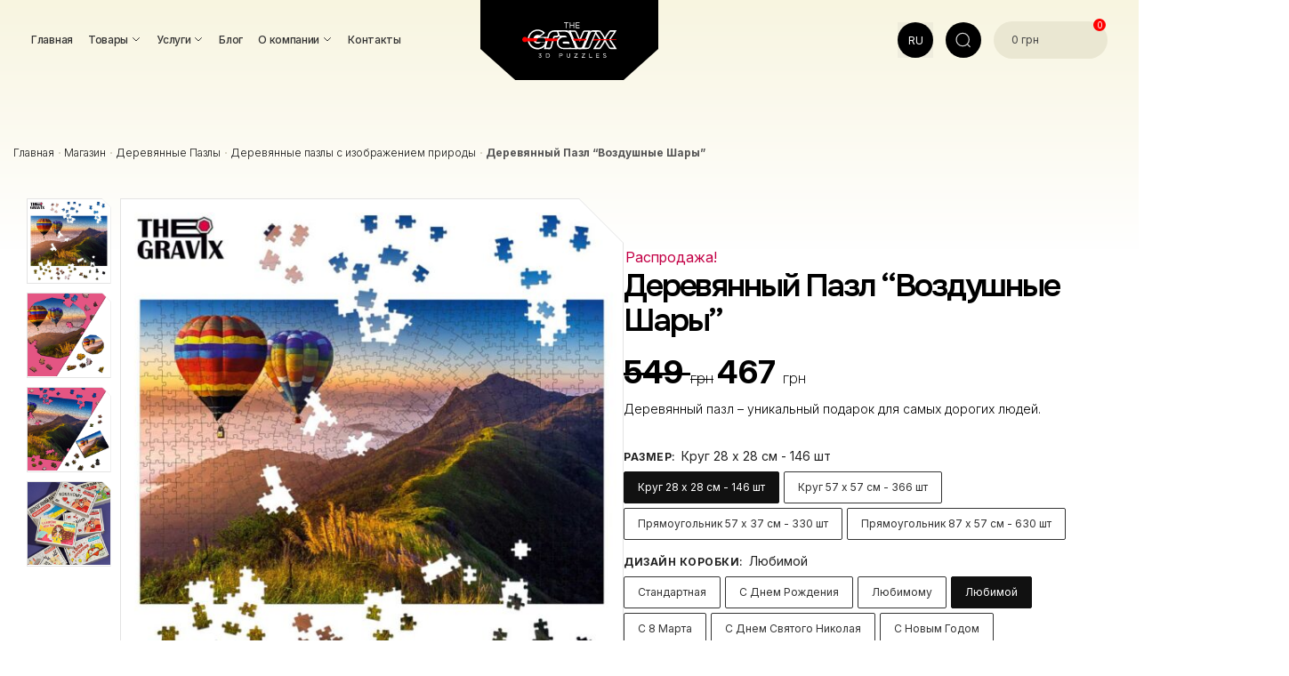

--- FILE ---
content_type: text/html; charset=UTF-8
request_url: https://thegravix.ua/shop/derevyannye-pazly/derevyannye-pazly-s-izobrazheniem-prirody/derevyannyj-pazl-vozdushnye-shary/
body_size: 58295
content:
<!doctype html>
<html lang="ru-RU">

<head>
	<meta charset="UTF-8">
	<meta name="viewport" content="height=device-height, width=device-width, initial-scale=1">
	<link rel="profile" href="https://gmpg.org/xfn/11">
	<link rel="pingback" href="https://thegravix.ua/xmlrpc.php">
	<!-- Підключаємо шрифти редизайну -->
	<link rel="preconnect" href="https://fonts.googleapis.com">
	<link rel="preconnect" href="https://fonts.gstatic.com" crossorigin>
	<link href="https://fonts.googleapis.com/css2?family=Inter:opsz,wght@14..32,100..900&family=Onest:wght@100..900&display=swap" rel="stylesheet">
	<!-- Підключаємо шрифти редизайну the end  -->

	<script>
		const getLang = "ru";
		console.log(getLang); // e.g., "en" or "uk"
	</script>

	<meta name='robots' content='index, follow, max-image-preview:large, max-snippet:-1, max-video-preview:-1' />
<link rel="alternate" hreflang="uk" href="https://thegravix.ua/uk/shop/derevyani-pazly/derevyani-pazly-iz-zobrazhennyam-pryrody/derevyannyj-pazl-vozdushnye-shary/" />
<link rel="alternate" hreflang="en" href="https://thegravix.ua/en/shop/derevyannye-pazly/derevyannye-pazly-s-izobrazheniem-prirody/derevyannyj-pazl-vozdushnye-shary/" />
<link rel="alternate" hreflang="ru" href="https://thegravix.ua/shop/derevyannye-pazly/derevyannye-pazly-s-izobrazheniem-prirody/derevyannyj-pazl-vozdushnye-shary/" />
<link rel="alternate" hreflang="x-default" href="https://thegravix.ua/shop/derevyannye-pazly/derevyannye-pazly-s-izobrazheniem-prirody/derevyannyj-pazl-vozdushnye-shary/" />
<!-- Start of Judge.me Core -->
<script data-cfasync='false' class='jdgm-settings-script'>window.jdgmSettings={"pagination":5,"disable_web_reviews":false,"badge_no_review_text":"Немає відгуків","badge_n_reviews_text":"{{ n }} відгук/відгуків","hide_badge_preview_if_no_reviews":true,"badge_hide_text":false,"enforce_center_preview_badge":false,"widget_title":"Відгуки клієнтів","widget_open_form_text":"Написати відгук","widget_close_form_text":"Скасувати відгук","widget_refresh_page_text":"Оновити сторінку","widget_summary_text":"На основі {{ number_of_reviews }} відгуку/відгуків","widget_no_review_text":"Будьте першим, хто напише відгук","widget_name_field_text":"Відображуване ім'я","widget_verified_name_field_text":"Перевірене ім'я (публічне)","widget_name_placeholder_text":"Відображуване ім'я","widget_required_field_error_text":"Це поле обов'язкове.","widget_email_field_text":"Електронна адреса","widget_verified_email_field_text":"Перевірена електронна пошта (приватна, не може бути відредагована)","widget_email_placeholder_text":"Ваша електронна адреса","widget_email_field_error_text":"Будь ласка, введіть дійсну адресу електронної пошти.","widget_rating_field_text":"Рейтинг","widget_review_title_field_text":"Заголовок відгуку","widget_review_title_placeholder_text":"Дайте своєму відгуку заголовок","widget_review_body_field_text":"Зміст відгуку","widget_review_body_placeholder_text":"Почніть писати тут...","widget_pictures_field_text":"Фото/Відео (необов'язково)","widget_submit_review_text":"Надіслати відгук","widget_submit_verified_review_text":"Надіслати підтверджений відгук","widget_submit_success_msg_with_auto_publish":"Дякуємо! Будь ласка, оновіть сторінку через кілька моментів, щоб побачити свій відгук. Ви можете видалити або відредагувати свій відгук, увійшовши в \u003ca href='https://judge.me/login' target='_blank' rel='nofollow noopener'\u003eJudge.me\u003c/a\u003e","widget_submit_success_msg_no_auto_publish":"Дякуємо! Ваш відгук буде опубліковано, як тільки його схвалить адміністратор магазину. Ви можете видалити або відредагувати свій відгук, увійшовши в \u003ca href='https://judge.me/login' target='_blank' rel='nofollow noopener'\u003eJudge.me\u003c/a\u003e","widget_show_default_reviews_out_of_total_text":"Показано {{ n_reviews_shown }} із {{ n_reviews }} відгуків.","widget_show_all_link_text":"Показати всі","widget_show_less_link_text":"Показати менше","widget_author_said_text":"{{ reviewer_name }} сказав:","widget_days_text":"{{ n }} днів тому","widget_weeks_text":"{{ n }} тиждень/тижнів тому","widget_months_text":"{{ n }} місяць/місяців тому","widget_years_text":"{{ n }} рік/років тому","widget_yesterday_text":"Вчора","widget_today_text":"Сьогодні","widget_replied_text":"\u003e\u003e {{ shop_name }} відповів:","widget_read_more_text":"Читати далі","widget_rating_filter_color":"#C30046","widget_rating_filter_see_all_text":"Переглянути всі відгуки","widget_sorting_most_recent_text":"Найновіші","widget_sorting_highest_rating_text":"Найвищий рейтинг","widget_sorting_lowest_rating_text":"Найнижчий рейтинг","widget_sorting_with_pictures_text":"Тільки з фото","widget_sorting_most_helpful_text":"Найкорисніші","widget_open_question_form_text":"Поставити запитання","widget_reviews_subtab_text":"Відгуки","widget_questions_subtab_text":"Запитання","widget_question_label_text":"Запитання","widget_answer_label_text":"Відповідь","widget_question_placeholder_text":"Напишіть своє запитання тут","widget_submit_question_text":"Надіслати запитання","widget_question_submit_success_text":"Дякуємо за ваше запитання! Ми повідомимо вас, коли на нього буде отримано відповідь.","verified_badge_text":"Перевірено","verified_badge_placement":"left-of-reviewer-name","widget_hide_border":false,"widget_social_share":false,"all_reviews_include_out_of_store_products":true,"all_reviews_out_of_store_text":"(за межами магазину)","all_reviews_product_name_prefix_text":"про","enable_review_pictures":true,"widget_product_reviews_subtab_text":"Відгуки про товар","widget_shop_reviews_subtab_text":"Відгуки про магазин","widget_write_a_store_review_text":"Написати відгук про магазин","widget_other_languages_heading":"Відгуки іншими мовами","widget_translate_review_text":"Перекласти відгук на {{ language }}","widget_translating_review_text":"Переклад...","widget_show_original_translation_text":"Показати оригінал ({{ language }})","widget_translate_review_failed_text":"Не вдалося перекласти відгук.","widget_translate_review_retry_text":"Повторити","widget_translate_review_try_again_later_text":"Спробуйте пізніше","widget_sorting_pictures_first_text":"Спочатку фото","floating_tab_button_name":"★ Відгуки","floating_tab_title":"Нехай клієнти говорять за нас","floating_tab_url":"","floating_tab_url_enabled":false,"all_reviews_text_badge_text":"Клієнти оцінюють нас на {{ shop.metafields.judgeme.all_reviews_rating | round: 1 }}/5 на основі {{ shop.metafields.judgeme.all_reviews_count }} відгуків.","all_reviews_text_badge_text_branded_style":"{{ shop.metafields.judgeme.all_reviews_rating | round: 1 }} з 5 зірок на основі {{ shop.metafields.judgeme.all_reviews_count }} відгуків","all_reviews_text_badge_url":"","all_reviews_text_show_jm_brand":false,"featured_carousel_title":"Нехай клієнти говорять за нас","featured_carousel_count_text":"з {{ n }} відгуків","featured_carousel_url":"","verified_count_badge_style":"branded","verified_count_badge_url":"","widget_histogram_use_custom_color":true,"widget_pagination_use_custom_color":true,"picture_reminder_submit_button":"Upload Pictures","widget_sorting_videos_first_text":"Спочатку відео","widget_review_pending_text":"В очікуванні","remove_microdata_snippet":false,"preview_badge_no_question_text":"Немає запитань","preview_badge_n_question_text":"{{ number_of_questions }} запитання/запитань","remove_judgeme_branding":true,"widget_search_bar_placeholder":"Пошук відгуків","widget_sorting_verified_only_text":"Тільки перевірені","featured_carousel_verified_badge_enable":true,"featured_carousel_more_reviews_button_text":"Читати більше відгуків","featured_carousel_view_product_button_text":"Переглянути товар","all_reviews_page_load_more_text":"Завантажити більше відгуків","widget_advanced_speed_features":5,"widget_public_name_text":"відображається публічно як","default_reviewer_name_has_non_latin":true,"widget_reviewer_anonymous":"Анонімно","medals_widget_title":"Медалі відгуків Judge.me","widget_invalid_yt_video_url_error_text":"Не є URL-адресою відео YouTube","widget_max_length_field_error_text":"Будь ласка, введіть не більше {0} символів.","widget_verified_by_shop_text":"Перевірено магазином","widget_load_with_code_splitting":true,"widget_ugc_title":"Створено нами, поширено вами","widget_ugc_subtitle":"Відмітьте нас, щоб побачити свою фотографію на нашій сторінці","widget_ugc_primary_button_text":"Купити зараз","widget_ugc_secondary_button_text":"Завантажити більше","widget_ugc_reviews_button_text":"Переглянути відгуки","widget_primary_color":"#C30046","widget_summary_average_rating_text":"{{ average_rating }} з 5","widget_media_grid_title":"Фото та відео клієнтів","widget_media_grid_see_more_text":"Дивитися більше","widget_verified_by_judgeme_text":"Перевірено Judge.me","widget_verified_by_judgeme_text_in_store_medals":"Перевірено Judge.me","widget_media_field_exceed_quantity_message":"Вибачте, ми можемо прийняти лише {{ max_media }} для одного відгуку.","widget_media_field_exceed_limit_message":"{{ file_name }} занадто великий, будь ласка, виберіть {{ media_type }} менше {{ size_limit }}MB.","widget_review_submitted_text":"Відгук надіслано!","widget_question_submitted_text":"Запитання надіслано!","widget_close_form_text_question":"Скасувати","widget_write_your_answer_here_text":"Напишіть свою відповідь тут","widget_enabled_branded_link":true,"widget_show_collected_by_judgeme":false,"widget_collected_by_judgeme_text":"зібрано Judge.me","widget_load_more_text":"Завантажити більше","widget_load_more_color":"#C30046","widget_full_review_text":"Повний відгук","widget_read_more_reviews_text":"Читати більше відгуків","widget_read_questions_text":"Читати запитання","widget_questions_and_answers_text":"Запитання та відповіді","widget_verified_by_text":"Перевірено","widget_verified_text":"Перевірено","widget_number_of_reviews_text":"{{ number_of_reviews }} відгуків","widget_back_button_text":"Назад","widget_next_button_text":"Далі","widget_custom_forms_filter_button":"Фільтри","how_reviews_are_collected":"Як збираються відгуки?","widget_gdpr_statement":"Як ми використовуємо ваші дані: Ми зв'яжемося з вами лише щодо відгуку, який ви залишили, і лише за необхідності. Надсилаючи свій відгук, ви погоджуєтеся з \u003ca href='https://judge.me/terms' target='_blank' rel='nofollow noopener'\u003eумовами\u003c/a\u003e, \u003ca href='https://judge.me/privacy' target='_blank' rel='nofollow noopener'\u003eконфіденційністю\u003c/a\u003e та \u003ca href='https://judge.me/content-policy' target='_blank' rel='nofollow noopener'\u003eполітикою контенту\u003c/a\u003e Judge.me.","widget_multilingual_sorting_enabled":true,"widget_translate_review_content_enabled":true,"review_snippet_widget_round_border_style":true,"review_snippet_widget_card_color":"#FFFFFF","review_snippet_widget_slider_arrows_background_color":"#FFFFFF","review_snippet_widget_slider_arrows_color":"#000000","review_snippet_widget_star_color":"#108474","all_reviews_product_variant_label_text":"Варіант: ","widget_show_verified_branding":true,"widget_show_review_title_input":false,"review_content_screen_title_text":"Як би ви оцінили цей продукт?","review_content_introduction_text":"Ми були б раді, якщо ви поділитеся своїми враженнями.","one_star_review_guidance_text":"Погано","five_star_review_guidance_text":"Супер","customer_information_screen_title_text":"Про вас","customer_information_introduction_text":"Будь ласка, розкажіть нам більше про себе.","custom_questions_screen_title_text":"Ваш досвід детальніше","custom_questions_introduction_text":"Ось кілька запитань, які допоможуть нам краще зрозуміти ваш досвід.","review_submitted_screen_title_text":"Дякуємо за ваш відгук!","review_submitted_screen_thank_you_text":"Ми обробляємо його, і він скоро з'явиться в магазині.","review_submitted_screen_email_verification_text":"Будь ласка, підтвердіть свою електронну пошту, натиснувши на посилання, яке ми щойно надіслали вам. Це допомагає нам підтримувати автентичність відгуків.","reviewer_media_screen_title_picture_text":"Поділитися фото","reviewer_media_introduction_picture_text":"Завантажте фото на підтримку свого відгуку.","reviewer_media_upload_picture_text":"Поділитися фото","reviewer_media_screen_title_video_text":"Поділитися відео","reviewer_media_introduction_video_text":"Завантажте відео на підтримку свого відгуку.","reviewer_media_upload_video_text":"Поділитися відео","reviewer_media_screen_title_picture_or_video_text":"Поділитися фото або відео","reviewer_media_introduction_picture_or_video_text":"Завантажте фото або відео на підтримку свого відгуку.","reviewer_media_upload_picture_or_video_text":"Поділитися фото або відео","reviewer_media_youtube_url_text":"Вставте тут свій Youtube URL","advanced_settings_next_step_button_text":"Далі","advanced_settings_close_review_button_text":"Закрити","write_review_flow_required_text":"Обов'язково","write_review_flow_privacy_message_text":"Ми цінуємо вашу приватність.","write_review_flow_anonymous_text":"Анонімний відгук","write_review_flow_visibility_text":"Це не буде видно іншим клієнтам.","write_review_flow_multiple_selection_help_text":"Виберіть скільки хочете","write_review_flow_single_selection_help_text":"Виберіть один варіант","write_review_flow_required_field_error_text":"Це поле обов'язкове","write_review_flow_invalid_email_error_text":"Введіть дійсну адресу електронної пошти","write_review_flow_max_length_error_text":"Макс. {{ max_length }} символів.","write_review_flow_media_upload_text":"\u003cb\u003eНатисніть, щоб завантажити\u003c/b\u003e або перетягніть і відпустіть","write_review_flow_gdpr_statement":"Ми зв'яжемося з вами щодо вашого відгуку лише в разі необхідності. Надсилаючи свій відгук, ви погоджуєтеся з нашими \u003ca href='https://judge.me/terms' target='_blank' rel='nofollow noopener'\u003eумовами та положеннями\u003c/a\u003e і \u003ca href='https://judge.me/privacy' target='_blank' rel='nofollow noopener'\u003eполітикою конфіденційності\u003c/a\u003e.","transparency_badges_collected_via_store_invite_text":"Відгуки зібрані через запрошення до магазину","transparency_badges_from_another_provider_text":"Відгуки зібрані від іншого постачальника","transparency_badges_collected_from_store_visitor_text":"Відгуки зібрані від відвідувача магазину","transparency_badges_written_in_google_text":"Відгук написаний в Google","transparency_badges_written_in_etsy_text":"Відгук написаний в Etsy","transparency_badges_written_in_shop_app_text":"Відгук написаний в Shop App","transparency_badges_earned_reward_text":"Відгук заслужив нагороду для наступного замовлення","platform":"woocommerce","branding_url":"https://app.judge.me/reviews","branding_text":"Працює на Judge.me","locale":"en","reply_name":"TheGravix","widget_version":"3.0","footer":true,"autopublish":true,"review_dates":true,"enable_custom_form":false,"shop_locale":"uk","enable_multi_locales_translations":true,"show_review_title_input":false,"review_verification_email_status":"always","can_be_branded":false,"reply_name_text":"TheGravix"};</script> <style class='jdgm-settings-style'>﻿.jdgm-xx{left:0}:root{--jdgm-primary-color: #C30046;--jdgm-secondary-color: rgba(195,0,70,0.1);--jdgm-star-color: #C30046;--jdgm-write-review-text-color: white;--jdgm-write-review-bg-color: #C30046;--jdgm-paginate-color: #C30046;--jdgm-border-radius: 0;--jdgm-reviewer-name-color: #C30046}.jdgm-histogram__bar-content{background-color:#C30046}.jdgm-rev[data-verified-buyer=true] .jdgm-rev__icon.jdgm-rev__icon:after,.jdgm-rev__buyer-badge.jdgm-rev__buyer-badge{color:white;background-color:#C30046}.jdgm-review-widget--small .jdgm-gallery.jdgm-gallery .jdgm-gallery__thumbnail-link:nth-child(8) .jdgm-gallery__thumbnail-wrapper.jdgm-gallery__thumbnail-wrapper:before{content:"Дивитися більше"}@media only screen and (min-width: 768px){.jdgm-gallery.jdgm-gallery .jdgm-gallery__thumbnail-link:nth-child(8) .jdgm-gallery__thumbnail-wrapper.jdgm-gallery__thumbnail-wrapper:before{content:"Дивитися більше"}}.jdgm-prev-badge[data-average-rating='0.00']{display:none !important}.jdgm-author-all-initials{display:none !important}.jdgm-author-last-initial{display:none !important}.jdgm-rev-widg__title{visibility:hidden}.jdgm-rev-widg__summary-text{visibility:hidden}.jdgm-prev-badge__text{visibility:hidden}.jdgm-rev__prod-link-prefix:before{content:'про'}.jdgm-rev__variant-label:before{content:'Варіант: '}.jdgm-rev__out-of-store-text:before{content:'(за межами магазину)'}@media only screen and (min-width: 768px){.jdgm-rev__pics .jdgm-rev_all-rev-page-picture-separator,.jdgm-rev__pics .jdgm-rev__product-picture{display:none}}@media only screen and (max-width: 768px){.jdgm-rev__pics .jdgm-rev_all-rev-page-picture-separator,.jdgm-rev__pics .jdgm-rev__product-picture{display:none}}.jdgm-review-snippet-widget .jdgm-rev-snippet-widget__cards-container .jdgm-rev-snippet-card{border-radius:8px;background:#fff}.jdgm-review-snippet-widget .jdgm-rev-snippet-widget__cards-container .jdgm-rev-snippet-card__rev-rating .jdgm-star{color:#108474}.jdgm-review-snippet-widget .jdgm-rev-snippet-widget__prev-btn,.jdgm-review-snippet-widget .jdgm-rev-snippet-widget__next-btn{border-radius:50%;background:#fff}.jdgm-review-snippet-widget .jdgm-rev-snippet-widget__prev-btn>svg,.jdgm-review-snippet-widget .jdgm-rev-snippet-widget__next-btn>svg{fill:#000}.jdgm-full-rev-modal.rev-snippet-widget .jm-mfp-container .jm-mfp-content,.jdgm-full-rev-modal.rev-snippet-widget .jm-mfp-container .jdgm-full-rev__icon,.jdgm-full-rev-modal.rev-snippet-widget .jm-mfp-container .jdgm-full-rev__pic-img,.jdgm-full-rev-modal.rev-snippet-widget .jm-mfp-container .jdgm-full-rev__reply{border-radius:8px}.jdgm-full-rev-modal.rev-snippet-widget .jm-mfp-container .jdgm-full-rev[data-verified-buyer="true"] .jdgm-full-rev__icon::after{border-radius:8px}.jdgm-full-rev-modal.rev-snippet-widget .jm-mfp-container .jdgm-full-rev .jdgm-rev__buyer-badge{border-radius:calc( 8px / 2 )}.jdgm-full-rev-modal.rev-snippet-widget .jm-mfp-container .jdgm-full-rev .jdgm-full-rev__replier::before{content:'TheGravix'}.jdgm-full-rev-modal.rev-snippet-widget .jm-mfp-container .jdgm-full-rev .jdgm-full-rev__product-button{border-radius:calc( 8px * 6 )}
</style> <style class='jdgm-settings-style'></style><style class='jdgm-miracle-styles'>
  @-webkit-keyframes jdgm-spin{0%{-webkit-transform:rotate(0deg);-ms-transform:rotate(0deg);transform:rotate(0deg)}100%{-webkit-transform:rotate(359deg);-ms-transform:rotate(359deg);transform:rotate(359deg)}}@keyframes jdgm-spin{0%{-webkit-transform:rotate(0deg);-ms-transform:rotate(0deg);transform:rotate(0deg)}100%{-webkit-transform:rotate(359deg);-ms-transform:rotate(359deg);transform:rotate(359deg)}}@font-face{font-family:'JudgemeStar';src:url("[data-uri]") format("woff");font-weight:normal;font-style:normal}.jdgm-star{font-family:'JudgemeStar';display:inline !important;text-decoration:none !important;padding:0 4px 0 0 !important;margin:0 !important;font-weight:bold;opacity:1;-webkit-font-smoothing:antialiased;-moz-osx-font-smoothing:grayscale}.jdgm-star:hover{opacity:1}.jdgm-star:last-of-type{padding:0 !important}.jdgm-star.jdgm--on:before{content:"\e000"}.jdgm-star.jdgm--off:before{content:"\e001"}.jdgm-star.jdgm--half:before{content:"\e002"}.jdgm-widget *{margin:0;line-height:1.4;-webkit-box-sizing:border-box;-moz-box-sizing:border-box;box-sizing:border-box;-webkit-overflow-scrolling:touch}.jdgm-hidden{display:none !important;visibility:hidden !important}.jdgm-temp-hidden{display:none}.jdgm-spinner{width:40px;height:40px;margin:auto;border-radius:50%;border-top:2px solid #eee;border-right:2px solid #eee;border-bottom:2px solid #eee;border-left:2px solid #ccc;-webkit-animation:jdgm-spin 0.8s infinite linear;animation:jdgm-spin 0.8s infinite linear}.jdgm-prev-badge{display:block !important}

</style>

<script data-cfasync='false' class='jdgm-script'>
!function(e){window.jdgm=window.jdgm||{},jdgm.CDN_HOST="https://cdn.judge.me/",
jdgm.docReady=function(d){(e.attachEvent?"complete"===e.readyState:"loading"!==e.readyState)?
setTimeout(d,0):e.addEventListener("DOMContentLoaded",d)},jdgm.loadCSS=function(d,t,o,a){
!o&&jdgm.loadCSS.requestedUrls.indexOf(d)>=0||(jdgm.loadCSS.requestedUrls.push(d),
(a=e.createElement("link")).rel="stylesheet",a.class="jdgm-stylesheet",a.media="nope!",
a.href=d,a.onload=function(){this.media="all",t&&setTimeout(t)},e.body.appendChild(a))},
jdgm.loadCSS.requestedUrls=[],jdgm.docReady(function(){(window.jdgmLoadCSS||e.querySelectorAll(
".jdgm-widget, .jdgm-all-reviews-page").length>0)&&(jdgmSettings.widget_load_with_code_splitting?
parseFloat(jdgmSettings.widget_version)>=3?jdgm.loadCSS(jdgm.CDN_HOST+"widget_v3/base.css"):
jdgm.loadCSS(jdgm.CDN_HOST+"widget/base.css"):jdgm.loadCSS(jdgm.CDN_HOST+"shopify_v2.css"))})}(document);
</script>
<script async data-cfasync="false" type="text/javascript" src="https://cdn.judge.me/loader.js"></script>
<noscript><link rel="stylesheet" type="text/css" media="all" href="https://cdn.judge.me/shopify_v2.css"></noscript>
<!-- End of Judge.me Core -->

	<!-- This site is optimized with the Yoast SEO Premium plugin v26.2 (Yoast SEO v26.2) - https://yoast.com/wordpress/plugins/seo/ -->
	<title>ᐈ Деревянный Пазл &quot;Воздушные Шары&quot; ≡ Купить в Киеве, Украине ≡ Студия лазерной гравировки TheGravix</title>
	<meta name="description" content="Заказать【Деревянный Пазл &quot;Воздушные Шары&quot; 】 по цене №1 в Украине ✅ Лучшее качество ✈ Оперативная доставка ✅ Студия лазерной гравировки ✿TheGravix" />
	<link rel="canonical" href="https://thegravix.ua/shop/derevyannye-pazly/derevyannye-pazly-s-izobrazheniem-prirody/derevyannyj-pazl-vozdushnye-shary/" />
	<meta property="og:locale" content="ru_RU" />
	<meta property="og:type" content="article" />
	<meta property="og:title" content="Деревянный Пазл &quot;Воздушные Шары&quot;" />
	<meta property="og:description" content="Деревянный пазл – уникальный подарок для самых дорогих людей." />
	<meta property="og:url" content="https://thegravix.ua/shop/derevyannye-pazly/derevyannye-pazly-s-izobrazheniem-prirody/derevyannyj-pazl-vozdushnye-shary/" />
	<meta property="og:site_name" content="TheGravix" />
	<meta property="article:publisher" content="https://www.facebook.com/thegravix" />
	<meta property="article:modified_time" content="2023-03-18T21:29:02+00:00" />
	<meta property="og:image" content="https://thegravix.ua/wp-content/uploads/2022/07/vozdushnye_shary-87x57-630sht.jpg" />
	<meta property="og:image:width" content="1000" />
	<meta property="og:image:height" content="1000" />
	<meta property="og:image:type" content="image/jpeg" />
	<meta name="twitter:card" content="summary_large_image" />
	<meta name="twitter:label1" content="Est. reading time" />
	<meta name="twitter:data1" content="1 хвилина" />
	<script type="application/ld+json" class="yoast-schema-graph">{"@context":"https://schema.org","@graph":[{"@type":"WebPage","@id":"https://thegravix.ua/shop/derevyannye-pazly/derevyannye-pazly-s-izobrazheniem-prirody/derevyannyj-pazl-vozdushnye-shary/","url":"https://thegravix.ua/shop/derevyannye-pazly/derevyannye-pazly-s-izobrazheniem-prirody/derevyannyj-pazl-vozdushnye-shary/","name":"ᐈ Деревянный Пазл \"Воздушные Шары\" ≡ Купить в Киеве, Украине ≡ Студия лазерной гравировки TheGravix","isPartOf":{"@id":"https://thegravix.ua/#website"},"primaryImageOfPage":{"@id":"https://thegravix.ua/shop/derevyannye-pazly/derevyannye-pazly-s-izobrazheniem-prirody/derevyannyj-pazl-vozdushnye-shary/#primaryimage"},"image":{"@id":"https://thegravix.ua/shop/derevyannye-pazly/derevyannye-pazly-s-izobrazheniem-prirody/derevyannyj-pazl-vozdushnye-shary/#primaryimage"},"thumbnailUrl":"https://thegravix.ua/wp-content/uploads/2022/07/vozdushnye_shary-87x57-630sht.jpg","datePublished":"2022-07-24T12:29:27+00:00","dateModified":"2023-03-18T21:29:02+00:00","description":"Заказать【Деревянный Пазл \"Воздушные Шары\" 】 по цене №1 в Украине ✅ Лучшее качество ✈ Оперативная доставка ✅ Студия лазерной гравировки ✿TheGravix","breadcrumb":{"@id":"https://thegravix.ua/shop/derevyannye-pazly/derevyannye-pazly-s-izobrazheniem-prirody/derevyannyj-pazl-vozdushnye-shary/#breadcrumb"},"inLanguage":"uk","potentialAction":[{"@type":"ReadAction","target":["https://thegravix.ua/shop/derevyannye-pazly/derevyannye-pazly-s-izobrazheniem-prirody/derevyannyj-pazl-vozdushnye-shary/"]}]},{"@type":"ImageObject","inLanguage":"uk","@id":"https://thegravix.ua/shop/derevyannye-pazly/derevyannye-pazly-s-izobrazheniem-prirody/derevyannyj-pazl-vozdushnye-shary/#primaryimage","url":"https://thegravix.ua/wp-content/uploads/2022/07/vozdushnye_shary-87x57-630sht.jpg","contentUrl":"https://thegravix.ua/wp-content/uploads/2022/07/vozdushnye_shary-87x57-630sht.jpg","width":1000,"height":1000},{"@type":"BreadcrumbList","@id":"https://thegravix.ua/shop/derevyannye-pazly/derevyannye-pazly-s-izobrazheniem-prirody/derevyannyj-pazl-vozdushnye-shary/#breadcrumb","itemListElement":[{"@type":"ListItem","position":1,"name":"Главная","item":"https://thegravix.ua/"},{"@type":"ListItem","position":2,"name":"Магазин","item":"https://thegravix.ua/shop/"},{"@type":"ListItem","position":3,"name":"Деревянные Пазлы","item":"https://thegravix.ua/product-category/derevyannye-pazly/"},{"@type":"ListItem","position":4,"name":"Деревянные пазлы с изображением природы","item":"https://thegravix.ua/product-category/derevyannye-pazly/derevyannye-pazly-s-izobrazheniem-prirody/"},{"@type":"ListItem","position":5,"name":"Деревянный Пазл &#8220;Воздушные Шары&#8221;"}]},{"@type":"WebSite","@id":"https://thegravix.ua/#website","url":"https://thegravix.ua/","name":"TheGravix","description":"","publisher":{"@id":"https://thegravix.ua/#organization"},"potentialAction":[{"@type":"SearchAction","target":{"@type":"EntryPoint","urlTemplate":"https://thegravix.ua/?s={search_term_string}"},"query-input":{"@type":"PropertyValueSpecification","valueRequired":true,"valueName":"search_term_string"}}],"inLanguage":"uk"},{"@type":"Organization","@id":"https://thegravix.ua/#organization","name":"TheGravix","url":"https://thegravix.ua/","logo":{"@type":"ImageObject","inLanguage":"uk","@id":"https://thegravix.ua/#/schema/logo/image/","url":"https://thegravix.ua/wp-content/uploads/2021/04/logo-black-small.png","contentUrl":"https://thegravix.ua/wp-content/uploads/2021/04/logo-black-small.png","width":137,"height":66,"caption":"TheGravix"},"image":{"@id":"https://thegravix.ua/#/schema/logo/image/"},"sameAs":["https://www.facebook.com/thegravix","https://www.instagram.com/thegravix","https://t.me/thegravix_bot"],"address":{"@type":"PostalAddress","streetAddress":"Киевская ул","addressLocality":"Бровары","postalCode":"07400","addressCountry":"Украина"},"telephone":"+380672209220","email":"thegravix0@gmail.com"}]}</script>
	<!-- / Yoast SEO Premium plugin. -->


<link rel='dns-prefetch' href='//www.google.com' />
<link rel='dns-prefetch' href='//www.googletagmanager.com' />
<link rel="alternate" type="application/rss+xml" title="TheGravix &raquo; стрічка" href="https://thegravix.ua/feed/" />
<link rel="alternate" type="application/rss+xml" title="TheGravix &raquo; Канал коментарів" href="https://thegravix.ua/comments/feed/" />
<link rel="alternate" title="oEmbed (JSON)" type="application/json+oembed" href="https://thegravix.ua/wp-json/oembed/1.0/embed?url=https%3A%2F%2Fthegravix.ua%2Fshop%2Fderevyannye-pazly%2Fderevyannye-pazly-s-izobrazheniem-prirody%2Fderevyannyj-pazl-vozdushnye-shary%2F" />
<link rel="alternate" title="oEmbed (XML)" type="text/xml+oembed" href="https://thegravix.ua/wp-json/oembed/1.0/embed?url=https%3A%2F%2Fthegravix.ua%2Fshop%2Fderevyannye-pazly%2Fderevyannye-pazly-s-izobrazheniem-prirody%2Fderevyannyj-pazl-vozdushnye-shary%2F&#038;format=xml" />
<style id='wp-img-auto-sizes-contain-inline-css' type='text/css'>
img:is([sizes=auto i],[sizes^="auto," i]){contain-intrinsic-size:3000px 1500px}
/*# sourceURL=wp-img-auto-sizes-contain-inline-css */
</style>
<style id='wp-emoji-styles-inline-css' type='text/css'>

	img.wp-smiley, img.emoji {
		display: inline !important;
		border: none !important;
		box-shadow: none !important;
		height: 1em !important;
		width: 1em !important;
		margin: 0 0.07em !important;
		vertical-align: -0.1em !important;
		background: none !important;
		padding: 0 !important;
	}
/*# sourceURL=wp-emoji-styles-inline-css */
</style>
<link rel='stylesheet' id='wp-block-library-css' href='https://thegravix.ua/wp-includes/css/dist/block-library/style.min.css?ver=6e0728ebb67d668afa587a54f804e703' type='text/css' media='all' />
<link rel='stylesheet' id='wc-blocks-style-css' href='https://thegravix.ua/wp-content/plugins/woocommerce/assets/client/blocks/wc-blocks.css?ver=wc-10.3.7' type='text/css' media='all' />
<style id='global-styles-inline-css' type='text/css'>
:root{--wp--preset--aspect-ratio--square: 1;--wp--preset--aspect-ratio--4-3: 4/3;--wp--preset--aspect-ratio--3-4: 3/4;--wp--preset--aspect-ratio--3-2: 3/2;--wp--preset--aspect-ratio--2-3: 2/3;--wp--preset--aspect-ratio--16-9: 16/9;--wp--preset--aspect-ratio--9-16: 9/16;--wp--preset--color--black: #000000;--wp--preset--color--cyan-bluish-gray: #abb8c3;--wp--preset--color--white: #ffffff;--wp--preset--color--pale-pink: #f78da7;--wp--preset--color--vivid-red: #cf2e2e;--wp--preset--color--luminous-vivid-orange: #ff6900;--wp--preset--color--luminous-vivid-amber: #fcb900;--wp--preset--color--light-green-cyan: #7bdcb5;--wp--preset--color--vivid-green-cyan: #00d084;--wp--preset--color--pale-cyan-blue: #8ed1fc;--wp--preset--color--vivid-cyan-blue: #0693e3;--wp--preset--color--vivid-purple: #9b51e0;--wp--preset--gradient--vivid-cyan-blue-to-vivid-purple: linear-gradient(135deg,rgb(6,147,227) 0%,rgb(155,81,224) 100%);--wp--preset--gradient--light-green-cyan-to-vivid-green-cyan: linear-gradient(135deg,rgb(122,220,180) 0%,rgb(0,208,130) 100%);--wp--preset--gradient--luminous-vivid-amber-to-luminous-vivid-orange: linear-gradient(135deg,rgb(252,185,0) 0%,rgb(255,105,0) 100%);--wp--preset--gradient--luminous-vivid-orange-to-vivid-red: linear-gradient(135deg,rgb(255,105,0) 0%,rgb(207,46,46) 100%);--wp--preset--gradient--very-light-gray-to-cyan-bluish-gray: linear-gradient(135deg,rgb(238,238,238) 0%,rgb(169,184,195) 100%);--wp--preset--gradient--cool-to-warm-spectrum: linear-gradient(135deg,rgb(74,234,220) 0%,rgb(151,120,209) 20%,rgb(207,42,186) 40%,rgb(238,44,130) 60%,rgb(251,105,98) 80%,rgb(254,248,76) 100%);--wp--preset--gradient--blush-light-purple: linear-gradient(135deg,rgb(255,206,236) 0%,rgb(152,150,240) 100%);--wp--preset--gradient--blush-bordeaux: linear-gradient(135deg,rgb(254,205,165) 0%,rgb(254,45,45) 50%,rgb(107,0,62) 100%);--wp--preset--gradient--luminous-dusk: linear-gradient(135deg,rgb(255,203,112) 0%,rgb(199,81,192) 50%,rgb(65,88,208) 100%);--wp--preset--gradient--pale-ocean: linear-gradient(135deg,rgb(255,245,203) 0%,rgb(182,227,212) 50%,rgb(51,167,181) 100%);--wp--preset--gradient--electric-grass: linear-gradient(135deg,rgb(202,248,128) 0%,rgb(113,206,126) 100%);--wp--preset--gradient--midnight: linear-gradient(135deg,rgb(2,3,129) 0%,rgb(40,116,252) 100%);--wp--preset--font-size--small: 13px;--wp--preset--font-size--medium: 20px;--wp--preset--font-size--large: 36px;--wp--preset--font-size--x-large: 42px;--wp--preset--spacing--20: 0.44rem;--wp--preset--spacing--30: 0.67rem;--wp--preset--spacing--40: 1rem;--wp--preset--spacing--50: 1.5rem;--wp--preset--spacing--60: 2.25rem;--wp--preset--spacing--70: 3.38rem;--wp--preset--spacing--80: 5.06rem;--wp--preset--shadow--natural: 6px 6px 9px rgba(0, 0, 0, 0.2);--wp--preset--shadow--deep: 12px 12px 50px rgba(0, 0, 0, 0.4);--wp--preset--shadow--sharp: 6px 6px 0px rgba(0, 0, 0, 0.2);--wp--preset--shadow--outlined: 6px 6px 0px -3px rgb(255, 255, 255), 6px 6px rgb(0, 0, 0);--wp--preset--shadow--crisp: 6px 6px 0px rgb(0, 0, 0);}:where(.is-layout-flex){gap: 0.5em;}:where(.is-layout-grid){gap: 0.5em;}body .is-layout-flex{display: flex;}.is-layout-flex{flex-wrap: wrap;align-items: center;}.is-layout-flex > :is(*, div){margin: 0;}body .is-layout-grid{display: grid;}.is-layout-grid > :is(*, div){margin: 0;}:where(.wp-block-columns.is-layout-flex){gap: 2em;}:where(.wp-block-columns.is-layout-grid){gap: 2em;}:where(.wp-block-post-template.is-layout-flex){gap: 1.25em;}:where(.wp-block-post-template.is-layout-grid){gap: 1.25em;}.has-black-color{color: var(--wp--preset--color--black) !important;}.has-cyan-bluish-gray-color{color: var(--wp--preset--color--cyan-bluish-gray) !important;}.has-white-color{color: var(--wp--preset--color--white) !important;}.has-pale-pink-color{color: var(--wp--preset--color--pale-pink) !important;}.has-vivid-red-color{color: var(--wp--preset--color--vivid-red) !important;}.has-luminous-vivid-orange-color{color: var(--wp--preset--color--luminous-vivid-orange) !important;}.has-luminous-vivid-amber-color{color: var(--wp--preset--color--luminous-vivid-amber) !important;}.has-light-green-cyan-color{color: var(--wp--preset--color--light-green-cyan) !important;}.has-vivid-green-cyan-color{color: var(--wp--preset--color--vivid-green-cyan) !important;}.has-pale-cyan-blue-color{color: var(--wp--preset--color--pale-cyan-blue) !important;}.has-vivid-cyan-blue-color{color: var(--wp--preset--color--vivid-cyan-blue) !important;}.has-vivid-purple-color{color: var(--wp--preset--color--vivid-purple) !important;}.has-black-background-color{background-color: var(--wp--preset--color--black) !important;}.has-cyan-bluish-gray-background-color{background-color: var(--wp--preset--color--cyan-bluish-gray) !important;}.has-white-background-color{background-color: var(--wp--preset--color--white) !important;}.has-pale-pink-background-color{background-color: var(--wp--preset--color--pale-pink) !important;}.has-vivid-red-background-color{background-color: var(--wp--preset--color--vivid-red) !important;}.has-luminous-vivid-orange-background-color{background-color: var(--wp--preset--color--luminous-vivid-orange) !important;}.has-luminous-vivid-amber-background-color{background-color: var(--wp--preset--color--luminous-vivid-amber) !important;}.has-light-green-cyan-background-color{background-color: var(--wp--preset--color--light-green-cyan) !important;}.has-vivid-green-cyan-background-color{background-color: var(--wp--preset--color--vivid-green-cyan) !important;}.has-pale-cyan-blue-background-color{background-color: var(--wp--preset--color--pale-cyan-blue) !important;}.has-vivid-cyan-blue-background-color{background-color: var(--wp--preset--color--vivid-cyan-blue) !important;}.has-vivid-purple-background-color{background-color: var(--wp--preset--color--vivid-purple) !important;}.has-black-border-color{border-color: var(--wp--preset--color--black) !important;}.has-cyan-bluish-gray-border-color{border-color: var(--wp--preset--color--cyan-bluish-gray) !important;}.has-white-border-color{border-color: var(--wp--preset--color--white) !important;}.has-pale-pink-border-color{border-color: var(--wp--preset--color--pale-pink) !important;}.has-vivid-red-border-color{border-color: var(--wp--preset--color--vivid-red) !important;}.has-luminous-vivid-orange-border-color{border-color: var(--wp--preset--color--luminous-vivid-orange) !important;}.has-luminous-vivid-amber-border-color{border-color: var(--wp--preset--color--luminous-vivid-amber) !important;}.has-light-green-cyan-border-color{border-color: var(--wp--preset--color--light-green-cyan) !important;}.has-vivid-green-cyan-border-color{border-color: var(--wp--preset--color--vivid-green-cyan) !important;}.has-pale-cyan-blue-border-color{border-color: var(--wp--preset--color--pale-cyan-blue) !important;}.has-vivid-cyan-blue-border-color{border-color: var(--wp--preset--color--vivid-cyan-blue) !important;}.has-vivid-purple-border-color{border-color: var(--wp--preset--color--vivid-purple) !important;}.has-vivid-cyan-blue-to-vivid-purple-gradient-background{background: var(--wp--preset--gradient--vivid-cyan-blue-to-vivid-purple) !important;}.has-light-green-cyan-to-vivid-green-cyan-gradient-background{background: var(--wp--preset--gradient--light-green-cyan-to-vivid-green-cyan) !important;}.has-luminous-vivid-amber-to-luminous-vivid-orange-gradient-background{background: var(--wp--preset--gradient--luminous-vivid-amber-to-luminous-vivid-orange) !important;}.has-luminous-vivid-orange-to-vivid-red-gradient-background{background: var(--wp--preset--gradient--luminous-vivid-orange-to-vivid-red) !important;}.has-very-light-gray-to-cyan-bluish-gray-gradient-background{background: var(--wp--preset--gradient--very-light-gray-to-cyan-bluish-gray) !important;}.has-cool-to-warm-spectrum-gradient-background{background: var(--wp--preset--gradient--cool-to-warm-spectrum) !important;}.has-blush-light-purple-gradient-background{background: var(--wp--preset--gradient--blush-light-purple) !important;}.has-blush-bordeaux-gradient-background{background: var(--wp--preset--gradient--blush-bordeaux) !important;}.has-luminous-dusk-gradient-background{background: var(--wp--preset--gradient--luminous-dusk) !important;}.has-pale-ocean-gradient-background{background: var(--wp--preset--gradient--pale-ocean) !important;}.has-electric-grass-gradient-background{background: var(--wp--preset--gradient--electric-grass) !important;}.has-midnight-gradient-background{background: var(--wp--preset--gradient--midnight) !important;}.has-small-font-size{font-size: var(--wp--preset--font-size--small) !important;}.has-medium-font-size{font-size: var(--wp--preset--font-size--medium) !important;}.has-large-font-size{font-size: var(--wp--preset--font-size--large) !important;}.has-x-large-font-size{font-size: var(--wp--preset--font-size--x-large) !important;}
/*# sourceURL=global-styles-inline-css */
</style>

<style id='classic-theme-styles-inline-css' type='text/css'>
/*! This file is auto-generated */
.wp-block-button__link{color:#fff;background-color:#32373c;border-radius:9999px;box-shadow:none;text-decoration:none;padding:calc(.667em + 2px) calc(1.333em + 2px);font-size:1.125em}.wp-block-file__button{background:#32373c;color:#fff;text-decoration:none}
/*# sourceURL=/wp-includes/css/classic-themes.min.css */
</style>
<link rel='stylesheet' id='commercekit-ajax-search-css-css' href='https://thegravix.ua/wp-content/plugins/commercegurus-commercekit/assets/css/ajax-search.css?ver=2.2.1-RC250120230820' type='text/css' media='all' />
<link rel='stylesheet' id='commercekit-attribute-swatches-css-css' href='https://thegravix.ua/wp-content/plugins/commercegurus-commercekit/assets/css/commercegurus-attribute-swatches.css?ver=2.2.1-RC250120230820' type='text/css' media='all' />
<link rel='stylesheet' id='commercekit-as-tooltip-css-css' href='https://thegravix.ua/wp-content/plugins/commercegurus-commercekit/assets/css/commercegurus-as-tooltip.css?ver=2.2.1-RC250120230820' type='text/css' media='all' />
<link rel='stylesheet' id='dnd-upload-cf7-css' href='https://thegravix.ua/wp-content/plugins/drag-and-drop-multiple-file-upload-contact-form-7/assets/css/dnd-upload-cf7.css?ver=1.3.9.1' type='text/css' media='all' />
<link rel='stylesheet' id='contact-form-7-css' href='https://thegravix.ua/wp-content/plugins/contact-form-7/includes/css/styles.css?ver=5.6.4' type='text/css' media='all' />
<link rel='stylesheet' id='wapf-aiu-css' href='https://thegravix.ua/wp-content/plugins/wapf-aiu/assets/css/frontend.min.css?ver=1.1.4' type='text/css' media='all' />
<style id='woocommerce-inline-inline-css' type='text/css'>
.woocommerce form .form-row .required { visibility: visible; }
/*# sourceURL=woocommerce-inline-inline-css */
</style>
<link rel='stylesheet' id='wpml-legacy-dropdown-0-css' href='//thegravix.ua/wp-content/plugins/sitepress-multilingual-cms/templates/language-switchers/legacy-dropdown/style.min.css?ver=1' type='text/css' media='all' />
<link rel='stylesheet' id='commercegurus-swiperjscss-css' href='https://thegravix.ua/wp-content/plugins/commercegurus-commercekit/assets/css/swiper-bundle.min.css?ver=2.2.1-RC250120230820' type='text/css' media='all' />
<link rel='stylesheet' id='commercegurus-photoswipe-css' href='https://thegravix.ua/wp-content/plugins/commercegurus-commercekit/assets/css/photoswipe.min.css?ver=2.2.1-RC250120230820' type='text/css' media='all' />
<link rel='stylesheet' id='commercegurus-photoswipe-skin-css' href='https://thegravix.ua/wp-content/plugins/commercegurus-commercekit/assets/css/default-skin.min.css?ver=2.2.1-RC250120230820' type='text/css' media='all' />
<link rel='stylesheet' id='grw-public-main-css-css' href='https://thegravix.ua/wp-content/plugins/widget-google-reviews/assets/css/public-main.css?ver=2.2.2' type='text/css' media='all' />
<link rel='stylesheet' id='woocommerce-dynamic-pricing-and-discount-css' href='https://thegravix.ua/wp-content/plugins/woo-conditional-discount-rules-for-checkout/public/css/woocommerce-dynamic-pricing-and-discount-public.css?ver=2.3.3' type='text/css' media='all' />
<link rel='stylesheet' id='cms-navigation-style-base-css' href='https://thegravix.ua/wp-content/plugins/wpml-cms-nav/res/css/cms-navigation-base.css?ver=1.5.5' type='text/css' media='screen' />
<link rel='stylesheet' id='cms-navigation-style-css' href='https://thegravix.ua/wp-content/plugins/wpml-cms-nav/res/css/cms-navigation.css?ver=1.5.5' type='text/css' media='screen' />
<link rel='stylesheet' id='brands-styles-css' href='https://thegravix.ua/wp-content/plugins/woocommerce/assets/css/brands.css?ver=10.3.7' type='text/css' media='all' />
<link rel='stylesheet' id='dgwt-wcas-style-css' href='https://thegravix.ua/wp-content/plugins/ajax-search-for-woocommerce-premium/assets/css/style.min.css?ver=1.21.1' type='text/css' media='all' />
<link rel='stylesheet' id='shoptimizer-main-min-css' href='https://thegravix.ua/wp-content/themes/shoptimizer/assets/css/main/main.min.css?ver=1.0.48' type='text/css' media='all' />
<link rel='stylesheet' id='shoptimizer-custom-min-css' href='https://thegravix.ua/wp-content/themes/shoptimizer/assets/css/main/custom.min.css?ver=1.0.48' type='text/css' media='all' />
<link rel='stylesheet' id='shoptimizer-modal-min-css' href='https://thegravix.ua/wp-content/themes/shoptimizer/assets/css/main/modal.min.css?ver=1.0.48' type='text/css' media='all' />
<link rel='stylesheet' id='shoptimizer-product-min-css' href='https://thegravix.ua/wp-content/themes/shoptimizer/assets/css/main/product.min.css?ver=1.0.48' type='text/css' media='all' />
<link rel='stylesheet' id='shoptimizer-dynamic-style-css' href='https://thegravix.ua/wp-content/themes/shoptimizer/assets/css/main/dynamic.css?ver=1.0.48' type='text/css' media='all' />
<link rel='stylesheet' id='shoptimizer-blocks-min-css' href='https://thegravix.ua/wp-content/themes/shoptimizer/assets/css/main/blocks.min.css?ver=1.0.48' type='text/css' media='all' />
<link rel='stylesheet' id='redesign-ion-css' href='https://thegravix.ua/wp-content/themes/shoptimizer/redesign/css/ion.tabs.css?ver=1.0.48' type='text/css' media='all' />
<link rel='stylesheet' id='redesign-swiper-css' href='https://thegravix.ua/wp-content/themes/shoptimizer/redesign/css/swiper-bundle.min.css?ver=1.0.48' type='text/css' media='all' />
<link rel='stylesheet' id='redesign-fancybox-css' href='https://thegravix.ua/wp-content/themes/shoptimizer/redesign/css/jquery.fancybox.min.css?ver=1.0.48' type='text/css' media='all' />
<link rel='stylesheet' id='redesign-slimselect-css' href='https://thegravix.ua/wp-content/themes/shoptimizer/redesign/css/slimselect.min.css?ver=1.0.48' type='text/css' media='all' />
<link rel='stylesheet' id='redesign-simplebar-css' href='https://thegravix.ua/wp-content/themes/shoptimizer/redesign/css/simplebar.min.css?ver=1.0.48' type='text/css' media='all' />
<link rel='stylesheet' id='redesign-style-css' href='https://thegravix.ua/wp-content/themes/shoptimizer/redesign/css/style.css?ver=1.0.48' type='text/css' media='all' />
<link rel='stylesheet' id='shoptimizer-woocommerce-min-css' href='https://thegravix.ua/wp-content/themes/shoptimizer/assets/css/main/woocommerce.min.css?ver=2.6.4' type='text/css' media='all' />
<link rel='stylesheet' id='wapf-frontend-css' href='https://thegravix.ua/wp-content/plugins/advanced-product-fields-for-woocommerce-extended/assets/css/frontend.min.css?ver=2.7.4' type='text/css' media='all' />
<link rel='stylesheet' id='wapf-dropzone-css' href='https://thegravix.ua/wp-content/plugins/advanced-product-fields-for-woocommerce-extended/assets/css/dropzone.min.css?ver=2.7.4' type='text/css' media='all' />
<script type="text/template" id="tmpl-variation-template">
	<div class="woocommerce-variation-description">{{{ data.variation.variation_description }}}</div>
	<div class="woocommerce-variation-price">{{{ data.variation.price_html }}}</div>
	<div class="woocommerce-variation-availability">{{{ data.variation.availability_html }}}</div>
</script>
<script type="text/template" id="tmpl-unavailable-variation-template">
	<p role="alert">Sorry, this product is unavailable. Please choose a different combination.</p>
</script>
<!--n2css--><script type="text/javascript" src="https://thegravix.ua/wp-content/themes/shoptimizer/redesign/js/jquery-3.4.1.min.js" id="jquery-js"></script>
<script type="text/javascript" id="wpml-cookie-js-extra">
/* <![CDATA[ */
var wpml_cookies = {"wp-wpml_current_language":{"value":"ru","expires":1,"path":"/"}};
var wpml_cookies = {"wp-wpml_current_language":{"value":"ru","expires":1,"path":"/"}};
//# sourceURL=wpml-cookie-js-extra
/* ]]> */
</script>
<script type="text/javascript" src="https://thegravix.ua/wp-content/plugins/sitepress-multilingual-cms/res/js/cookies/language-cookie.js?ver=4.5.12" id="wpml-cookie-js"></script>
<script type="text/javascript" id="gtmkit-js-before" data-cfasync="false" data-nowprocket="" data-cookieconsent="ignore">
/* <![CDATA[ */
		window.gtmkit_settings = {"datalayer_name":"dataLayer","console_log":false,"wc":{"use_sku":false,"pid_prefix":"","add_shipping_info":{"config":0},"add_payment_info":{"config":0},"view_item":{"config":0},"view_item_list":{"config":1},"wishlist":false,"css_selectors":{"product_list_select_item":".products .product:not(.product-category) a:not(.add_to_cart_button.ajax_add_to_cart,.add_to_wishlist),.wc-block-grid__products li:not(.product-category) a:not(.add_to_cart_button.ajax_add_to_cart,.add_to_wishlist),.woocommerce-grouped-product-list-item__label a:not(.add_to_wishlist)","product_list_element":".product,.wc-block-grid__product","product_list_exclude":"","product_list_add_to_cart":".add_to_cart_button.ajax_add_to_cart:not(.single_add_to_cart_button)"},"text":{"wp-block-handpicked-products":"Handpicked Products","wp-block-product-best-sellers":"Best Sellers","wp-block-product-category":"Product Category","wp-block-product-new":"New Products","wp-block-product-on-sale":"Products On Sale","wp-block-products-by-attribute":"Products By Attribute","wp-block-product-tag":"Product Tag","wp-block-product-top-rated":"Top Rated Products","shipping-tier-not-found":"Shipping tier not found","payment-method-not-found":"Payment method not found"}}};
		window.gtmkit_data = {"wc":{"currency":"UAH","is_cart":false,"is_checkout":false,"blocks":{}}};
		window.dataLayer = window.dataLayer || [];
				
//# sourceURL=gtmkit-js-before
/* ]]> */
</script>
<script type="text/javascript" src="https://thegravix.ua/wp-includes/js/underscore.min.js?ver=1.13.7" id="underscore-js"></script>
<script type="text/javascript" id="wp-util-js-extra">
/* <![CDATA[ */
var _wpUtilSettings = {"ajax":{"url":"/wp-admin/admin-ajax.php"}};
//# sourceURL=wp-util-js-extra
/* ]]> */
</script>
<script type="text/javascript" src="https://thegravix.ua/wp-includes/js/wp-util.min.js?ver=6e0728ebb67d668afa587a54f804e703" id="wp-util-js"></script>
<script type="text/javascript" src="https://thegravix.ua/wp-content/plugins/woocommerce/assets/js/jquery-blockui/jquery.blockUI.min.js?ver=2.7.0-wc.10.3.7" id="wc-jquery-blockui-js" data-wp-strategy="defer"></script>
<script type="text/javascript" id="wc-add-to-cart-js-extra">
/* <![CDATA[ */
var wc_add_to_cart_params = {"ajax_url":"/wp-admin/admin-ajax.php","wc_ajax_url":"/?wc-ajax=%%endpoint%%","i18n_view_cart":"View cart","cart_url":"https://thegravix.ua/cart/","is_cart":"","cart_redirect_after_add":"no"};
//# sourceURL=wc-add-to-cart-js-extra
/* ]]> */
</script>
<script type="text/javascript" src="https://thegravix.ua/wp-content/plugins/woocommerce/assets/js/frontend/add-to-cart.min.js?ver=10.3.7" id="wc-add-to-cart-js" defer="defer" data-wp-strategy="defer"></script>
<script type="text/javascript" id="wc-single-product-js-extra">
/* <![CDATA[ */
var wc_single_product_params = {"i18n_required_rating_text":"Please select a rating","i18n_rating_options":["1 of 5 stars","2 of 5 stars","3 of 5 stars","4 of 5 stars","5 of 5 stars"],"i18n_product_gallery_trigger_text":"View full-screen image gallery","review_rating_required":"yes","flexslider":{"rtl":false,"animation":"slide","smoothHeight":true,"directionNav":true,"controlNav":"thumbnails","slideshow":false,"animationSpeed":500,"animationLoop":false,"allowOneSlide":false},"zoom_enabled":"","zoom_options":[],"photoswipe_enabled":"","photoswipe_options":{"shareEl":false,"closeOnScroll":false,"history":false,"hideAnimationDuration":0,"showAnimationDuration":0},"flexslider_enabled":""};
//# sourceURL=wc-single-product-js-extra
/* ]]> */
</script>
<script type="text/javascript" src="https://thegravix.ua/wp-content/plugins/woocommerce/assets/js/frontend/single-product.min.js?ver=10.3.7" id="wc-single-product-js" defer="defer" data-wp-strategy="defer"></script>
<script type="text/javascript" src="https://thegravix.ua/wp-content/plugins/woocommerce/assets/js/js-cookie/js.cookie.min.js?ver=2.1.4-wc.10.3.7" id="wc-js-cookie-js" defer="defer" data-wp-strategy="defer"></script>
<script type="text/javascript" id="woocommerce-js-extra">
/* <![CDATA[ */
var woocommerce_params = {"ajax_url":"/wp-admin/admin-ajax.php","wc_ajax_url":"/?wc-ajax=%%endpoint%%","i18n_password_show":"Show password","i18n_password_hide":"Hide password"};
//# sourceURL=woocommerce-js-extra
/* ]]> */
</script>
<script type="text/javascript" src="https://thegravix.ua/wp-content/plugins/woocommerce/assets/js/frontend/woocommerce.min.js?ver=10.3.7" id="woocommerce-js" defer="defer" data-wp-strategy="defer"></script>
<script type="text/javascript" src="//thegravix.ua/wp-content/plugins/sitepress-multilingual-cms/templates/language-switchers/legacy-dropdown/script.min.js?ver=1" id="wpml-legacy-dropdown-0-js"></script>
<script type="text/javascript" id="gtmkit-container-js-after" data-cfasync="false" data-nowprocket="" data-cookieconsent="ignore">
/* <![CDATA[ */
/* Google Tag Manager */
(function(w,d,s,l,i){w[l]=w[l]||[];w[l].push({'gtm.start':
new Date().getTime(),event:'gtm.js'});var f=d.getElementsByTagName(s)[0],
j=d.createElement(s),dl=l!='dataLayer'?'&l='+l:'';j.async=true;j.src=
'https://www.googletagmanager.com/gtm.js?id='+i+dl;f.parentNode.insertBefore(j,f);
})(window,document,'script','dataLayer','GTM-PB52ZR99');
/* End Google Tag Manager */

//# sourceURL=gtmkit-container-js-after
/* ]]> */
</script>
<script type="text/javascript" src="https://thegravix.ua/wp-content/plugins/gtm-kit/assets/integration/woocommerce.js?ver=2.6.0" id="gtmkit-woocommerce-js" defer="defer" data-wp-strategy="defer"></script>
<script type="text/javascript" src="https://thegravix.ua/wp-content/plugins/gtm-kit/assets/integration/contact-form-7.js?ver=2.6.0" id="gtmkit-cf7-js" defer="defer" data-wp-strategy="defer"></script>
<script type="text/javascript" id="gtmkit-datalayer-js-before" data-cfasync="false" data-nowprocket="" data-cookieconsent="ignore">
/* <![CDATA[ */
const gtmkit_dataLayer_content = {"pageType":"product-page","productType":"variable","event":"view_item","ecommerce":{"items":[{"id":"231677","item_id":"231677","item_name":"\u0414\u0435\u0440\u0435\u0432\u044f\u043d\u043d\u044b\u0439 \u041f\u0430\u0437\u043b \"\u0412\u043e\u0437\u0434\u0443\u0448\u043d\u044b\u0435 \u0428\u0430\u0440\u044b\"","currency":"UAH","price":499,"item_brand":"","google_business_vertical":"retail","item_category":"\u0414\u0435\u0440\u0435\u0432\u044f\u043d\u043d\u044b\u0435 \u041f\u0430\u0437\u043b\u044b","item_category2":"\u0414\u0435\u0440\u0435\u0432\u044f\u043d\u043d\u044b\u0435 \u043f\u0430\u0437\u043b\u044b \u0441 \u0438\u0437\u043e\u0431\u0440\u0430\u0436\u0435\u043d\u0438\u0435\u043c \u043f\u0440\u0438\u0440\u043e\u0434\u044b"}],"value":499,"currency":"UAH"},"pages":{"cart":"\/cart\/","checkout":"\/checkout\/","orderReceived":"\/checkout\/order-received\/","myAccount":"\/my-account\/"}};
dataLayer.push( gtmkit_dataLayer_content );

//# sourceURL=gtmkit-datalayer-js-before
/* ]]> */
</script>
<script type="text/javascript" defer="defer" src="https://thegravix.ua/wp-content/plugins/widget-google-reviews/assets/js/public-main.js?ver=2.2.2" id="grw-public-main-js-js"></script>
<script type="text/javascript" id="woocommerce-dynamic-pricing-and-discount-js-extra">
/* <![CDATA[ */
var my_ajax_object = {"ajax_url":"https://thegravix.ua/wp-admin/admin-ajax.php"};
//# sourceURL=woocommerce-dynamic-pricing-and-discount-js-extra
/* ]]> */
</script>
<script type="text/javascript" src="https://thegravix.ua/wp-content/plugins/woo-conditional-discount-rules-for-checkout/public/js/woocommerce-dynamic-pricing-and-discount-public.js?ver=2.3.3" id="woocommerce-dynamic-pricing-and-discount-js"></script>
<script type="text/javascript" id="shoptimizer-ajax-script-js-extra">
/* <![CDATA[ */
var shoptimizer_ajax_obj = {"ajaxurl":"https://thegravix.ua/wp-admin/admin-ajax.php","nonce":"2df7f59b50"};
//# sourceURL=shoptimizer-ajax-script-js-extra
/* ]]> */
</script>
<script type="text/javascript" src="https://thegravix.ua/wp-content/themes/shoptimizer/assets/js/single-product-ajax.js?ver=6e0728ebb67d668afa587a54f804e703" id="shoptimizer-ajax-script-js"></script>
<script type="text/javascript" src="https://thegravix.ua/wp-includes/js/dist/hooks.min.js?ver=dd5603f07f9220ed27f1" id="wp-hooks-js"></script>
<script type="text/javascript" id="wpm-js-extra">
/* <![CDATA[ */
var wpm = {"ajax_url":"https://thegravix.ua/wp-admin/admin-ajax.php","root":"https://thegravix.ua/wp-json/","nonce_wp_rest":"7682dfea98","nonce_ajax":"1acfed1cbb"};
//# sourceURL=wpm-js-extra
/* ]]> */
</script>
<script type="text/pmw-lazy" type="text/javascript" src="https://thegravix.ua/wp-content/plugins/pixel-manager-pro-for-woocommerce/js/public/wpm-public__premium_only.p1.min.js?ver=1.42.2" id="wpm-js"></script>
<script type="text/javascript" src="https://thegravix.ua/wp-content/plugins/pixel-manager-pro-for-woocommerce/js/public/pmw-lazy__premium_only.js?ver=1.42.2" id="pmw-lazy-js"></script>
<link rel="https://api.w.org/" href="https://thegravix.ua/wp-json/" /><link rel="alternate" title="JSON" type="application/json" href="https://thegravix.ua/wp-json/wp/v2/product/231677" /><link rel="EditURI" type="application/rsd+xml" title="RSD" href="https://thegravix.ua/xmlrpc.php?rsd" />
<meta name="generator" content="WPML ver:4.5.12 stt:1,45,54;" />
<style type="text/css">
.ckit-badge_wrapper { font-size: 11px; position: absolute; z-index: 1; left: 10px; top: 10px; display: flex; flex-direction: column; align-items: flex-start; }
.product-details-wrapper .ckit-badge_wrapper { font-size: 12px; }
.ckit-badge_wrapper.ckit-badge-summery { position: unset; }
.sale-item.product-label + .ckit-badge_wrapper, .onsale + .ckit-badge_wrapper { top: 36px; }
.sale-item.product-label.type-circle + .ckit-badge_wrapper { top: 50px; }
.ckit-badge { padding: 3px 9px; margin-bottom: 5px; line-height: 15px; text-align: center; border-radius: 3px; opacity: 0.8; pointer-events: none; background: #e24ad3; color: #fff; }
.woocommerce-image__wrapper .product-label.type-circle { left: 10px; }
#commercegurus-pdp-gallery-wrapper { position: relative; }
#commercegurus-pdp-gallery-wrapper .ckit-badge_wrapper { z-index: 2; }
</style>
		<script type="text/javascript"> var commercekit_ajs = {"ajax_url":"\/?commercekit-ajax","ajax_search":1,"char_count":3,"action":"commercekit_ajax_search","loader_icon":"https:\/\/thegravix.ua\/wp-content\/plugins\/commercegurus-commercekit\/assets\/images\/loader2.gif","no_results_text":"\u0420\u0435\u0437\u0443\u043b\u044c\u0442\u0430\u0442\u0438 \u0432\u0456\u0434\u0441\u0443\u0442\u043d\u0456","placeholder_text":"\u0428\u0443\u043a\u0430\u0442\u0438 \u043f\u0440\u043e\u0434\u0443\u043a\u0442","layout":"product"}; var commercekit_pdp = {"pdp_thumbnails":4,"pdp_lightbox":1,"pdp_gallery_layout":"vertical-scroll","pdp_sticky_atc":0}; var commercekit_as = {"as_activate_atc":0,"cgkit_attr_gal":0,"as_swatch_link":1,"as_enable_tooltips":1,"swatches_ajax":0}; </script>
	
<!-- This website runs the Product Feed PRO for WooCommerce by AdTribes.io plugin - version 12.1.1 -->
		<style>
			.dgwt-wcas-ico-magnifier,.dgwt-wcas-ico-magnifier-handler{max-width:20px}.dgwt-wcas-search-wrapp{max-width:600px}		</style>
		
<style>
        .single_variation_wrap .woocommerce-variation-price {
            display: none !important;
        }
    </style>	<noscript><style>.woocommerce-product-gallery{ opacity: 1 !important; }</style></noscript>
	
<!-- START Pixel Manager for WooCommerce -->

		<script>

			window.wpmDataLayer = window.wpmDataLayer || {}
			window.wpmDataLayer = Object.assign(window.wpmDataLayer, {"cart":{},"cart_item_keys":{},"version":{"number":"1.42.2","pro":true,"eligible_for_updates":true,"distro":"fms","beta":false,"show":true},"pixels":{"facebook":{"pixel_id":"886507528965753","dynamic_remarketing":{"id_type":"post_id"},"capi":true,"advanced_matching":true,"exclusion_patterns":[],"fbevents_js_url":"https://connect.facebook.net/en_US/fbevents.js"}},"shop":{"list_name":"Product | Деревянный Пазл \"Воздушные Шары\"","list_id":"product_%d0%b4%d0%b5%d1%80%d0%b5%d0%b2%d1%8f%d0%bd%d0%bd%d1%8b%d0%b9-%d0%bf%d0%b0%d0%b7%d0%bb-%d0%b2%d0%be%d0%b7%d0%b4%d1%83%d1%88%d0%bd%d1%8b%d0%b5-%d1%88%d0%b0%d1%80%d1%8b","page_type":"product","product_type":"variable","currency":"UAH","selectors":{"addToCart":[],"beginCheckout":[]},"order_duplication_prevention":true,"view_item_list_trigger":{"test_mode":false,"background_color":"green","opacity":0.5,"repeat":true,"timeout":1000,"threshold":0.8},"variations_output":true},"page":{"id":231677,"title":"Деревянный Пазл &#8220;Воздушные Шары&#8221;","type":"product","categories":[],"parent":{"id":0,"title":"Деревянный Пазл &#8220;Воздушные Шары&#8221;","type":"product","categories":[]}},"general":{"user_logged_in":false,"scroll_tracking_thresholds":[],"page_id":231677,"exclude_domains":[],"server_2_server":{"active":true,"ip_exclude_list":[]},"cookie_consent_mgmt":{"explicit_consent":false}}})

		</script>

		
<!-- END Pixel Manager for WooCommerce -->
			<meta name="pm-dataLayer-meta" content="231677" class="wpmProductId"
				  data-id="231677">
					<script>
			(window.wpmDataLayer = window.wpmDataLayer || {}).products             = window.wpmDataLayer.products || {}
			window.wpmDataLayer.products[231677] = {"id":"231677","sku":"","price":499,"brand":"","quantity":1,"dyn_r_ids":{"post_id":"231677","sku":231677,"gpf":"woocommerce_gpf_231677","gla":"gla_231677"},"is_variable":true,"type":"variable","name":"Деревянный Пазл \"Воздушные Шары\"","category":["Деревянные пазлы с изображением природы"],"is_variation":false};
					</script>
					<meta name="pm-dataLayer-meta" content="231678" class="wpmProductId"
				  data-id="231678">
					<script>
			(window.wpmDataLayer = window.wpmDataLayer || {}).products             = window.wpmDataLayer.products || {}
			window.wpmDataLayer.products[231678] = {"id":"231678","sku":"03346","price":467,"brand":"","quantity":1,"dyn_r_ids":{"post_id":"231678","sku":"03346","gpf":"woocommerce_gpf_231678","gla":"gla_231678"},"is_variable":false,"type":"variation","name":"Деревянный Пазл \"Воздушные Шары\"","parent_id_dyn_r_ids":{"post_id":"231677","sku":231677,"gpf":"woocommerce_gpf_231677","gla":"gla_231677"},"parent_id":231677,"variant":"Razmer: krug-28-h-28-sm | Box-design: ","category":["Деревянные пазлы с изображением природы"],"is_variation":true};
					</script>
					<meta name="pm-dataLayer-meta" content="231679" class="wpmProductId"
				  data-id="231679">
					<script>
			(window.wpmDataLayer = window.wpmDataLayer || {}).products             = window.wpmDataLayer.products || {}
			window.wpmDataLayer.products[231679] = {"id":"231679","sku":"03347","price":849,"brand":"","quantity":1,"dyn_r_ids":{"post_id":"231679","sku":"03347","gpf":"woocommerce_gpf_231679","gla":"gla_231679"},"is_variable":false,"type":"variation","name":"Деревянный Пазл \"Воздушные Шары\"","parent_id_dyn_r_ids":{"post_id":"231677","sku":231677,"gpf":"woocommerce_gpf_231677","gla":"gla_231677"},"parent_id":231677,"variant":"Razmer: krug-57-h-57-sm | Box-design: ","category":["Деревянные пазлы с изображением природы"],"is_variation":true};
					</script>
					<meta name="pm-dataLayer-meta" content="231680" class="wpmProductId"
				  data-id="231680">
					<script>
			(window.wpmDataLayer = window.wpmDataLayer || {}).products             = window.wpmDataLayer.products || {}
			window.wpmDataLayer.products[231680] = {"id":"231680","sku":"03348","price":764,"brand":"","quantity":1,"dyn_r_ids":{"post_id":"231680","sku":"03348","gpf":"woocommerce_gpf_231680","gla":"gla_231680"},"is_variable":false,"type":"variation","name":"Деревянный Пазл \"Воздушные Шары\"","parent_id_dyn_r_ids":{"post_id":"231677","sku":231677,"gpf":"woocommerce_gpf_231677","gla":"gla_231677"},"parent_id":231677,"variant":"Razmer: 57-h-37-sm-330-sht | Box-design: ","category":["Деревянные пазлы с изображением природы"],"is_variation":true};
					</script>
					<meta name="pm-dataLayer-meta" content="231681" class="wpmProductId"
				  data-id="231681">
					<script>
			(window.wpmDataLayer = window.wpmDataLayer || {}).products             = window.wpmDataLayer.products || {}
			window.wpmDataLayer.products[231681] = {"id":"231681","sku":"03349","price":1147,"brand":"","quantity":1,"dyn_r_ids":{"post_id":"231681","sku":"03349","gpf":"woocommerce_gpf_231681","gla":"gla_231681"},"is_variable":false,"type":"variation","name":"Деревянный Пазл \"Воздушные Шары\"","parent_id_dyn_r_ids":{"post_id":"231677","sku":231677,"gpf":"woocommerce_gpf_231677","gla":"gla_231677"},"parent_id":231677,"variant":"Razmer: 87-h-57-sm-630-sht | Box-design: ","category":["Деревянные пазлы с изображением природы"],"is_variation":true};
					</script>
		<link rel="icon" href="https://thegravix.ua/wp-content/uploads/2023/12/thegravix-logo-fav.svg" sizes="32x32" />
<link rel="icon" href="https://thegravix.ua/wp-content/uploads/2023/12/thegravix-logo-fav.svg" sizes="192x192" />
<link rel="apple-touch-icon" href="https://thegravix.ua/wp-content/uploads/2023/12/thegravix-logo-fav.svg" />
<meta name="msapplication-TileImage" content="https://thegravix.ua/wp-content/uploads/2023/12/thegravix-logo-fav.svg" />
<style id="kirki-inline-styles">.header-4 .site-header .custom-logo-link img{height:55px;}.price ins, .summary .yith-wcwl-add-to-wishlist a:before, .site .commercekit-wishlist a i:before, .commercekit-wishlist-table .price, .commercekit-wishlist-table .price ins, .commercekit-ajs-product-price, .commercekit-ajs-product-price ins, .widget-area .widget.widget_categories a:hover, #secondary .widget ul li a:hover, #secondary.widget-area .widget li.chosen a, .widget-area .widget a:hover, #secondary .widget_recent_comments ul li a:hover, .woocommerce-pagination .page-numbers li .page-numbers.current, div.product p.price, body:not(.mobile-toggled) .main-navigation ul.menu li.full-width.menu-item-has-children ul li.highlight > a, body:not(.mobile-toggled) .main-navigation ul.menu li.full-width.menu-item-has-children ul li.highlight > a:hover, #secondary .widget ins span.amount, #secondary .widget ins span.amount span, .search-results article h2 a:hover{color:#c30046;}.spinner > div, .widget_price_filter .ui-slider .ui-slider-range, .widget_price_filter .ui-slider .ui-slider-handle, #page .woocommerce-tabs ul.tabs li span, #secondary.widget-area .widget .tagcloud a:hover, .widget-area .widget.widget_product_tag_cloud a:hover, footer .mc4wp-form input[type="submit"], #payment .payment_methods li.woocommerce-PaymentMethod > input[type=radio]:first-child:checked + label:before, #payment .payment_methods li.wc_payment_method > input[type=radio]:first-child:checked + label:before, #shipping_method > li > input[type=radio]:first-child:checked + label:before, ul#shipping_method li:only-child label:before, .image-border .elementor-image:after, ul.products li.product .yith-wcwl-wishlistexistsbrowse a:before, ul.products li.product .yith-wcwl-wishlistaddedbrowse a:before, ul.products li.product .yith-wcwl-add-button a:before, .summary .yith-wcwl-add-to-wishlist a:before, li.product .commercekit-wishlist a em.cg-wishlist-t:before, li.product .commercekit-wishlist a em.cg-wishlist:before, .site .commercekit-wishlist a i:before, .summary .commercekit-wishlist a i.cg-wishlist-t:before, #page .woocommerce-tabs ul.tabs li a span, .commercekit-atc-tab-links li a span, .main-navigation ul li a span strong, .widget_layered_nav ul.woocommerce-widget-layered-nav-list li.chosen:before{background-color:#c30046;}.woocommerce-tabs .tabs li a::after, .commercekit-atc-tab-links li a:after{border-color:#c30046;}a{color:#c30046;}a:hover{color:#111;}body{background-color:#fff;}.col-full.topbar-wrapper{background-color:#000000;border-bottom-color:#ffffff;}.top-bar, .top-bar a{color:#ffffff;}body:not(.header-4) .site-header, .header-4-container{background-color:#fff;}.fa.menu-item, .ri.menu-item{border-left-color:#ffffff;}.header-4 .search-trigger span{border-right-color:#ffffff;}.header-widget-region{background-color:#c30046;}.header-widget-region, .header-widget-region a{color:#fff;}.button, .button:hover, .commercekit-wishlist-table button, input[type=submit], ul.products li.product .button, ul.products li.product .added_to_cart, ul.wc-block-grid__products .wp-block-button__link, ul.wc-block-grid__products .wp-block-button__link:hover, .site .widget_shopping_cart a.button.checkout, .woocommerce #respond input#submit.alt, .main-navigation ul.menu ul li a.button, .main-navigation ul.menu ul li a.button:hover, body .main-navigation ul.menu li.menu-item-has-children.full-width > .sub-menu-wrapper li a.button:hover, .main-navigation ul.menu li.menu-item-has-children.full-width > .sub-menu-wrapper li:hover a.added_to_cart, .site div.wpforms-container-full .wpforms-form button[type=submit], .product .cart .single_add_to_cart_button, .woocommerce-cart p.return-to-shop a, .elementor-row .feature p a, .image-feature figcaption span{color:#fff;}.single-product div.product form.cart .button.added::before{background-color:#fff;}.button, input[type=submit], ul.products li.product .button, .commercekit-wishlist-table button, .woocommerce #respond input#submit.alt, .product .cart .single_add_to_cart_button, .widget_shopping_cart a.button.checkout, .main-navigation ul.menu li.menu-item-has-children.full-width > .sub-menu-wrapper li a.added_to_cart, .site div.wpforms-container-full .wpforms-form button[type=submit], ul.products li.product .added_to_cart, ul.wc-block-grid__products .wp-block-button__link, .woocommerce-cart p.return-to-shop a, .elementor-row .feature a, .image-feature figcaption span{background-color:#c30046;}.widget_shopping_cart a.button.checkout{border-color:#c30046;}.button:hover, [type="submit"]:hover, .commercekit-wishlist-table button:hover, ul.products li.product .button:hover, #place_order[type="submit"]:hover, body .woocommerce #respond input#submit.alt:hover, .product .cart .single_add_to_cart_button:hover, .main-navigation ul.menu li.menu-item-has-children.full-width > .sub-menu-wrapper li a.added_to_cart:hover, .site div.wpforms-container-full .wpforms-form button[type=submit]:hover, .site div.wpforms-container-full .wpforms-form button[type=submit]:focus, ul.products li.product .added_to_cart:hover, ul.wc-block-grid__products .wp-block-button__link:hover, .widget_shopping_cart a.button.checkout:hover, .woocommerce-cart p.return-to-shop a:hover{background-color:#c30046;}.widget_shopping_cart a.button.checkout:hover{border-color:#c30046;}.onsale, .product-label, .wc-block-grid__product-onsale{background-color:#c30046;color:#fff;}.content-area .summary .onsale{color:#c30046;}.summary .product-label:before, .product-details-wrapper .product-label:before{border-right-color:#c30046;}.entry-content .testimonial-entry-title:after, .cart-summary .widget li strong::before, p.stars.selected a.active::before, p.stars:hover a::before, p.stars.selected a:not(.active)::before{color:#ee9e13;}.star-rating > span:before{background-color:#ee9e13;}header.woocommerce-products-header, .shoptimizer-category-banner{background-color:#ffffff;}.term-description p, .term-description a, .term-description a:hover, .shoptimizer-category-banner h1, .shoptimizer-category-banner .taxonomy-description p{color:#222;}.single-product .site-content .col-full{background-color:#ffffff;}.call-back-feature a{background-color:#c30046;color:#fff;}ul.checkout-bar:before, .woocommerce-checkout .checkout-bar li.active:after, ul.checkout-bar li.visited:after{background-color:#c30046;}.below-content .widget .ri{color:#999;}.below-content .widget svg{stroke:#999;}footer.site-footer, footer.copyright{background-color:#111;color:#ccc;}.site footer.site-footer .widget .widget-title, .site-footer .widget.widget_block h2{color:#fff;}footer.site-footer a:not(.button), footer.copyright a{color:#999;}footer.site-footer a:not(.button):hover, footer.copyright a:hover{color:#fff;}footer.site-footer li a:after{border-color:#fff;}.top-bar{font-size:12px;}.menu-primary-menu-container > ul > li > a span:before{border-color:#c30046;}.secondary-navigation .menu a, .ri.menu-item:before, .fa.menu-item:before{color:#ffffff;}.secondary-navigation .icon-wrapper svg{stroke:#ffffff;}.site-header-cart a.cart-contents .count, .site-header-cart a.cart-contents .count:after{border-color:#000000;}.site-header-cart a.cart-contents .count, .shoptimizer-cart-icon i{color:#000000;}.site-header-cart a.cart-contents:hover .count, .site-header-cart a.cart-contents:hover .count{background-color:#000000;}.site-header-cart .cart-contents{color:#fff;}.header-widget-region .widget{padding-top:12px;padding-bottom:12px;}.site .header-widget-region p, .site .header-widget-region li{font-size:14px;}.col-full, .single-product .site-content .shoptimizer-sticky-add-to-cart .col-full, body .woocommerce-message, .single-product .site-content .commercekit-sticky-add-to-cart .col-full{max-width:1170px;}.product-details-wrapper, .single-product .woocommerce-Tabs-panel, .single-product .archive-header .woocommerce-breadcrumb, .plp-below.archive.woocommerce .archive-header .woocommerce-breadcrumb, .related.products, .site-content #sspotReviews, .upsells.products, .composite_summary, .composite_wrap, .yith-wfbt-section.woocommerce{max-width:calc(1170px + 5.2325em);}.main-navigation ul li.menu-item-has-children.full-width .container, .single-product .woocommerce-error{max-width:1170px;}.below-content .col-full, footer .col-full{max-width:calc(1170px + 40px);}#secondary{width:17%;}.content-area{width:76%;}body, button, input, select, option, textarea, h6{font-family:Montserrat;}.menu-primary-menu-container > ul > li > a, .site-header-cart .cart-contents{font-family:Montserrat;font-weight:500;}.main-navigation ul.menu ul li > a, .main-navigation ul.nav-menu ul li > a{font-family:Montserrat;font-size:16px;}.main-navigation ul.menu li.menu-item-has-children.full-width > .sub-menu-wrapper li.menu-item-has-children > a, .main-navigation ul.menu li.menu-item-has-children.full-width > .sub-menu-wrapper li.heading > a{font-family:Montserrat;}.entry-content{font-family:Montserrat;font-size:16px;}h1{font-family:Oswald;}h2{font-family:Oswald;}h3{font-family:Oswald;}h4{font-family:Oswald;}h5{font-family:Oswald;}blockquote p{font-family:Oswald;}.widget .widget-title, .widget .widgettitle, .widget.widget_block h2{font-family:Oswald;}body.single-post h1{font-family:Oswald;}.term-description, .shoptimizer-category-banner .taxonomy-description{font-family:Montserrat;font-size:16px;}.content-area ul.products li.product .woocommerce-loop-product__title, .content-area ul.products li.product h2, ul.products li.product .woocommerce-loop-product__title, ul.products li.product .woocommerce-loop-product__title, .main-navigation ul.menu ul li.product .woocommerce-loop-product__title a, .wc-block-grid__product .wc-block-grid__product-title{font-family:Oswald;font-size:22px;}.summary h1{font-family:Oswald;}body .woocommerce #respond input#submit.alt, body .woocommerce a.button.alt, body .woocommerce button.button.alt, body .woocommerce input.button.alt, .product .cart .single_add_to_cart_button, .shoptimizer-sticky-add-to-cart__content-button a.button, .widget_shopping_cart a.button.checkout, #cgkit-tab-commercekit-sticky-atc-title button, #cgkit-mobile-commercekit-sticky-atc button{font-family:Oswald;}@media (max-width: 992px){.main-header, .site-branding{height:70px;}.main-header .site-header-cart{top:calc(-14px + 70px / 2);}.sticky-m .mobile-filter, .sticky-m #cgkitpf-horizontal{top:70px;}.sticky-m .commercekit-atc-sticky-tabs{top:calc(70px - 1px);}.m-search-bh.sticky-m .commercekit-atc-sticky-tabs, .m-search-toggled.sticky-m .commercekit-atc-sticky-tabs{top:calc(70px + 60px - 1px);}.m-search-bh.sticky-m .mobile-filter, .m-search-toggled.sticky-m .mobile-filter, .m-search-bh.sticky-m #cgkitpf-horizontal, .m-search-toggled.sticky-m #cgkitpf-horizontal{top:calc(70px + 60px);}.sticky-m .cg-layout-vertical-scroll .cg-thumb-swiper{top:calc(70px + 10px);}body.theme-shoptimizer .site-header .custom-logo-link img, body.wp-custom-logo .site-header .custom-logo-link img{height:50px;}.m-search-bh .site-search, .m-search-toggled .site-search, .site-branding button.menu-toggle, .site-branding button.menu-toggle:hover{background-color:#fff;}.menu-toggle .bar, .site-header-cart a.cart-contents:hover .count{background-color:#111;}.menu-toggle .bar-text, .menu-toggle:hover .bar-text, .site-header-cart a.cart-contents .count{color:#111;}.mobile-search-toggle svg, .mobile-myaccount svg{stroke:#111;}.site-header-cart a.cart-contents:hover .count{background-color:#c30046;}.site-header-cart a.cart-contents:not(:hover) .count{color:#c30046;}.shoptimizer-cart-icon svg{stroke:#c30046;}.site-header .site-header-cart a.cart-contents .count, .site-header-cart a.cart-contents .count:after{border-color:#c30046;}.col-full-nav{background-color:#fff;}.main-navigation ul li a, body .main-navigation ul.menu > li.menu-item-has-children > span.caret::after, .main-navigation .woocommerce-loop-product__title, .main-navigation ul.menu li.product, body .main-navigation ul.menu li.menu-item-has-children.full-width>.sub-menu-wrapper li h6 a, body .main-navigation ul.menu li.menu-item-has-children.full-width>.sub-menu-wrapper li h6 a:hover, .main-navigation ul.products li.product .price, body .main-navigation ul.menu li.menu-item-has-children li.menu-item-has-children span.caret, body.mobile-toggled .main-navigation ul.menu li.menu-item-has-children.full-width > .sub-menu-wrapper li p.product__categories a, body.mobile-toggled ul.products li.product p.product__categories a, body li.menu-item-product p.product__categories, main-navigation ul.menu li.menu-item-has-children.full-width > .sub-menu-wrapper li.menu-item-has-children > a, .main-navigation ul.menu li.menu-item-has-children.full-width > .sub-menu-wrapper li.heading > a, .mobile-extra, .mobile-extra h4, .mobile-extra a:not(.button){color:#222;}.main-navigation ul.menu li.menu-item-has-children span.caret::after{background-color:#222;}.main-navigation ul.menu > li.menu-item-has-children.dropdown-open > .sub-menu-wrapper{border-bottom-color:#c30046;}}@media (min-width: 992px){.top-bar .textwidget{padding-top:4px;padding-bottom:4px;}}@media (min-width: 993px){.header-4 .header-4-container{height:90px;}.header-4 .menu-primary-menu-container > ul > li > a, .header-4 .search-trigger{line-height:90px;}.header-4 .menu-primary-menu-container > ul > li > a, .header-4 .site-header-cart .cart-contents .amount, .header-4 .search-trigger, .header-4 .search-trigger:hover{color:#323232;}.header-4 .main-navigation ul.menu > li.menu-item-has-children > a::after, .header-4 .main-navigation ul.menu > li.page_item_has_children > a::after, .header-4 .main-navigation ul.nav-menu > li.menu-item-has-children > a::after, .header-4 .main-navigation ul.nav-menu > li.page_item_has_children > a::after{background-color:#323232;}.main-navigation ul.menu ul.sub-menu{background-color:#fff;}.main-navigation ul.menu ul li a, .main-navigation ul.nav-menu ul li a{color:#323232;}.main-navigation ul.menu ul a:hover{color:#c30046;}.shoptimizer-cart-icon svg{stroke:#000000;}.site-header-cart a.cart-contents:hover .count{color:#fff;}body.header-4:not(.full-width-header) .header-4-inner, .summary form.cart.commercekit_sticky-atc .commercekit-pdp-sticky-inner, .commercekit-atc-sticky-tabs ul.commercekit-atc-tab-links, .h-ckit-filters.no-woocommerce-sidebar .commercekit-product-filters{max-width:1170px;}}/* cyrillic-ext */
@font-face {
  font-family: 'Montserrat';
  font-style: normal;
  font-weight: 400;
  font-display: swap;
  src: url(https://thegravix.ua/wp-content/fonts/montserrat/font) format('woff');
  unicode-range: U+0460-052F, U+1C80-1C8A, U+20B4, U+2DE0-2DFF, U+A640-A69F, U+FE2E-FE2F;
}
/* cyrillic */
@font-face {
  font-family: 'Montserrat';
  font-style: normal;
  font-weight: 400;
  font-display: swap;
  src: url(https://thegravix.ua/wp-content/fonts/montserrat/font) format('woff');
  unicode-range: U+0301, U+0400-045F, U+0490-0491, U+04B0-04B1, U+2116;
}
/* vietnamese */
@font-face {
  font-family: 'Montserrat';
  font-style: normal;
  font-weight: 400;
  font-display: swap;
  src: url(https://thegravix.ua/wp-content/fonts/montserrat/font) format('woff');
  unicode-range: U+0102-0103, U+0110-0111, U+0128-0129, U+0168-0169, U+01A0-01A1, U+01AF-01B0, U+0300-0301, U+0303-0304, U+0308-0309, U+0323, U+0329, U+1EA0-1EF9, U+20AB;
}
/* latin-ext */
@font-face {
  font-family: 'Montserrat';
  font-style: normal;
  font-weight: 400;
  font-display: swap;
  src: url(https://thegravix.ua/wp-content/fonts/montserrat/font) format('woff');
  unicode-range: U+0100-02BA, U+02BD-02C5, U+02C7-02CC, U+02CE-02D7, U+02DD-02FF, U+0304, U+0308, U+0329, U+1D00-1DBF, U+1E00-1E9F, U+1EF2-1EFF, U+2020, U+20A0-20AB, U+20AD-20C0, U+2113, U+2C60-2C7F, U+A720-A7FF;
}
/* latin */
@font-face {
  font-family: 'Montserrat';
  font-style: normal;
  font-weight: 400;
  font-display: swap;
  src: url(https://thegravix.ua/wp-content/fonts/montserrat/font) format('woff');
  unicode-range: U+0000-00FF, U+0131, U+0152-0153, U+02BB-02BC, U+02C6, U+02DA, U+02DC, U+0304, U+0308, U+0329, U+2000-206F, U+20AC, U+2122, U+2191, U+2193, U+2212, U+2215, U+FEFF, U+FFFD;
}
/* cyrillic-ext */
@font-face {
  font-family: 'Montserrat';
  font-style: normal;
  font-weight: 500;
  font-display: swap;
  src: url(https://thegravix.ua/wp-content/fonts/montserrat/font) format('woff');
  unicode-range: U+0460-052F, U+1C80-1C8A, U+20B4, U+2DE0-2DFF, U+A640-A69F, U+FE2E-FE2F;
}
/* cyrillic */
@font-face {
  font-family: 'Montserrat';
  font-style: normal;
  font-weight: 500;
  font-display: swap;
  src: url(https://thegravix.ua/wp-content/fonts/montserrat/font) format('woff');
  unicode-range: U+0301, U+0400-045F, U+0490-0491, U+04B0-04B1, U+2116;
}
/* vietnamese */
@font-face {
  font-family: 'Montserrat';
  font-style: normal;
  font-weight: 500;
  font-display: swap;
  src: url(https://thegravix.ua/wp-content/fonts/montserrat/font) format('woff');
  unicode-range: U+0102-0103, U+0110-0111, U+0128-0129, U+0168-0169, U+01A0-01A1, U+01AF-01B0, U+0300-0301, U+0303-0304, U+0308-0309, U+0323, U+0329, U+1EA0-1EF9, U+20AB;
}
/* latin-ext */
@font-face {
  font-family: 'Montserrat';
  font-style: normal;
  font-weight: 500;
  font-display: swap;
  src: url(https://thegravix.ua/wp-content/fonts/montserrat/font) format('woff');
  unicode-range: U+0100-02BA, U+02BD-02C5, U+02C7-02CC, U+02CE-02D7, U+02DD-02FF, U+0304, U+0308, U+0329, U+1D00-1DBF, U+1E00-1E9F, U+1EF2-1EFF, U+2020, U+20A0-20AB, U+20AD-20C0, U+2113, U+2C60-2C7F, U+A720-A7FF;
}
/* latin */
@font-face {
  font-family: 'Montserrat';
  font-style: normal;
  font-weight: 500;
  font-display: swap;
  src: url(https://thegravix.ua/wp-content/fonts/montserrat/font) format('woff');
  unicode-range: U+0000-00FF, U+0131, U+0152-0153, U+02BB-02BC, U+02C6, U+02DA, U+02DC, U+0304, U+0308, U+0329, U+2000-206F, U+20AC, U+2122, U+2191, U+2193, U+2212, U+2215, U+FEFF, U+FFFD;
}/* cyrillic-ext */
@font-face {
  font-family: 'Oswald';
  font-style: normal;
  font-weight: 400;
  font-display: swap;
  src: url(https://thegravix.ua/wp-content/fonts/oswald/font) format('woff');
  unicode-range: U+0460-052F, U+1C80-1C8A, U+20B4, U+2DE0-2DFF, U+A640-A69F, U+FE2E-FE2F;
}
/* cyrillic */
@font-face {
  font-family: 'Oswald';
  font-style: normal;
  font-weight: 400;
  font-display: swap;
  src: url(https://thegravix.ua/wp-content/fonts/oswald/font) format('woff');
  unicode-range: U+0301, U+0400-045F, U+0490-0491, U+04B0-04B1, U+2116;
}
/* vietnamese */
@font-face {
  font-family: 'Oswald';
  font-style: normal;
  font-weight: 400;
  font-display: swap;
  src: url(https://thegravix.ua/wp-content/fonts/oswald/font) format('woff');
  unicode-range: U+0102-0103, U+0110-0111, U+0128-0129, U+0168-0169, U+01A0-01A1, U+01AF-01B0, U+0300-0301, U+0303-0304, U+0308-0309, U+0323, U+0329, U+1EA0-1EF9, U+20AB;
}
/* latin-ext */
@font-face {
  font-family: 'Oswald';
  font-style: normal;
  font-weight: 400;
  font-display: swap;
  src: url(https://thegravix.ua/wp-content/fonts/oswald/font) format('woff');
  unicode-range: U+0100-02BA, U+02BD-02C5, U+02C7-02CC, U+02CE-02D7, U+02DD-02FF, U+0304, U+0308, U+0329, U+1D00-1DBF, U+1E00-1E9F, U+1EF2-1EFF, U+2020, U+20A0-20AB, U+20AD-20C0, U+2113, U+2C60-2C7F, U+A720-A7FF;
}
/* latin */
@font-face {
  font-family: 'Oswald';
  font-style: normal;
  font-weight: 400;
  font-display: swap;
  src: url(https://thegravix.ua/wp-content/fonts/oswald/font) format('woff');
  unicode-range: U+0000-00FF, U+0131, U+0152-0153, U+02BB-02BC, U+02C6, U+02DA, U+02DC, U+0304, U+0308, U+0329, U+2000-206F, U+20AC, U+2122, U+2191, U+2193, U+2212, U+2215, U+FEFF, U+FFFD;
}/* cyrillic-ext */
@font-face {
  font-family: 'Montserrat';
  font-style: normal;
  font-weight: 400;
  font-display: swap;
  src: url(https://thegravix.ua/wp-content/fonts/montserrat/font) format('woff');
  unicode-range: U+0460-052F, U+1C80-1C8A, U+20B4, U+2DE0-2DFF, U+A640-A69F, U+FE2E-FE2F;
}
/* cyrillic */
@font-face {
  font-family: 'Montserrat';
  font-style: normal;
  font-weight: 400;
  font-display: swap;
  src: url(https://thegravix.ua/wp-content/fonts/montserrat/font) format('woff');
  unicode-range: U+0301, U+0400-045F, U+0490-0491, U+04B0-04B1, U+2116;
}
/* vietnamese */
@font-face {
  font-family: 'Montserrat';
  font-style: normal;
  font-weight: 400;
  font-display: swap;
  src: url(https://thegravix.ua/wp-content/fonts/montserrat/font) format('woff');
  unicode-range: U+0102-0103, U+0110-0111, U+0128-0129, U+0168-0169, U+01A0-01A1, U+01AF-01B0, U+0300-0301, U+0303-0304, U+0308-0309, U+0323, U+0329, U+1EA0-1EF9, U+20AB;
}
/* latin-ext */
@font-face {
  font-family: 'Montserrat';
  font-style: normal;
  font-weight: 400;
  font-display: swap;
  src: url(https://thegravix.ua/wp-content/fonts/montserrat/font) format('woff');
  unicode-range: U+0100-02BA, U+02BD-02C5, U+02C7-02CC, U+02CE-02D7, U+02DD-02FF, U+0304, U+0308, U+0329, U+1D00-1DBF, U+1E00-1E9F, U+1EF2-1EFF, U+2020, U+20A0-20AB, U+20AD-20C0, U+2113, U+2C60-2C7F, U+A720-A7FF;
}
/* latin */
@font-face {
  font-family: 'Montserrat';
  font-style: normal;
  font-weight: 400;
  font-display: swap;
  src: url(https://thegravix.ua/wp-content/fonts/montserrat/font) format('woff');
  unicode-range: U+0000-00FF, U+0131, U+0152-0153, U+02BB-02BC, U+02C6, U+02DA, U+02DC, U+0304, U+0308, U+0329, U+2000-206F, U+20AC, U+2122, U+2191, U+2193, U+2212, U+2215, U+FEFF, U+FFFD;
}
/* cyrillic-ext */
@font-face {
  font-family: 'Montserrat';
  font-style: normal;
  font-weight: 500;
  font-display: swap;
  src: url(https://thegravix.ua/wp-content/fonts/montserrat/font) format('woff');
  unicode-range: U+0460-052F, U+1C80-1C8A, U+20B4, U+2DE0-2DFF, U+A640-A69F, U+FE2E-FE2F;
}
/* cyrillic */
@font-face {
  font-family: 'Montserrat';
  font-style: normal;
  font-weight: 500;
  font-display: swap;
  src: url(https://thegravix.ua/wp-content/fonts/montserrat/font) format('woff');
  unicode-range: U+0301, U+0400-045F, U+0490-0491, U+04B0-04B1, U+2116;
}
/* vietnamese */
@font-face {
  font-family: 'Montserrat';
  font-style: normal;
  font-weight: 500;
  font-display: swap;
  src: url(https://thegravix.ua/wp-content/fonts/montserrat/font) format('woff');
  unicode-range: U+0102-0103, U+0110-0111, U+0128-0129, U+0168-0169, U+01A0-01A1, U+01AF-01B0, U+0300-0301, U+0303-0304, U+0308-0309, U+0323, U+0329, U+1EA0-1EF9, U+20AB;
}
/* latin-ext */
@font-face {
  font-family: 'Montserrat';
  font-style: normal;
  font-weight: 500;
  font-display: swap;
  src: url(https://thegravix.ua/wp-content/fonts/montserrat/font) format('woff');
  unicode-range: U+0100-02BA, U+02BD-02C5, U+02C7-02CC, U+02CE-02D7, U+02DD-02FF, U+0304, U+0308, U+0329, U+1D00-1DBF, U+1E00-1E9F, U+1EF2-1EFF, U+2020, U+20A0-20AB, U+20AD-20C0, U+2113, U+2C60-2C7F, U+A720-A7FF;
}
/* latin */
@font-face {
  font-family: 'Montserrat';
  font-style: normal;
  font-weight: 500;
  font-display: swap;
  src: url(https://thegravix.ua/wp-content/fonts/montserrat/font) format('woff');
  unicode-range: U+0000-00FF, U+0131, U+0152-0153, U+02BB-02BC, U+02C6, U+02DA, U+02DC, U+0304, U+0308, U+0329, U+2000-206F, U+20AC, U+2122, U+2191, U+2193, U+2212, U+2215, U+FEFF, U+FFFD;
}/* cyrillic-ext */
@font-face {
  font-family: 'Oswald';
  font-style: normal;
  font-weight: 400;
  font-display: swap;
  src: url(https://thegravix.ua/wp-content/fonts/oswald/font) format('woff');
  unicode-range: U+0460-052F, U+1C80-1C8A, U+20B4, U+2DE0-2DFF, U+A640-A69F, U+FE2E-FE2F;
}
/* cyrillic */
@font-face {
  font-family: 'Oswald';
  font-style: normal;
  font-weight: 400;
  font-display: swap;
  src: url(https://thegravix.ua/wp-content/fonts/oswald/font) format('woff');
  unicode-range: U+0301, U+0400-045F, U+0490-0491, U+04B0-04B1, U+2116;
}
/* vietnamese */
@font-face {
  font-family: 'Oswald';
  font-style: normal;
  font-weight: 400;
  font-display: swap;
  src: url(https://thegravix.ua/wp-content/fonts/oswald/font) format('woff');
  unicode-range: U+0102-0103, U+0110-0111, U+0128-0129, U+0168-0169, U+01A0-01A1, U+01AF-01B0, U+0300-0301, U+0303-0304, U+0308-0309, U+0323, U+0329, U+1EA0-1EF9, U+20AB;
}
/* latin-ext */
@font-face {
  font-family: 'Oswald';
  font-style: normal;
  font-weight: 400;
  font-display: swap;
  src: url(https://thegravix.ua/wp-content/fonts/oswald/font) format('woff');
  unicode-range: U+0100-02BA, U+02BD-02C5, U+02C7-02CC, U+02CE-02D7, U+02DD-02FF, U+0304, U+0308, U+0329, U+1D00-1DBF, U+1E00-1E9F, U+1EF2-1EFF, U+2020, U+20A0-20AB, U+20AD-20C0, U+2113, U+2C60-2C7F, U+A720-A7FF;
}
/* latin */
@font-face {
  font-family: 'Oswald';
  font-style: normal;
  font-weight: 400;
  font-display: swap;
  src: url(https://thegravix.ua/wp-content/fonts/oswald/font) format('woff');
  unicode-range: U+0000-00FF, U+0131, U+0152-0153, U+02BB-02BC, U+02C6, U+02DA, U+02DC, U+0304, U+0308, U+0329, U+2000-206F, U+20AC, U+2122, U+2191, U+2193, U+2212, U+2215, U+FEFF, U+FFFD;
}/* cyrillic-ext */
@font-face {
  font-family: 'Montserrat';
  font-style: normal;
  font-weight: 400;
  font-display: swap;
  src: url(https://thegravix.ua/wp-content/fonts/montserrat/font) format('woff');
  unicode-range: U+0460-052F, U+1C80-1C8A, U+20B4, U+2DE0-2DFF, U+A640-A69F, U+FE2E-FE2F;
}
/* cyrillic */
@font-face {
  font-family: 'Montserrat';
  font-style: normal;
  font-weight: 400;
  font-display: swap;
  src: url(https://thegravix.ua/wp-content/fonts/montserrat/font) format('woff');
  unicode-range: U+0301, U+0400-045F, U+0490-0491, U+04B0-04B1, U+2116;
}
/* vietnamese */
@font-face {
  font-family: 'Montserrat';
  font-style: normal;
  font-weight: 400;
  font-display: swap;
  src: url(https://thegravix.ua/wp-content/fonts/montserrat/font) format('woff');
  unicode-range: U+0102-0103, U+0110-0111, U+0128-0129, U+0168-0169, U+01A0-01A1, U+01AF-01B0, U+0300-0301, U+0303-0304, U+0308-0309, U+0323, U+0329, U+1EA0-1EF9, U+20AB;
}
/* latin-ext */
@font-face {
  font-family: 'Montserrat';
  font-style: normal;
  font-weight: 400;
  font-display: swap;
  src: url(https://thegravix.ua/wp-content/fonts/montserrat/font) format('woff');
  unicode-range: U+0100-02BA, U+02BD-02C5, U+02C7-02CC, U+02CE-02D7, U+02DD-02FF, U+0304, U+0308, U+0329, U+1D00-1DBF, U+1E00-1E9F, U+1EF2-1EFF, U+2020, U+20A0-20AB, U+20AD-20C0, U+2113, U+2C60-2C7F, U+A720-A7FF;
}
/* latin */
@font-face {
  font-family: 'Montserrat';
  font-style: normal;
  font-weight: 400;
  font-display: swap;
  src: url(https://thegravix.ua/wp-content/fonts/montserrat/font) format('woff');
  unicode-range: U+0000-00FF, U+0131, U+0152-0153, U+02BB-02BC, U+02C6, U+02DA, U+02DC, U+0304, U+0308, U+0329, U+2000-206F, U+20AC, U+2122, U+2191, U+2193, U+2212, U+2215, U+FEFF, U+FFFD;
}
/* cyrillic-ext */
@font-face {
  font-family: 'Montserrat';
  font-style: normal;
  font-weight: 500;
  font-display: swap;
  src: url(https://thegravix.ua/wp-content/fonts/montserrat/font) format('woff');
  unicode-range: U+0460-052F, U+1C80-1C8A, U+20B4, U+2DE0-2DFF, U+A640-A69F, U+FE2E-FE2F;
}
/* cyrillic */
@font-face {
  font-family: 'Montserrat';
  font-style: normal;
  font-weight: 500;
  font-display: swap;
  src: url(https://thegravix.ua/wp-content/fonts/montserrat/font) format('woff');
  unicode-range: U+0301, U+0400-045F, U+0490-0491, U+04B0-04B1, U+2116;
}
/* vietnamese */
@font-face {
  font-family: 'Montserrat';
  font-style: normal;
  font-weight: 500;
  font-display: swap;
  src: url(https://thegravix.ua/wp-content/fonts/montserrat/font) format('woff');
  unicode-range: U+0102-0103, U+0110-0111, U+0128-0129, U+0168-0169, U+01A0-01A1, U+01AF-01B0, U+0300-0301, U+0303-0304, U+0308-0309, U+0323, U+0329, U+1EA0-1EF9, U+20AB;
}
/* latin-ext */
@font-face {
  font-family: 'Montserrat';
  font-style: normal;
  font-weight: 500;
  font-display: swap;
  src: url(https://thegravix.ua/wp-content/fonts/montserrat/font) format('woff');
  unicode-range: U+0100-02BA, U+02BD-02C5, U+02C7-02CC, U+02CE-02D7, U+02DD-02FF, U+0304, U+0308, U+0329, U+1D00-1DBF, U+1E00-1E9F, U+1EF2-1EFF, U+2020, U+20A0-20AB, U+20AD-20C0, U+2113, U+2C60-2C7F, U+A720-A7FF;
}
/* latin */
@font-face {
  font-family: 'Montserrat';
  font-style: normal;
  font-weight: 500;
  font-display: swap;
  src: url(https://thegravix.ua/wp-content/fonts/montserrat/font) format('woff');
  unicode-range: U+0000-00FF, U+0131, U+0152-0153, U+02BB-02BC, U+02C6, U+02DA, U+02DC, U+0304, U+0308, U+0329, U+2000-206F, U+20AC, U+2122, U+2191, U+2193, U+2212, U+2215, U+FEFF, U+FFFD;
}/* cyrillic-ext */
@font-face {
  font-family: 'Oswald';
  font-style: normal;
  font-weight: 400;
  font-display: swap;
  src: url(https://thegravix.ua/wp-content/fonts/oswald/font) format('woff');
  unicode-range: U+0460-052F, U+1C80-1C8A, U+20B4, U+2DE0-2DFF, U+A640-A69F, U+FE2E-FE2F;
}
/* cyrillic */
@font-face {
  font-family: 'Oswald';
  font-style: normal;
  font-weight: 400;
  font-display: swap;
  src: url(https://thegravix.ua/wp-content/fonts/oswald/font) format('woff');
  unicode-range: U+0301, U+0400-045F, U+0490-0491, U+04B0-04B1, U+2116;
}
/* vietnamese */
@font-face {
  font-family: 'Oswald';
  font-style: normal;
  font-weight: 400;
  font-display: swap;
  src: url(https://thegravix.ua/wp-content/fonts/oswald/font) format('woff');
  unicode-range: U+0102-0103, U+0110-0111, U+0128-0129, U+0168-0169, U+01A0-01A1, U+01AF-01B0, U+0300-0301, U+0303-0304, U+0308-0309, U+0323, U+0329, U+1EA0-1EF9, U+20AB;
}
/* latin-ext */
@font-face {
  font-family: 'Oswald';
  font-style: normal;
  font-weight: 400;
  font-display: swap;
  src: url(https://thegravix.ua/wp-content/fonts/oswald/font) format('woff');
  unicode-range: U+0100-02BA, U+02BD-02C5, U+02C7-02CC, U+02CE-02D7, U+02DD-02FF, U+0304, U+0308, U+0329, U+1D00-1DBF, U+1E00-1E9F, U+1EF2-1EFF, U+2020, U+20A0-20AB, U+20AD-20C0, U+2113, U+2C60-2C7F, U+A720-A7FF;
}
/* latin */
@font-face {
  font-family: 'Oswald';
  font-style: normal;
  font-weight: 400;
  font-display: swap;
  src: url(https://thegravix.ua/wp-content/fonts/oswald/font) format('woff');
  unicode-range: U+0000-00FF, U+0131, U+0152-0153, U+02BB-02BC, U+02C6, U+02DA, U+02DC, U+0304, U+0308, U+0329, U+2000-206F, U+20AC, U+2122, U+2191, U+2193, U+2212, U+2215, U+FEFF, U+FFFD;
}</style>
</head>

<body data-rsssl=1 class="wp-singular product-template-default single single-product postid-231677 wp-custom-logo wp-theme-shoptimizer theme-shoptimizer woocommerce woocommerce-page woocommerce-no-js shoptimizer-full-width-content pdp-ajax sticky-d header-4 full-width-header pdp-full no-archives-sidebar right-post-sidebar right-page-sidebar wc-active product-align-center">

	
	<div class="mobile-menu close-drawer">
				<span aria-hidden="true">
					<svg xmlns="http://www.w3.org/2000/svg" fill="none" viewBox="0 0 24 24" stroke="currentColor" stroke-width="1.5"><path stroke-linecap="round" stroke-linejoin="round" d="M6 18L18 6M6 6l12 12"></path></svg>
				</span>
		</div>
	<div id="page" class="hfeed site">

				<a class="skip-link screen-reader-text" href="#site-navigation">Skip to navigation</a>
		<a class="skip-link screen-reader-text" href="#content">Skip to content</a>
																	<div class="shoptimizer-mini-cart-wrap">
																<div id="ajax-loading">
																	<div class="shoptimizer-loader">
																		<div class="spinner">
																			<div class="bounce1"></div>
																			<div class="bounce2"></div>
																			<div class="bounce3"></div>
																		</div>
																	</div>
																</div>
																<div class="cart-drawer-heading">Корзина</div>
																<div class="close-drawer">
																	<span aria-hidden="true">
																		<svg xmlns="http://www.w3.org/2000/svg" fill="none" viewBox="0 0 24 24" stroke="currentColor" stroke-width="1.5">
																			<path stroke-linecap="round" stroke-linejoin="round" d="M6 18L18 6M6 6l12 12"></path>
																		</svg>
																	</span>
																</div>

																<div class="widget woocommerce widget_shopping_cart"><div class="widget_shopping_cart_content"></div></div>
															</div>


														
		
		
					<div class="col-full topbar-wrapper">
		
			<div class="top-bar">
				<div class="col-full">
					<div class="widget_text top-bar-left  widget_custom_html"><div class="textwidget custom-html-widget"></div></div>					<div class="top-bar-center  widget_text">			<div class="textwidget"><p>Бесплатная доставка от 1500 грн</p>
</div>
		</div>					<div class="widget_text top-bar-right  widget_custom_html"><div class="textwidget custom-html-widget"><a href="tel:+380672209220">📞 +38 067 220 9 220</a></div></div>				</div>
			</div>
		</div>
			
					<div class="header-4-container">
				<div class="header-4-inner">
		
		<header id="masthead" class="site-header">
			<div class="menu-overlay"></div>
			<div class="main-header col-full">
						<div class="site-branding">
			<button class="menu-toggle" aria-label="Menu" aria-controls="site-navigation" aria-expanded="false">
				<span class="bar"></span><span class="bar"></span><span class="bar"></span>
					
			</button>
			<a href="https://thegravix.ua/" class="custom-logo-link"><img src="https://thegravix.ua/wp-content/uploads/2025/08/logo.svg" class="custom-logo" alt="" sizes="(max-width: 360px) 147px, " /></a>		</div>
		
																											<div class="site-search">
																				<div  class="dgwt-wcas-search-wrapp dgwt-wcas-is-detail-box dgwt-wcas-no-submit woocommerce dgwt-wcas-style-solaris js-dgwt-wcas-layout-classic dgwt-wcas-layout-classic js-dgwt-wcas-mobile-overlay-disabled">
		<form class="dgwt-wcas-search-form" role="search" action="https://thegravix.ua/" method="get">
		<div class="dgwt-wcas-sf-wrapp">
							<svg class="dgwt-wcas-ico-magnifier" xmlns="http://www.w3.org/2000/svg"
					 xmlns:xlink="http://www.w3.org/1999/xlink" x="0px" y="0px"
					 viewBox="0 0 51.539 51.361" xml:space="preserve">
		             <path 						   d="M51.539,49.356L37.247,35.065c3.273-3.74,5.272-8.623,5.272-13.983c0-11.742-9.518-21.26-21.26-21.26 S0,9.339,0,21.082s9.518,21.26,21.26,21.26c5.361,0,10.244-1.999,13.983-5.272l14.292,14.292L51.539,49.356z M2.835,21.082 c0-10.176,8.249-18.425,18.425-18.425s18.425,8.249,18.425,18.425S31.436,39.507,21.26,39.507S2.835,31.258,2.835,21.082z"/>
				</svg>
							<label class="screen-reader-text"
			       for="dgwt-wcas-search-input-1">Поиск товаров</label>

			<input id="dgwt-wcas-search-input-1"
			       type="search"
			       class="dgwt-wcas-search-input"
			       name="s"
			       value=""
			       placeholder="Искать продукт..."
			       autocomplete="off"
				   			/>
			<div class="dgwt-wcas-preloader"></div>

			<div class="dgwt-wcas-voice-search"></div>

			
			<input type="hidden" name="post_type" value="product"/>
			<input type="hidden" name="dgwt_wcas" value="1"/>

							<input type="hidden" name="lang" value="ru"/>
			
					</div>
	</form>
</div>
										</div>
																																						



																<ul class="site-header-cart menu">
																	<li>
				<div class="cart-click">

											<a class="cart-contents" href="#" title="View your shopping cart">
						
							<span class="amount"><span class="woocommerce-Price-amount amount">0 <span class="woocommerce-Price-currencySymbol">грн</span></span></span>

							
								<span class="count">0</span>
							
							
							

							</a>
				</div>
			</li>
																</ul>

																													
							</div>
		</header><!-- #masthead -->


		<div class="col-full-nav">
			    <div class="langSw pc">
        
<div
	 class="wpml-ls-statics-shortcode_actions wpml-ls wpml-ls-legacy-dropdown js-wpml-ls-legacy-dropdown">
	<ul>

		<li tabindex="0" class="wpml-ls-slot-shortcode_actions wpml-ls-item wpml-ls-item-ru wpml-ls-current-language wpml-ls-first-item wpml-ls-item-legacy-dropdown">
			<a href="#" class="js-wpml-ls-item-toggle wpml-ls-item-toggle">
                <span class="wpml-ls-native">ru</span></a>

			<ul class="wpml-ls-sub-menu">
				
					<li class="wpml-ls-slot-shortcode_actions wpml-ls-item wpml-ls-item-uk">
						<a href="https://thegravix.ua/uk/shop/derevyani-pazly/derevyani-pazly-iz-zobrazhennyam-pryrody/derevyannyj-pazl-vozdushnye-shary/" class="wpml-ls-link">
                            <span class="wpml-ls-native" lang="uk">ua</span></a>
					</li>

				
					<li class="wpml-ls-slot-shortcode_actions wpml-ls-item wpml-ls-item-en wpml-ls-last-item">
						<a href="https://thegravix.ua/en/shop/derevyannye-pazly/derevyannye-pazly-s-izobrazheniem-prirody/derevyannyj-pazl-vozdushnye-shary/" class="wpml-ls-link">
                            <span class="wpml-ls-native" lang="en">en</span></a>
					</li>

							</ul>

		</li>

	</ul>
</div>

    </div>

																											<div class="site-search">
																				<div  class="dgwt-wcas-search-wrapp dgwt-wcas-is-detail-box dgwt-wcas-no-submit woocommerce dgwt-wcas-style-solaris js-dgwt-wcas-layout-classic dgwt-wcas-layout-classic js-dgwt-wcas-mobile-overlay-disabled">
		<form class="dgwt-wcas-search-form" role="search" action="https://thegravix.ua/" method="get">
		<div class="dgwt-wcas-sf-wrapp">
							<svg class="dgwt-wcas-ico-magnifier" xmlns="http://www.w3.org/2000/svg"
					 xmlns:xlink="http://www.w3.org/1999/xlink" x="0px" y="0px"
					 viewBox="0 0 51.539 51.361" xml:space="preserve">
		             <path 						   d="M51.539,49.356L37.247,35.065c3.273-3.74,5.272-8.623,5.272-13.983c0-11.742-9.518-21.26-21.26-21.26 S0,9.339,0,21.082s9.518,21.26,21.26,21.26c5.361,0,10.244-1.999,13.983-5.272l14.292,14.292L51.539,49.356z M2.835,21.082 c0-10.176,8.249-18.425,18.425-18.425s18.425,8.249,18.425,18.425S31.436,39.507,21.26,39.507S2.835,31.258,2.835,21.082z"/>
				</svg>
							<label class="screen-reader-text"
			       for="dgwt-wcas-search-input-2">Поиск товаров</label>

			<input id="dgwt-wcas-search-input-2"
			       type="search"
			       class="dgwt-wcas-search-input"
			       name="s"
			       value=""
			       placeholder="Искать продукт..."
			       autocomplete="off"
				   			/>
			<div class="dgwt-wcas-preloader"></div>

			<div class="dgwt-wcas-voice-search"></div>

			
			<input type="hidden" name="post_type" value="product"/>
			<input type="hidden" name="dgwt_wcas" value="1"/>

							<input type="hidden" name="lang" value="ru"/>
			
					</div>
	</form>
</div>
										</div>
																									<nav id="site-navigation" class="main-navigation" aria-label="Primary Navigation">

			
			<div class="primary-navigation">				
			
					
						<div class="menu-primary-menu-container">
				<ul id="menu-menyu-ru" class="menu"><li id="nav-menu-item-244588" class="home menu-item menu-item-type-post_type menu-item-object-page menu-item-home"><a href="https://thegravix.ua/" class="cg-menu-link main-menu-link"><span>Главная</span></a></li>
<li id="nav-menu-item-243462" class="mob menu-item menu-item-type-custom menu-item-object-custom menu-item-has-children"><a href="/product-category/derevyannye-3d-pazly/" class="cg-menu-link main-menu-link"><span>Деревянные 3D Пазлы</span></a><span class="caret"></span>
<div class='sub-menu-wrapper'><div class='container'><ul class='sub-menu'>
	<li id="nav-menu-item-243463" class="menu-item menu-item-type-custom menu-item-object-custom"><a href="/product-category/derevyannye-3d-pazly/avtomobilni-3d-pazli-z-dereva/" class="cg-menu-link sub-menu-link"><span>— автомобильные</span></a></li>
	<li id="nav-menu-item-244747" class="menu-item menu-item-type-custom menu-item-object-custom"><a href="/product-category/derevyannye-3d-pazly/derevyannye-3d-konstruktory-v-vide-oruzhiya/" class="cg-menu-link sub-menu-link"><span>— в виде оружия</span></a></li>
	<li id="nav-menu-item-243464" class="menu-item menu-item-type-custom menu-item-object-custom"><a href="/product-category/derevyannye-3d-pazly/derevyannye-3d-pazly-voennoj-tehniki/" class="cg-menu-link sub-menu-link"><span>— военная техника</span></a></li>
</ul></div></div>
</li>
<li id="nav-menu-item-243466" class="mob menu-item menu-item-type-custom menu-item-object-custom menu-item-has-children"><a href="/product-category/derevyannye-pazly/" class="cg-menu-link main-menu-link"><span>Деревянные Пазлы</span></a><span class="caret"></span>
<div class='sub-menu-wrapper'><div class='container'><ul class='sub-menu'>
	<li id="nav-menu-item-243468" class="menu-item menu-item-type-custom menu-item-object-custom"><a href="/product-category/derevyannye-pazly/derevyannye-pazly-s-izobrazheniem-gor/" class="cg-menu-link sub-menu-link"><span>— горы</span></a></li>
	<li id="nav-menu-item-243469" class="menu-item menu-item-type-custom menu-item-object-custom"><a href="/product-category/derevyannye-pazly/derevyannye-pazly-s-izobrazheniem-zhivotnyh/" class="cg-menu-link sub-menu-link"><span>— животные</span></a></li>
	<li id="nav-menu-item-243470" class="menu-item menu-item-type-custom menu-item-object-custom"><a href="/product-category/derevyannye-pazly/derevyannye-pazly-s-izobrazheniem-iskusstva/" class="cg-menu-link sub-menu-link"><span>— искусство</span></a></li>
	<li id="nav-menu-item-243471" class="menu-item menu-item-type-custom menu-item-object-custom"><a href="/product-category/derevyannye-pazly/derevyannye-pazly-s-izobrazheniem-kosmosa/" class="cg-menu-link sub-menu-link"><span>— космос</span></a></li>
	<li id="nav-menu-item-243472" class="menu-item menu-item-type-custom menu-item-object-custom"><a href="/product-category/derevyannye-pazly/derevyannye-pazly-s-izobrazheniem-prirody/" class="cg-menu-link sub-menu-link"><span>— природа</span></a></li>
	<li id="nav-menu-item-243473" class="menu-item menu-item-type-custom menu-item-object-custom"><a href="/product-category/derevyannye-pazly/derevyannye-pazly-s-izobrazheniem-ukrainy/" class="cg-menu-link sub-menu-link"><span>— украинские</span></a></li>
	<li id="nav-menu-item-243474" class="menu-item menu-item-type-custom menu-item-object-custom"><a href="/product-category/derevyannye-pazly/detskie-pazly-vkladyshi-iz-dereva/" class="cg-menu-link sub-menu-link"><span>— детские</span></a></li>
	<li id="nav-menu-item-243475" class="menu-item menu-item-type-custom menu-item-object-custom"><a href="/product-category/derevyannye-pazly/derevyannye-pazly-s-izobrazheniem-dostoprimechatelnostej/" class="cg-menu-link sub-menu-link"><span>— достопримечательности</span></a></li>
	<li id="nav-menu-item-243476" class="menu-item menu-item-type-custom menu-item-object-custom"><a href="/product-category/derevyannye-pazly/derevyannye-personalizirovannye-pazly/" class="cg-menu-link sub-menu-link"><span>— персонализированные</span></a></li>
</ul></div></div>
</li>
<li id="nav-menu-item-243477" class="mob menu-item menu-item-type-custom menu-item-object-custom menu-item-has-children"><a href="/product-category/derevyannye-postery/" class="cg-menu-link main-menu-link"><span>Деревянные Постеры</span></a><span class="caret"></span>
<div class='sub-menu-wrapper'><div class='container'><ul class='sub-menu'>
	<li id="nav-menu-item-243478" class="menu-item menu-item-type-custom menu-item-object-custom"><a href="/product-category/derevyannye-postery/derevyannye-postery-s-avtomobilyami/" class="cg-menu-link sub-menu-link"><span>— автомобили</span></a></li>
	<li id="nav-menu-item-243479" class="menu-item menu-item-type-custom menu-item-object-custom"><a href="/product-category/derevyannye-postery/derevyannye-postery-s-geroyami-multfilmov/" class="cg-menu-link sub-menu-link"><span>— герои мультфильмов</span></a></li>
	<li id="nav-menu-item-243480" class="menu-item menu-item-type-custom menu-item-object-custom"><a href="/product-category/derevyannye-postery/derevyannye-postery-s-izobrazheniem-alkogolya/" class="cg-menu-link sub-menu-link"><span>— алкоголь</span></a></li>
	<li id="nav-menu-item-243481" class="menu-item menu-item-type-custom menu-item-object-custom"><a href="/product-category/derevyannye-postery/derevyannye-postery-s-izobrazheniem-gorodov-i-stran/" class="cg-menu-link sub-menu-link"><span>— города и страны</span></a></li>
	<li id="nav-menu-item-243482" class="menu-item menu-item-type-custom menu-item-object-custom"><a href="/product-category/derevyannye-postery/derevyannye-postery-s-izobrazheniem-iskusstva/" class="cg-menu-link sub-menu-link"><span>— искусство</span></a></li>
	<li id="nav-menu-item-243483" class="menu-item menu-item-type-custom menu-item-object-custom"><a href="/product-category/derevyannye-postery/derevyannye-postery-s-izobrazheniem-kosmosa/" class="cg-menu-link sub-menu-link"><span>— космос</span></a></li>
	<li id="nav-menu-item-243484" class="menu-item menu-item-type-custom menu-item-object-custom"><a href="/product-category/derevyannye-postery/derevyannye-postery-s-izobrazheniem-lyudej/" class="cg-menu-link sub-menu-link"><span>— люди</span></a></li>
	<li id="nav-menu-item-243485" class="menu-item menu-item-type-custom menu-item-object-custom"><a href="/product-category/derevyannye-postery/derevyannye-postery-s-izobrazheniem-napitkov-i-edy/" class="cg-menu-link sub-menu-link"><span>— напитки и еда</span></a></li>
	<li id="nav-menu-item-243486" class="menu-item menu-item-type-custom menu-item-object-custom"><a href="/product-category/derevyannye-postery/derevyannye-postery-s-motociklami/" class="cg-menu-link sub-menu-link"><span>— мотоциклы</span></a></li>
	<li id="nav-menu-item-243487" class="menu-item menu-item-type-custom menu-item-object-custom"><a href="/product-category/derevyannye-postery/derevyannye-postery-s-supergeroyami/" class="cg-menu-link sub-menu-link"><span>— супергерои</span></a></li>
	<li id="nav-menu-item-243488" class="menu-item menu-item-type-custom menu-item-object-custom"><a href="/product-category/derevyannye-postery/derevyannye-personalizirovannye-postery/" class="cg-menu-link sub-menu-link"><span>— персонализированные</span></a></li>
	<li id="nav-menu-item-243489" class="menu-item menu-item-type-custom menu-item-object-custom"><a href="/product-category/derevyannye-postery/derevyannye-motivacionnye-postery/" class="cg-menu-link sub-menu-link"><span>— мотивационные</span></a></li>
	<li id="nav-menu-item-243490" class="menu-item menu-item-type-custom menu-item-object-custom"><a href="/product-category/derevyannye-postery/derevyannye-postery-na-tematiku-sporta/" class="cg-menu-link sub-menu-link"><span>— спорт</span></a></li>
	<li id="nav-menu-item-243491" class="menu-item menu-item-type-custom menu-item-object-custom"><a href="/product-category/derevyannye-postery/derevyannye-postery-na-tematiku-videoigr/" class="cg-menu-link sub-menu-link"><span>— видеоигры</span></a></li>
	<li id="nav-menu-item-243492" class="menu-item menu-item-type-custom menu-item-object-custom"><a href="/product-category/derevyannye-postery/derevyannye-postery-na-tematiku-muzyki/" class="cg-menu-link sub-menu-link"><span>— музыка</span></a></li>
	<li id="nav-menu-item-243493" class="menu-item menu-item-type-custom menu-item-object-custom"><a href="/product-category/derevyannye-postery/derevyannye-postery-na-tematiku-filmov-i-serialov/" class="cg-menu-link sub-menu-link"><span>— фильмы и сериалы</span></a></li>
	<li id="nav-menu-item-243494" class="menu-item menu-item-type-custom menu-item-object-custom"><a href="/product-category/derevyannye-postery/derevyannye-postery-na-temu-yumora-s-citatami/" class="cg-menu-link sub-menu-link"><span>— юмор и цитаты</span></a></li>
	<li id="nav-menu-item-243495" class="menu-item menu-item-type-custom menu-item-object-custom"><a href="/product-category/derevyannye-postery/derevyannye-postery-na-ukrainskom/" class="cg-menu-link sub-menu-link"><span>— на украинском</span></a></li>
	<li id="nav-menu-item-243496" class="menu-item menu-item-type-custom menu-item-object-custom"><a href="/product-category/derevyannye-postery/derevyannye-postery-dlya-barbershopov/" class="cg-menu-link sub-menu-link"><span>— для барбершопов</span></a></li>
	<li id="nav-menu-item-243497" class="menu-item menu-item-type-custom menu-item-object-custom"><a href="/product-category/derevyannye-postery/derevyannye-postery-dlya-barov-i-kafe/" class="cg-menu-link sub-menu-link"><span>— для баров и кафе</span></a></li>
	<li id="nav-menu-item-243498" class="menu-item menu-item-type-custom menu-item-object-custom"><a href="/product-category/derevyannye-postery/derevyannye-postery-dlya-kuhni/" class="cg-menu-link sub-menu-link"><span>— для кухни</span></a></li>
	<li id="nav-menu-item-243499" class="menu-item menu-item-type-custom menu-item-object-custom"><a href="/product-category/derevyannye-postery/derevyannye-postery-dlya-ofisa/" class="cg-menu-link sub-menu-link"><span>— для офиса</span></a></li>
</ul></div></div>
</li>
<li id="nav-menu-item-243500" class="mob menu-item menu-item-type-custom menu-item-object-custom menu-item-has-children"><a href="/product-category/derevyannye-magnity-na-holodilnik/" class="cg-menu-link main-menu-link"><span>Деревянные магниты</span></a><span class="caret"></span>
<div class='sub-menu-wrapper'><div class='container'><ul class='sub-menu'>
	<li id="nav-menu-item-243501" class="menu-item menu-item-type-custom menu-item-object-custom"><a href="/product/derevyannye-magnity-dlya-ofisa-7-sht-nabor/" class="cg-menu-link sub-menu-link"><span>— для офиса</span></a></li>
	<li id="nav-menu-item-243502" class="menu-item menu-item-type-custom menu-item-object-custom"><a href="/product/derevyannye-magnity-isskustvo-7-sht-nabor/" class="cg-menu-link sub-menu-link"><span>— искусство</span></a></li>
	<li id="nav-menu-item-243503" class="menu-item menu-item-type-custom menu-item-object-custom"><a href="/product/derevyannye-magnity-kartiny-van-goga-7-sht-nabor/" class="cg-menu-link sub-menu-link"><span>— картины Ван Гога</span></a></li>
	<li id="nav-menu-item-243504" class="menu-item menu-item-type-custom menu-item-object-custom"><a href="/product/derevyannye-magnity-rusofobiya-7-sht-nabor/" class="cg-menu-link sub-menu-link"><span>— русофобия</span></a></li>
	<li id="nav-menu-item-243505" class="menu-item menu-item-type-custom menu-item-object-custom"><a href="/product/derevyannye-magnity-simpsony-7-sht-nabor/" class="cg-menu-link sub-menu-link"><span>— Симпсоны</span></a></li>
	<li id="nav-menu-item-243506" class="menu-item menu-item-type-custom menu-item-object-custom"><a href="/product/derevyannye-magnity-slava-ukraine-7-sht-nabor/" class="cg-menu-link sub-menu-link"><span>— Слава Украине</span></a></li>
	<li id="nav-menu-item-243507" class="menu-item menu-item-type-custom menu-item-object-custom"><a href="/product/derevyannye-magnity-ukraina-1-7-sht-nabor/" class="cg-menu-link sub-menu-link"><span>— украинские 1</span></a></li>
	<li id="nav-menu-item-243508" class="menu-item menu-item-type-custom menu-item-object-custom"><a href="/product/derevyannye-magnity-ukraina-2-7-sht-nabor/" class="cg-menu-link sub-menu-link"><span>— украинские 2</span></a></li>
</ul></div></div>
</li>
<li id="nav-menu-item-244073" class="mob sep menu-item menu-item-type-custom menu-item-object-custom"><a href="#" class="cg-menu-link main-menu-link"><span>ОПТ -40%</span></a></li>
<li id="nav-menu-item-217572" class="pc menu-item menu-item-type-post_type menu-item-object-page menu-item-has-children current_page_parent"><a href="https://thegravix.ua/shop/" class="cg-menu-link main-menu-link"><span>Товары</span></a><span class="caret"></span>
<div class='sub-menu-wrapper'><div class='container'><ul class='sub-menu'>
	<li id="nav-menu-item-240272" class="menu-item menu-item-type-custom menu-item-object-custom menu-item-has-children"><a href="/product-category/derevyannye-3d-pazly/" class="cg-menu-link sub-menu-link"><span>Деревянные 3D Пазлы</span></a><span class="caret"></span>
	<div class='sub-menu-wrapper'><div class='container'><ul class='sub-menu'>
		<li id="nav-menu-item-241766" class="menu-item menu-item-type-custom menu-item-object-custom"><a href="/product-category/derevyannye-3d-pazly/avtomobilni-3d-pazli-z-dereva/" class="cg-menu-link sub-menu-link"><span>— автомобильные конструкторы</span></a></li>
		<li id="nav-menu-item-244748" class="menu-item menu-item-type-custom menu-item-object-custom"><a href="/product-category/derevyannye-3d-pazly/derevyannye-3d-konstruktory-v-vide-oruzhiya/" class="cg-menu-link sub-menu-link"><span>— в виде оружия</span></a></li>
		<li id="nav-menu-item-240273" class="menu-item menu-item-type-custom menu-item-object-custom"><a href="/product-category/derevyannye-3d-pazly/derevyannye-3d-pazly-voennoj-tehniki/" class="cg-menu-link sub-menu-link"><span>— военная техника</span></a></li>
	</ul></div></div>
</li>
	<li id="nav-menu-item-222651" class="menu-item menu-item-type-taxonomy menu-item-object-product_cat current-product-ancestor menu-item-has-children"><a href="https://thegravix.ua/product-category/derevyannye-pazly/" class="cg-menu-link sub-menu-link"><span>Деревянные Пазлы<span class="sub"> </span></span></a><span class="caret"></span>
	<div class='sub-menu-wrapper'><div class='container'><ul class='sub-menu'>
		<li id="nav-menu-item-221321" class="menu-item menu-item-type-taxonomy menu-item-object-product_cat"><a href="https://thegravix.ua/product-category/derevyannye-pazly/derevyannye-pazly-s-izobrazheniem-gor/" class="cg-menu-link sub-menu-link"><span>— горы</span></a></li>
		<li id="nav-menu-item-221325" class="menu-item menu-item-type-taxonomy menu-item-object-product_cat"><a href="https://thegravix.ua/product-category/derevyannye-pazly/derevyannye-pazly-s-izobrazheniem-zhivotnyh/" class="cg-menu-link sub-menu-link"><span>— животные</span></a></li>
		<li id="nav-menu-item-221326" class="menu-item menu-item-type-taxonomy menu-item-object-product_cat"><a href="https://thegravix.ua/product-category/derevyannye-pazly/derevyannye-pazly-s-izobrazheniem-iskusstva/" class="cg-menu-link sub-menu-link"><span>— искусство</span></a></li>
		<li id="nav-menu-item-221327" class="menu-item menu-item-type-taxonomy menu-item-object-product_cat"><a href="https://thegravix.ua/product-category/derevyannye-pazly/derevyannye-pazly-s-izobrazheniem-kosmosa/" class="cg-menu-link sub-menu-link"><span>— космос</span></a></li>
		<li id="nav-menu-item-221328" class="menu-item menu-item-type-taxonomy menu-item-object-product_cat current-product-ancestor current-menu-parent current-product-parent"><a href="https://thegravix.ua/product-category/derevyannye-pazly/derevyannye-pazly-s-izobrazheniem-prirody/" class="cg-menu-link sub-menu-link"><span>— природа</span></a></li>
		<li id="nav-menu-item-221329" class="menu-item menu-item-type-taxonomy menu-item-object-product_cat"><a href="https://thegravix.ua/product-category/derevyannye-pazly/derevyannye-pazly-s-izobrazheniem-ukrainy/" class="cg-menu-link sub-menu-link"><span>— украинские</span></a></li>
		<li id="nav-menu-item-221331" class="menu-item menu-item-type-taxonomy menu-item-object-product_cat"><a href="https://thegravix.ua/product-category/derevyannye-pazly/detskie-pazly-vkladyshi-iz-dereva/" class="cg-menu-link sub-menu-link"><span>— детские</span></a></li>
		<li id="nav-menu-item-221324" class="menu-item menu-item-type-taxonomy menu-item-object-product_cat"><a href="https://thegravix.ua/product-category/derevyannye-pazly/derevyannye-pazly-s-izobrazheniem-dostoprimechatelnostej/" class="cg-menu-link sub-menu-link"><span>— достопримечательности</span></a></li>
		<li id="nav-menu-item-221330" class="menu-item menu-item-type-taxonomy menu-item-object-product_cat"><a href="https://thegravix.ua/product-category/derevyannye-pazly/derevyannye-personalizirovannye-pazly/" class="cg-menu-link sub-menu-link"><span>— персонализированные</span></a></li>
	</ul></div></div>
</li>
	<li id="nav-menu-item-223966" class="menu-item menu-item-type-custom menu-item-object-custom menu-item-has-children"><a href="/product-category/derevyannye-postery/" class="cg-menu-link sub-menu-link"><span>Деревянные Постеры</span></a><span class="caret"></span>
	<div class='sub-menu-wrapper'><div class='container'><ul class='sub-menu'>
		<li id="nav-menu-item-223955" class="menu-item menu-item-type-taxonomy menu-item-object-product_cat"><a href="https://thegravix.ua/product-category/derevyannye-postery/derevyannye-postery-s-avtomobilyami/" class="cg-menu-link sub-menu-link"><span>— автомобили</span></a></li>
		<li id="nav-menu-item-223956" class="menu-item menu-item-type-taxonomy menu-item-object-product_cat"><a href="https://thegravix.ua/product-category/derevyannye-postery/derevyannye-postery-s-geroyami-multfilmov/" class="cg-menu-link sub-menu-link"><span>— герои мультфильмов</span></a></li>
		<li id="nav-menu-item-223957" class="menu-item menu-item-type-taxonomy menu-item-object-product_cat"><a href="https://thegravix.ua/product-category/derevyannye-postery/derevyannye-postery-s-izobrazheniem-alkogolya/" class="cg-menu-link sub-menu-link"><span>— алкоголь</span></a></li>
		<li id="nav-menu-item-223958" class="menu-item menu-item-type-taxonomy menu-item-object-product_cat"><a href="https://thegravix.ua/product-category/derevyannye-postery/derevyannye-postery-s-izobrazheniem-gorodov-i-stran/" class="cg-menu-link sub-menu-link"><span>— города и страны</span></a></li>
		<li id="nav-menu-item-223959" class="menu-item menu-item-type-taxonomy menu-item-object-product_cat"><a href="https://thegravix.ua/product-category/derevyannye-postery/derevyannye-postery-s-izobrazheniem-iskusstva/" class="cg-menu-link sub-menu-link"><span>— искусство</span></a></li>
		<li id="nav-menu-item-223960" class="menu-item menu-item-type-taxonomy menu-item-object-product_cat"><a href="https://thegravix.ua/product-category/derevyannye-postery/derevyannye-postery-s-izobrazheniem-kosmosa/" class="cg-menu-link sub-menu-link"><span>— космос</span></a></li>
		<li id="nav-menu-item-223961" class="menu-item menu-item-type-taxonomy menu-item-object-product_cat"><a href="https://thegravix.ua/product-category/derevyannye-postery/derevyannye-postery-s-izobrazheniem-lyudej/" class="cg-menu-link sub-menu-link"><span>— люди</span></a></li>
		<li id="nav-menu-item-223962" class="menu-item menu-item-type-taxonomy menu-item-object-product_cat"><a href="https://thegravix.ua/product-category/derevyannye-postery/derevyannye-postery-s-izobrazheniem-napitkov-i-edy/" class="cg-menu-link sub-menu-link"><span>— напитки и еда</span></a></li>
		<li id="nav-menu-item-223963" class="menu-item menu-item-type-taxonomy menu-item-object-product_cat"><a href="https://thegravix.ua/product-category/derevyannye-postery/derevyannye-postery-s-motociklami/" class="cg-menu-link sub-menu-link"><span>— мотоциклы</span></a></li>
		<li id="nav-menu-item-223964" class="menu-item menu-item-type-taxonomy menu-item-object-product_cat"><a href="https://thegravix.ua/product-category/derevyannye-postery/derevyannye-postery-s-supergeroyami/" class="cg-menu-link sub-menu-link"><span>— супергерои</span></a></li>
		<li id="nav-menu-item-243256" class="mob menu-item menu-item-type-custom menu-item-object-custom"><a href="/product-category/derevyannye-postery/derevyannye-personalizirovannye-postery/" class="cg-menu-link sub-menu-link"><span>— персонализированные</span></a></li>
		<li id="nav-menu-item-243257" class="mob menu-item menu-item-type-custom menu-item-object-custom"><a href="/product-category/derevyannye-postery/derevyannye-motivacionnye-postery/" class="cg-menu-link sub-menu-link"><span>— мотивационные</span></a></li>
		<li id="nav-menu-item-243258" class="mob menu-item menu-item-type-custom menu-item-object-custom"><a href="/product-category/derevyannye-postery/derevyannye-postery-na-tematiku-sporta/" class="cg-menu-link sub-menu-link"><span>— спорт</span></a></li>
		<li id="nav-menu-item-243259" class="mob menu-item menu-item-type-custom menu-item-object-custom"><a href="/product-category/derevyannye-postery/derevyannye-postery-na-tematiku-videoigr/" class="cg-menu-link sub-menu-link"><span>— видеоигры</span></a></li>
		<li id="nav-menu-item-243260" class="mob menu-item menu-item-type-custom menu-item-object-custom"><a href="/product-category/derevyannye-postery/derevyannye-postery-na-tematiku-muzyki/" class="cg-menu-link sub-menu-link"><span>— музыка</span></a></li>
		<li id="nav-menu-item-243261" class="mob menu-item menu-item-type-custom menu-item-object-custom"><a href="/product-category/derevyannye-postery/derevyannye-postery-na-tematiku-filmov-i-serialov/" class="cg-menu-link sub-menu-link"><span>— фильмы и сериалы</span></a></li>
		<li id="nav-menu-item-243262" class="mob menu-item menu-item-type-custom menu-item-object-custom"><a href="/product-category/derevyannye-postery/derevyannye-postery-na-temu-yumora-s-citatami/" class="cg-menu-link sub-menu-link"><span>— юмор и цитаты</span></a></li>
		<li id="nav-menu-item-243263" class="mob menu-item menu-item-type-custom menu-item-object-custom"><a href="/product-category/derevyannye-postery/derevyannye-postery-na-ukrainskom/" class="cg-menu-link sub-menu-link"><span>— на украинском</span></a></li>
		<li id="nav-menu-item-243264" class="mob menu-item menu-item-type-custom menu-item-object-custom"><a href="/product-category/derevyannye-postery/derevyannye-postery-dlya-barbershopov/" class="cg-menu-link sub-menu-link"><span>— для барбершопов</span></a></li>
		<li id="nav-menu-item-243265" class="mob menu-item menu-item-type-custom menu-item-object-custom"><a href="/product-category/derevyannye-postery/derevyannye-postery-dlya-barov-i-kafe/" class="cg-menu-link sub-menu-link"><span>— для баров и кафе</span></a></li>
		<li id="nav-menu-item-243266" class="mob menu-item menu-item-type-custom menu-item-object-custom"><a href="/product-category/derevyannye-postery/derevyannye-postery-dlya-kuhni/" class="cg-menu-link sub-menu-link"><span>— для кухни</span></a></li>
		<li id="nav-menu-item-243267" class="mob menu-item menu-item-type-custom menu-item-object-custom"><a href="/product-category/derevyannye-postery/derevyannye-postery-dlya-ofisa/" class="cg-menu-link sub-menu-link"><span>— для офиса</span></a></li>
	</ul></div></div>
</li>
	<li id="nav-menu-item-223942" class="pc menu-item menu-item-type-taxonomy menu-item-object-product_cat menu-item-has-children"><a href="https://thegravix.ua/product-category/derevyannye-postery/" class="cg-menu-link sub-menu-link"><span>Деревянные Постеры<span class="sub"> </span></span></a><span class="caret"></span>
	<div class='sub-menu-wrapper'><div class='container'><ul class='sub-menu'>
		<li id="nav-menu-item-223944" class="menu-item menu-item-type-taxonomy menu-item-object-product_cat"><a href="https://thegravix.ua/product-category/derevyannye-postery/derevyannye-personalizirovannye-postery/" class="cg-menu-link sub-menu-link"><span>— персонализированные</span></a></li>
		<li id="nav-menu-item-223943" class="menu-item menu-item-type-taxonomy menu-item-object-product_cat"><a href="https://thegravix.ua/product-category/derevyannye-postery/derevyannye-motivacionnye-postery/" class="cg-menu-link sub-menu-link"><span>— мотивационные</span></a></li>
		<li id="nav-menu-item-223949" class="menu-item menu-item-type-taxonomy menu-item-object-product_cat"><a href="https://thegravix.ua/product-category/derevyannye-postery/derevyannye-postery-na-tematiku-sporta/" class="cg-menu-link sub-menu-link"><span>— спорт</span></a></li>
		<li id="nav-menu-item-223950" class="menu-item menu-item-type-taxonomy menu-item-object-product_cat"><a href="https://thegravix.ua/product-category/derevyannye-postery/derevyannye-postery-na-tematiku-videoigr/" class="cg-menu-link sub-menu-link"><span>— видеоигры</span></a></li>
		<li id="nav-menu-item-223951" class="menu-item menu-item-type-taxonomy menu-item-object-product_cat"><a href="https://thegravix.ua/product-category/derevyannye-postery/derevyannye-postery-na-tematiku-muzyki/" class="cg-menu-link sub-menu-link"><span>— музыка</span></a></li>
		<li id="nav-menu-item-223952" class="menu-item menu-item-type-taxonomy menu-item-object-product_cat"><a href="https://thegravix.ua/product-category/derevyannye-postery/derevyannye-postery-na-tematiku-filmov-i-serialov/" class="cg-menu-link sub-menu-link"><span>— фильмы и сериалы</span></a></li>
		<li id="nav-menu-item-223953" class="menu-item menu-item-type-taxonomy menu-item-object-product_cat"><a href="https://thegravix.ua/product-category/derevyannye-postery/derevyannye-postery-na-temu-yumora-s-citatami/" class="cg-menu-link sub-menu-link"><span>— юмор и цитаты</span></a></li>
		<li id="nav-menu-item-223954" class="menu-item menu-item-type-taxonomy menu-item-object-product_cat"><a href="https://thegravix.ua/product-category/derevyannye-postery/derevyannye-postery-na-ukrainskom/" class="cg-menu-link sub-menu-link"><span>— на украинском</span></a></li>
	</ul></div></div>
</li>
	<li id="nav-menu-item-223965" class="pc menu-item menu-item-type-custom menu-item-object-custom menu-item-has-children"><a href="/product-category/derevyannye-postery/" class="cg-menu-link sub-menu-link"><span>Деревянные Постеры</span></a><span class="caret"></span>
	<div class='sub-menu-wrapper'><div class='container'><ul class='sub-menu'>
		<li id="nav-menu-item-223945" class="menu-item menu-item-type-taxonomy menu-item-object-product_cat"><a href="https://thegravix.ua/product-category/derevyannye-postery/derevyannye-postery-dlya-barbershopov/" class="cg-menu-link sub-menu-link"><span>— для барбершопов</span></a></li>
		<li id="nav-menu-item-223946" class="menu-item menu-item-type-taxonomy menu-item-object-product_cat"><a href="https://thegravix.ua/product-category/derevyannye-postery/derevyannye-postery-dlya-barov-i-kafe/" class="cg-menu-link sub-menu-link"><span>— для баров и кафе</span></a></li>
		<li id="nav-menu-item-223947" class="menu-item menu-item-type-taxonomy menu-item-object-product_cat"><a href="https://thegravix.ua/product-category/derevyannye-postery/derevyannye-postery-dlya-kuhni/" class="cg-menu-link sub-menu-link"><span>— для кухни</span></a></li>
		<li id="nav-menu-item-223948" class="menu-item menu-item-type-taxonomy menu-item-object-product_cat"><a href="https://thegravix.ua/product-category/derevyannye-postery/derevyannye-postery-dlya-ofisa/" class="cg-menu-link sub-menu-link"><span>— для офиса</span></a></li>
	</ul></div></div>
</li>
	<li id="nav-menu-item-233947" class="menu-item menu-item-type-custom menu-item-object-custom menu-item-has-children"><a href="/product-category/derevyannye-magnity-na-holodilnik/" class="cg-menu-link sub-menu-link"><span>Деревянные магниты</span></a><span class="caret"></span>
	<div class='sub-menu-wrapper'><div class='container'><ul class='sub-menu'>
		<li id="nav-menu-item-233948" class="menu-item menu-item-type-custom menu-item-object-custom"><a href="/product/derevyannye-magnity-dlya-ofisa-7-sht-nabor/" class="cg-menu-link sub-menu-link"><span>— для офиса</span></a></li>
		<li id="nav-menu-item-233949" class="menu-item menu-item-type-custom menu-item-object-custom"><a href="/product/derevyannye-magnity-isskustvo-7-sht-nabor/" class="cg-menu-link sub-menu-link"><span>— искусство</span></a></li>
		<li id="nav-menu-item-233950" class="menu-item menu-item-type-custom menu-item-object-custom"><a href="/product/derevyannye-magnity-kartiny-van-goga-7-sht-nabor/" class="cg-menu-link sub-menu-link"><span>— картины Ван Гога</span></a></li>
		<li id="nav-menu-item-233951" class="menu-item menu-item-type-custom menu-item-object-custom"><a href="/product/derevyannye-magnity-rusofobiya-7-sht-nabor/" class="cg-menu-link sub-menu-link"><span>— русофобия</span></a></li>
		<li id="nav-menu-item-233952" class="menu-item menu-item-type-custom menu-item-object-custom"><a href="/product/derevyannye-magnity-simpsony-7-sht-nabor/" class="cg-menu-link sub-menu-link"><span>— Симпсоны</span></a></li>
		<li id="nav-menu-item-233953" class="menu-item menu-item-type-custom menu-item-object-custom"><a href="/product/derevyannye-magnity-slava-ukraine-7-sht-nabor/" class="cg-menu-link sub-menu-link"><span>— Слава Украине</span></a></li>
		<li id="nav-menu-item-233955" class="menu-item menu-item-type-custom menu-item-object-custom"><a href="/product/derevyannye-magnity-ukraina-1-7-sht-nabor/" class="cg-menu-link sub-menu-link"><span>— украинские 1</span></a></li>
		<li id="nav-menu-item-233954" class="menu-item menu-item-type-custom menu-item-object-custom"><a href="/product/derevyannye-magnity-ukraina-2-7-sht-nabor/" class="cg-menu-link sub-menu-link"><span>— украинские 2</span></a></li>
	</ul></div></div>
</li>
</ul></div></div>
</li>
<li id="nav-menu-item-218532" class="menu-item menu-item-type-post_type menu-item-object-page menu-item-has-children"><a href="https://thegravix.ua/uslugi/" class="cg-menu-link main-menu-link"><span>Услуги</span></a><span class="caret"></span>
<div class='sub-menu-wrapper'><div class='container'><ul class='sub-menu'>
	<li id="nav-menu-item-218058" class="menu-item menu-item-type-post_type menu-item-object-page menu-item-has-children"><a href="https://thegravix.ua/uslugi/lazernaya-rezka/" class="cg-menu-link sub-menu-link"><span>Лазерная резка<span class="sub"> </span></span></a><span class="caret"></span>
	<div class='sub-menu-wrapper'><div class='container'><ul class='sub-menu'>
		<li id="nav-menu-item-218531" class="menu-item menu-item-type-post_type menu-item-object-page"><a href="https://thegravix.ua/uslugi/lazernaya-rezka/lazernaya-rezka-akrila-orgstekla/" class="cg-menu-link sub-menu-link"><span>&#8211; акрила (оргстекла)</span></a></li>
		<li id="nav-menu-item-218523" class="menu-item menu-item-type-post_type menu-item-object-page"><a href="https://thegravix.ua/uslugi/lazernaya-rezka/lazernaya-rezka-pet/" class="cg-menu-link sub-menu-link"><span>&#8211; ПЭТ</span></a></li>
		<li id="nav-menu-item-218525" class="menu-item menu-item-type-post_type menu-item-object-page"><a href="https://thegravix.ua/uslugi/lazernaya-rezka/lazernaya-rezka-polistirola/" class="cg-menu-link sub-menu-link"><span>&#8211; полистирола</span></a></li>
		<li id="nav-menu-item-218529" class="menu-item menu-item-type-post_type menu-item-object-page"><a href="https://thegravix.ua/uslugi/lazernaya-rezka/lazernaya-rezka-dereva/" class="cg-menu-link sub-menu-link"><span>&#8211; дерева</span></a></li>
		<li id="nav-menu-item-218522" class="menu-item menu-item-type-post_type menu-item-object-page"><a href="https://thegravix.ua/uslugi/lazernaya-rezka/lazernaya-rezka-tkanej/" class="cg-menu-link sub-menu-link"><span>&#8211; тканей</span></a></li>
		<li id="nav-menu-item-218526" class="menu-item menu-item-type-post_type menu-item-object-page"><a href="https://thegravix.ua/uslugi/lazernaya-rezka/lazernaya-rezka-kozhi/" class="cg-menu-link sub-menu-link"><span>&#8211; кожи</span></a></li>
		<li id="nav-menu-item-218524" class="menu-item menu-item-type-post_type menu-item-object-page"><a href="https://thegravix.ua/uslugi/lazernaya-rezka/lazernaya-rezka-porolona/" class="cg-menu-link sub-menu-link"><span>&#8211; поролона</span></a></li>
		<li id="nav-menu-item-218528" class="menu-item menu-item-type-post_type menu-item-object-page"><a href="https://thegravix.ua/uslugi/lazernaya-rezka/lazernaya-rezka-izolona/" class="cg-menu-link sub-menu-link"><span>&#8211; изолона</span></a></li>
		<li id="nav-menu-item-218521" class="menu-item menu-item-type-post_type menu-item-object-page"><a href="https://thegravix.ua/uslugi/lazernaya-rezka/lazernaya-rezka-fanery/" class="cg-menu-link sub-menu-link"><span>&#8211; фанеры</span></a></li>
		<li id="nav-menu-item-218527" class="menu-item menu-item-type-post_type menu-item-object-page"><a href="https://thegravix.ua/uslugi/lazernaya-rezka/lazernaya-rezka-kartona/" class="cg-menu-link sub-menu-link"><span>&#8211; картона</span></a></li>
		<li id="nav-menu-item-218530" class="menu-item menu-item-type-post_type menu-item-object-page"><a href="https://thegravix.ua/uslugi/lazernaya-rezka/lazernaya-rezka-bumagi/" class="cg-menu-link sub-menu-link"><span>&#8211; бумаги</span></a></li>
	</ul></div></div>
</li>
	<li id="nav-menu-item-218057" class="menu-item menu-item-type-post_type menu-item-object-page menu-item-has-children"><a href="https://thegravix.ua/uslugi/lazernaya-gravirovka/" class="cg-menu-link sub-menu-link"><span>Лазерная гравировка<span class="sub"> </span></span></a><span class="caret"></span>
	<div class='sub-menu-wrapper'><div class='container'><ul class='sub-menu'>
		<li id="nav-menu-item-218517" class="menu-item menu-item-type-post_type menu-item-object-page"><a href="https://thegravix.ua/uslugi/lazernaya-gravirovka/lazernaya-gravirovka-na-predmetah/" class="cg-menu-link sub-menu-link"><span>&#8211; на предметах</span></a></li>
		<li id="nav-menu-item-218520" class="menu-item menu-item-type-post_type menu-item-object-page"><a href="https://thegravix.ua/uslugi/lazernaya-gravirovka/lazernaya-gravirovka-na-dereve/" class="cg-menu-link sub-menu-link"><span>&#8211; на дереве</span></a></li>
		<li id="nav-menu-item-218515" class="menu-item menu-item-type-post_type menu-item-object-page"><a href="https://thegravix.ua/uslugi/lazernaya-gravirovka/lazernaya-gravirovka-na-fanere/" class="cg-menu-link sub-menu-link"><span>&#8211; на фанере</span></a></li>
		<li id="nav-menu-item-218514" class="menu-item menu-item-type-post_type menu-item-object-page"><a href="https://thegravix.ua/uslugi/lazernaya-gravirovka/lazernaya-gravirovka-na-shpone/" class="cg-menu-link sub-menu-link"><span>&#8211; на шпоне</span></a></li>
		<li id="nav-menu-item-218519" class="menu-item menu-item-type-post_type menu-item-object-page"><a href="https://thegravix.ua/uslugi/lazernaya-gravirovka/lazernaya-gravirovka-na-kozhe/" class="cg-menu-link sub-menu-link"><span>&#8211; на коже</span></a></li>
		<li id="nav-menu-item-218516" class="menu-item menu-item-type-post_type menu-item-object-page"><a href="https://thegravix.ua/uslugi/lazernaya-gravirovka/lazernaya-gravirovka-na-stekle/" class="cg-menu-link sub-menu-link"><span>&#8211; на стекле</span></a></li>
		<li id="nav-menu-item-218518" class="menu-item menu-item-type-post_type menu-item-object-page"><a href="https://thegravix.ua/uslugi/lazernaya-gravirovka/lazernaya-gravirovka-na-metalle/" class="cg-menu-link sub-menu-link"><span>&#8211; на металле</span></a></li>
		<li id="nav-menu-item-219762" class="menu-item menu-item-type-post_type menu-item-object-page"><a href="https://thegravix.ua/uslugi/lazernaya-gravirovka/lazernaya-gravirovka-na-klaviature/" class="cg-menu-link sub-menu-link"><span>&#8211; на клавиатуре</span></a></li>
	</ul></div></div>
</li>
	<li id="nav-menu-item-219247" class="menu-item menu-item-type-custom menu-item-object-custom menu-item-has-children"><a href="/uslugi/pechat/" class="cg-menu-link sub-menu-link"><span>УФ печать</span></a><span class="caret"></span>
	<div class='sub-menu-wrapper'><div class='container'><ul class='sub-menu'>
		<li id="nav-menu-item-218512" class="menu-item menu-item-type-post_type menu-item-object-page"><a href="https://thegravix.ua/uslugi/pechat/pechat-na-pvh/" class="cg-menu-link sub-menu-link"><span>&#8211; на ПВХ</span></a></li>
		<li id="nav-menu-item-218511" class="menu-item menu-item-type-post_type menu-item-object-page"><a href="https://thegravix.ua/uslugi/pechat/pechat-na-plastike/" class="cg-menu-link sub-menu-link"><span>&#8211; на фанере</span></a></li>
		<li id="nav-menu-item-218510" class="menu-item menu-item-type-post_type menu-item-object-page"><a href="https://thegravix.ua/uslugi/pechat/pechat-na-stekle/" class="cg-menu-link sub-menu-link"><span>&#8211; на стекле</span></a></li>
		<li id="nav-menu-item-218513" class="menu-item menu-item-type-post_type menu-item-object-page"><a href="https://thegravix.ua/uslugi/pechat/pechat-na-akrile/" class="cg-menu-link sub-menu-link"><span>&#8211; на акриле</span></a></li>
		<li id="nav-menu-item-219760" class="menu-item menu-item-type-post_type menu-item-object-page"><a href="https://thegravix.ua/uslugi/pechat/uf-pechat-na-derevyannyh-kubikah/" class="cg-menu-link sub-menu-link"><span>&#8211; на деревянных кубиках</span></a></li>
		<li id="nav-menu-item-219761" class="menu-item menu-item-type-post_type menu-item-object-page"><a href="https://thegravix.ua/uslugi/pechat/uf-pechat-na-karandashah/" class="cg-menu-link sub-menu-link"><span>&#8211; на карандашах</span></a></li>
	</ul></div></div>
</li>
	<li id="nav-menu-item-219759" class="menu-item menu-item-type-post_type menu-item-object-page menu-item-has-children"><a href="https://thegravix.ua/uslugi/pazly-s-foto/" class="cg-menu-link sub-menu-link"><span>Фото пазлы</span></a><span class="caret"></span>
	<div class='sub-menu-wrapper'><div class='container'><ul class='sub-menu'>
		<li id="nav-menu-item-219758" class="menu-item menu-item-type-post_type menu-item-object-page"><a href="https://thegravix.ua/uslugi/pazly-s-foto/derevyannye-pazly-s-foto/" class="cg-menu-link sub-menu-link"><span>&#8211; из дерева</span></a></li>
	</ul></div></div>
</li>
</ul></div></div>
</li>
<li id="nav-menu-item-243513" class="mob menu-item menu-item-type-post_type menu-item-object-page"><a href="https://thegravix.ua/dostavka-i-oplata/" class="cg-menu-link main-menu-link"><span>Доставка и оплата</span></a></li>
<li id="nav-menu-item-243512" class="mob menu-item menu-item-type-post_type menu-item-object-page"><a href="https://thegravix.ua/otzyvy/" class="cg-menu-link main-menu-link"><span>Отзывы</span></a></li>
<li id="nav-menu-item-217508" class="menu-item menu-item-type-post_type menu-item-object-page"><a href="https://thegravix.ua/blog/" class="cg-menu-link main-menu-link"><span>Блог</span></a></li>
<li id="nav-menu-item-217504" class="pc menu-item menu-item-type-post_type menu-item-object-page menu-item-has-children"><a href="https://thegravix.ua/o-nas/" class="cg-menu-link main-menu-link"><span>О компании</span></a><span class="caret"></span>
<div class='sub-menu-wrapper'><div class='container'><ul class='sub-menu'>
	<li id="nav-menu-item-230024" class="menu-item menu-item-type-post_type menu-item-object-page"><a href="https://thegravix.ua/otzyvy/" class="cg-menu-link sub-menu-link"><span>Отзывы<span class="sub"> </span></span></a></li>
	<li id="nav-menu-item-227959" class="menu-item menu-item-type-post_type menu-item-object-page"><a href="https://thegravix.ua/dostavka-i-oplata/" class="cg-menu-link sub-menu-link"><span>Доставка и оплата<span class="sub"> </span></span></a></li>
</ul></div></div>
</li>
<li id="nav-menu-item-217529" class="sep_tr menu-item menu-item-type-post_type menu-item-object-page"><a href="https://thegravix.ua/contacts/" class="cg-menu-link main-menu-link"><span>Контакты</span></a></li>
</ul>			</div>
					

		</div>
		</nav><!-- #site-navigation -->
		<a href="#" class="search-trigger">
			<svg width="13" height="12" viewBox="0 0 13 12" fill="none" xmlns="http://www.w3.org/2000/svg">
<path d="M9.6019 9.33561L11.7165 11.4502M11.1062 5.67003C11.1062 8.54469 8.78351 10.8749 5.91915 10.8749C3.0541 10.8749 0.731445 8.54469 0.731445 5.67071C0.731445 2.79468 3.0541 0.465157 5.91847 0.465157C8.78351 0.465157 11.1062 2.79537 11.1062 5.67003Z"  stroke-width="0.876682" stroke-linecap="round" stroke-linejoin="round"/>
</svg>
</a>
																<div class="modal search-main-modal fade" tabindex="-1" role="dialog" aria-hidden="true">
																	<div class="modal-dialog" role="document">
																		<div class="modal-content">

																			<div class="modal-header">
																				<button type="button" class="close-button search-close-button" data-dismiss="modal" aria-label="Close">
																					<span aria-hidden="true">
																						<svg xmlns="http://www.w3.org/2000/svg" fill="none" viewBox="0 0 24 24" stroke="currentColor" stroke-width="2">
																							<path stroke-linecap="round" stroke-linejoin="round" d="M6 18L18 6M6 6l12 12" />
																						</svg>
																					</span>
																				</button>
																			</div><!--/modal-header -->

																			<div class="modal-body">

																																																																																											<div class="site-search">
																																																				<div  class="dgwt-wcas-search-wrapp dgwt-wcas-is-detail-box dgwt-wcas-no-submit woocommerce dgwt-wcas-style-solaris js-dgwt-wcas-layout-classic dgwt-wcas-layout-classic js-dgwt-wcas-mobile-overlay-disabled">
		<form class="dgwt-wcas-search-form" role="search" action="https://thegravix.ua/" method="get">
		<div class="dgwt-wcas-sf-wrapp">
							<svg class="dgwt-wcas-ico-magnifier" xmlns="http://www.w3.org/2000/svg"
					 xmlns:xlink="http://www.w3.org/1999/xlink" x="0px" y="0px"
					 viewBox="0 0 51.539 51.361" xml:space="preserve">
		             <path 						   d="M51.539,49.356L37.247,35.065c3.273-3.74,5.272-8.623,5.272-13.983c0-11.742-9.518-21.26-21.26-21.26 S0,9.339,0,21.082s9.518,21.26,21.26,21.26c5.361,0,10.244-1.999,13.983-5.272l14.292,14.292L51.539,49.356z M2.835,21.082 c0-10.176,8.249-18.425,18.425-18.425s18.425,8.249,18.425,18.425S31.436,39.507,21.26,39.507S2.835,31.258,2.835,21.082z"/>
				</svg>
							<label class="screen-reader-text"
			       for="dgwt-wcas-search-input-3">Поиск товаров</label>

			<input id="dgwt-wcas-search-input-3"
			       type="search"
			       class="dgwt-wcas-search-input"
			       name="s"
			       value=""
			       placeholder="Искать продукт..."
			       autocomplete="off"
				   			/>
			<div class="dgwt-wcas-preloader"></div>

			<div class="dgwt-wcas-voice-search"></div>

			
			<input type="hidden" name="post_type" value="product"/>
			<input type="hidden" name="dgwt_wcas" value="1"/>

							<input type="hidden" name="lang" value="ru"/>
			
					</div>
	</form>
</div>
																										</div>
																																																
																								<div class="search-extras">
																									<!--		  <h4 class="search-modal-heading">--><!--</h4>-->

																																																	</div>

																									</div><!--/modal-body -->
																							</div>
																			</div>
																		</div>

																	

																<div class="custom-logo"><a href="https://thegravix.ua/" class="custom-logo-link" rel="home" itemprop="url"><img src="https://thegravix.ua/wp-content/uploads/2025/08/logo.svg" class="custom-logo" alt="" decoding="async" sizes="(max-width: 360px) 147px, " /></a></div><div class="mobile-extra"><div id="text-5" class="widget widget_text">			<div class="textwidget"><p>TheGravix © 2025 . Все права защищены.</p>
<p>Разработка и продвижение сайта SEO2.</p>
</div>
		</div></div>															



																<ul class="site-header-cart menu">
																	<li>
				<div class="cart-click">

											<a class="cart-contents" href="#" title="View your shopping cart">
						
							<span class="amount"><span class="woocommerce-Price-amount amount">0 <span class="woocommerce-Price-currencySymbol">грн</span></span></span>

							
								<span class="count">0</span>
							
							
							

							</a>
				</div>
			</li>
																</ul>

																													
		</div>

				<div class="mobile-overlay"></div>
						</div>
			</div><!--/h4-->
		
				    <!-- <div class="scroll-wrapper">
        <a id="top" href="#top">
            <div id="lengthScroll">
                <div id="realSrcoll"></div>
            </div>
            <span>Вернуться наверх</span>
        </a>
    </div>
    <div id="goBack"><a href="javascript:history.back()"><svg version="1.1" id="Layer_1" xmlns="http://www.w3.org/2000/svg" xmlns:xlink="http://www.w3.org/1999/xlink" x="0px" y="0px"
                viewBox="0 0 30 30" style="enable-background:new 0 0 30 30;" xml:space="preserve">
                <g transform="translate(1.4065934065934016 1.4065934065934016) scale(2.81 2.81)">
                    <path d="M7,9.5c0.1,0,0.2,0,0.3-0.1c0.1-0.1,0.1-0.4,0-0.5L3.1,4.8l4.1-4.1c0.1-0.1,0.1-0.4,0-0.5C7.1,0,6.9,0,6.7,0.1L2.3,4.5
		C2.2,4.7,2.2,4.9,2.3,5l4.4,4.4C6.8,9.5,6.9,9.5,7,9.5z" />
                </g>
            </svg></a></div>
    <div id="socS">
        <span>Соцсети</span><span> - </span><a target="_blank" href=" https://www.facebook.com/thegravix/" class="facebook" rel="nofollow noopener"> Fb.</a><span> / </span><a target="_blank" href=" https://www.instagram.com/thegravix/" class="instagram" rel="nofollow noopener">Inst.</a>
    </div> -->

		<div id="content" class="site-content" tabindex="-1">

			<div class="shoptimizer-archive">

				<svg class="sec-pages-bg" preserveAspectRatio="none" width="1440" height="281" viewBox="0 0 1440 281" fill="none" xmlns="http://www.w3.org/2000/svg">
					<rect width="1440" height="281" fill="url(#paint0_linear_70_8)" />
					<defs>
						<linearGradient id="paint0_linear_70_8" x1="720" y1="0" x2="720" y2="281" gradientUnits="userSpaceOnUse">
							<stop stop-color="#F8F5E0" />
							<stop offset="1" stop-color="white" />
						</linearGradient>
					</defs>
				</svg>

				<div class="container-reg breadcrumb-box">
					<nav class="yoast woocommerce-breadcrumb"><span><span><a href="https://thegravix.ua/">Главная</a></span> <span class="breadcrumb-separator">»</span> <span><a href="https://thegravix.ua/shop/">Магазин</a></span> <span class="breadcrumb-separator">»</span> <span><a href="https://thegravix.ua/product-category/derevyannye-pazly/">Деревянные Пазлы</a></span> <span class="breadcrumb-separator">»</span> <span><a href="https://thegravix.ua/product-category/derevyannye-pazly/derevyannye-pazly-s-izobrazheniem-prirody/">Деревянные пазлы с изображением природы</a></span> <span class="breadcrumb-separator">»</span> <span class="breadcrumb_last" aria-current="page"><strong>Деревянный Пазл &#8220;Воздушные Шары&#8221;</strong></span></span></nav><div class="woocommerce"></div>				</div>


				
				

				<div id="primary" class="content-area">
					<main id="main" class="site-main" role="main">
					

	
	<div class="woocommerce-notices-wrapper"></div><div id="product-231677" class="product type-product post-231677 status-publish first instock product_cat-derevyannye-pazly-s-izobrazheniem-prirody has-post-thumbnail sale shipping-taxable purchasable product-type-variable ckit-hide-cta cgkit-swatch-hover cgkit-disable-atc">


	<div class="product-container"><style>
	.swiper-container {
		width: 100%;
		height: 100%;
		margin-left: auto;
		margin-right: auto;
	}
	ul.swiper-wrapper {
		padding: 0;
		margin: 0;
	}
	ul.swiper-wrapper li.swiper-slide {
		list-style: none;
		margin: 0;
	}
	.cg-main-swiper {
		height: auto;
		width: 100%;
		position: relative;
	}
	.swiper-slide img {
		display: block;
		width: 100%;
		height: auto;
	}
	.gallery-hide {
		display: none;
	}
	.gallery-show {
		display: block;
	}
	.elementor-invisible {
		visibility: visible;
	}
	div.cgkit-play, div.cgkit-play svg {
		position:absolute;
		font-size:100%;
		border-radius:100px;
		top:50%;
		left:50%;
		width:38px;
		height:38px;
		transform:translate(-50%,-50%);
		z-index:10;
		transition: 0.2s all;
	}
	div.cgkit-play svg {
		width:40px;
		height:40px;
	}
	div.cgkit-play:hover {
		background-color:rgba(0,0,0,.5);
	}
	div.cgkit-play:active, div.cgkit-play:focus {
		outline:0;
		border:none;
		-moz-outline-style:none;
	}
	div.cg-main-swiper div.cgkit-play, div.cg-main-swiper div.cgkit-play svg,
	div.pswp__scroll-wrap div.cgkit-play, div.pswp__scroll-wrap div.cgkit-play svg {
		width:60px;
		height:60px;
	}
	div.cg-main-swiper div.cgkit-play svg,
	div.pswp__scroll-wrap div.cgkit-play svg {
		width:80px;
		height:80px;
	}
	div.cgkit-iframe-wrap {
		position: relative;
		padding-bottom: 56.25%;
		height: 0;	
	}
	div.cgkit-iframe-wrap iframe {
		position: absolute;
		top: 0;
		left: 1px;
		width: 100%;
		height: 100%;
	} 
	div.cgkit-video-wrap {
		position: relative;
		width: 100%;
	}
	div.cgkit-video-wrap video {
		display: block;
		width: 100%;
		height: auto;
		object-fit: fill;
		-o-object-fit: fill;
	}
	div.pswp__scroll-wrap div.cgkit-video-wrap {
		width: auto;
		height: 100%;
		margin: 0 auto;
	}
	div.pswp__scroll-wrap div.cgkit-video-wrap video {
		width: auto;
		height: 100%;
	}
	div.cgkit-video-wrap div.cgkit-play {
		display: none;
	}
	div.cgkit-video-wrap:hover div.cgkit-play,
	div.cgkit-video-wrap div.cgkit-play.not-autoplay {
		display: block;
	}
	div#elementor-lightbox-slideshow-single-img {
		display: none !important;
	}
	/* Full screen video on mobile */
	@media (max-width: 770px) {
		div.pswp__scroll-wrap div.cgkit-video-wrap {
			width: auto !important; /* safari */
			display: flex;
			align-items: center;
		}
		div.pswp__scroll-wrap div.cgkit-video-wrap video {
			height: auto !important;
		}
	}
	@media (min-width: 771px) {
		.cg-layout-vertical-scroll ul.swiper-wrapper,
		.cg-layout-simple-scroll ul.swiper-wrapper {
			display: grid;
			gap: 10px;
		}
		.cg-layout-vertical-scroll ul.swiper-wrapper,
		.cg-layout-simple-scroll ul.swiper-wrapper {
			grid-template-columns: repeat(1, 1fr);
		}
		.cg-layout-vertical-scroll ul li.swiper-slide,
		.cg-layout-simple-scroll ul li.swiper-slide {
			margin:  0;
			padding: 0;
			list-style: none;
		}
		.cg-layout-vertical-scroll ul li.swiper-slide,
		.cg-layout-simple-scroll ul li.swiper-slide {
			grid-column: span 1;
		}
		/* Sticky summary area */
		.product-details-wrapper {
			overflow: visible;
			display: flex;
			justify-content: space-between;
		}
		.single-product #page div.product .summary {
			position: sticky;
			top: 30px;
			align-self: flex-start;
		}
		.single-product #page .commercekit-sticky-add-to-cart + .summary.entry-summary {
			top: 70px;
		}
		.admin-bar.single-product #page .commercekit-sticky-add-to-cart + .summary.entry-summary {
			top: 100px;
		}
		.sticky-t.single-product:not(.ckit_stickyatc_active) #page div.product .summary {
			top: 90px;
		}
		.admin-bar.single-product #page div.product .summary {
			top: 60px;
		}
		.sticky-t.admin-bar.single-product:not(.ckit_stickyatc_active) #page div.product .summary {
			top: 120px;
		}
		.cg-grid-layout .swiper-button-next,
		.cg-grid-layout .swiper-button-prev,
		.cg-grid-layout .cg-thumb-swiper {
			display: none;
		}
		.cg-layout-vertical-scroll {
			display: flex;
			width: 100%;
			position: relative;
		}
		#commercegurus-pdp-gallery.cg-layout-vertical-scroll {
			margin: 0;
		}
		.cg-layout-vertical-scroll .cg-main-swiper {
			display: flex;
			grid-column-start: 2;
			grid-column-end: span 5;
			order: 2;
		}
		.cg-layout-vertical-scroll .cg-thumb-swiper {
			width: 60px;
			margin-right: 10px;
			display: flex;
			grid-column-start: 1;
			grid-column-end: span 1;
			order: 1;
			flex-flow: column;
			overflow: visible;
			position: sticky;
			top: 10px;
			align-self: flex-start;
		}
		.cg-layout-vertical-scroll .cg-thumb-swiper ul.swiper-wrapper li.swiper-slide {
			position: relative;
			cursor: pointer;
		}
		.cg-layout-vertical-scroll .cg-thumb-swiper ul.swiper-wrapper li.active:before {
			display: block;
			content: "";
			width: calc(100% - 2px);
			position: absolute;
			height: calc(100% - 2px);
			border: 1px solid #000;
			backface-visibility: hidden;
			background-color: transparent;
		}
		.cgkit-gallery-vertical-scroll .ckit-badge_wrapper {
			margin-left: 65px;
		}
		.admin-bar .cg-layout-vertical-scroll .cg-thumb-swiper {
			top: 42px;
		}
		.sticky-t .cg-layout-vertical-scroll .cg-thumb-swiper {
			top: 75px;
		}
		.admin-bar.sticky-t .cg-layout-vertical-scroll .cg-thumb-swiper {
			top: 107px;
		}
	}
	@media (max-width: 770px) {
		.cg-grid-layout ul.cg-main-swiper li.swiper-slide {
			width: 100%;
		}
		.cg-grid-layout .swiper-button-next.swiper-button-disabled,
		.cg-grid-layout .swiper-button-prev.swiper-button-disabled {
			visibility: hidden;
		}
		.cg-grid-layout .cg-thumbs-3.cg-thumb-swiper .swiper-slide { width: 33.3333%; }
		.cg-grid-layout .cg-thumbs-4.cg-thumb-swiper .swiper-slide { width: 25%; }
		.cg-grid-layout .cg-thumbs-5.cg-thumb-swiper .swiper-slide { width: 20%; }
		.cg-grid-layout .cg-thumbs-6.cg-thumb-swiper .swiper-slide { width: 16.6666%; }
		.cg-grid-layout .cg-thumbs-7.cg-thumb-swiper .swiper-slide { width: 14.2857%; }
		.cg-grid-layout .cg-thumbs-8.cg-thumb-swiper .swiper-slide { width: 12.5%; }
		.cg-grid-layout .swiper-container:not(.swiper-container-initialized) .swiper-button-prev {
			visibility: hidden;
		}
		.cg-grid-layout .cg-thumbs-count-2:not(.swiper-container-initialized) .swiper-wrapper, 
		.cg-grid-layout .cg-thumbs-count-3:not(.swiper-container-initialized) .swiper-wrapper {
			justify-content: center;
		}
		#commercegurus-pdp-gallery.cg-grid-layout  {
			position: relative;
			margin-left: -5px;
			margin-right: -5px;
		}
		.cg-grid-layout .cg-thumb-swiper.swiper-container {
			margin-top: 10px;
			margin-left: -5px;
			width: calc(100% + 10px);
		}
		.cg-grid-layout .cg-thumb-swiper.swiper-container:not(.swiper-container-initialized) {
			margin-top: 5px;
		}
		.cg-grid-layout .cg-thumb-swiper .swiper-slide {
			padding-left: 5px;
			padding-right: 5px;
			background-color: transparent;
		}
		.cg-grid-layout .load-more-images {
			display: none;	
		}
		.cg-grid-layout ul.swiper-wrapper li.swiper-slide.more-images {
			display: none;	
		}
		.cg-grid-layout .swiper-button-next,
		.cg-grid-layout .swiper-button-prev {
			visibility: hidden;
		}
		div.cg-main-swiper div.cgkit-video-wrap.autoplay div.cgkit-play svg,
		div.pswp__scroll-wrap div.cgkit-video-wrap.autoplay div.cgkit-play svg {
			display: none !important;
		}
		div.cgkit-video-wrap.autoplay div.cgkit-play {
			width: 100% !important;
			height: 100% !important;
			border-radius: 0px !important;
		}
		div.cgkit-video-wrap.autoplay div.cgkit-play:hover {
			background: none !important;
		}
		div.cgkit-video-wrap.autoplay video {
			display: block !important;
		}
		div.cgkit-video-wrap.autoplay img {
			display: none !important;
		}
	}
	.cg-layout-horizontal .swiper-slide {
		text-align: center;
		font-size: 18px;
		background: #fff;
		/* Center slide text vertically */
		display: -webkit-box;
		display: -ms-flexbox;
		display: -webkit-flex;
		display: flex;
		-webkit-box-pack: center;
		-ms-flex-pack: center;
		-webkit-justify-content: center;
		justify-content: center;
		-webkit-box-align: center;
		-ms-flex-align: center;
		-webkit-align-items: center;
		align-items: center;
		height: auto;
	}
	.cg-layout-horizontal .swiper-slide-imglink {
		height: auto;
		width: 100%;
	}
	.cg-layout-horizontal .swiper-container {
		width: 100%;
		margin-left: auto;
		margin-right: auto;
	}
	.cg-layout-horizontal .cg-main-swiper {
		height: auto;
		width: 100%;
	}
	.cg-layout-horizontal .cg-thumb-swiper {
		height: 20%;
		box-sizing: border-box;
	}
	.cg-layout-horizontal .cg-thumb-swiper .swiper-slide {
		height: 100%;
		opacity: 0.4;
	}
	.cg-layout-horizontal .cg-thumb-swiper .swiper-slide-thumb-active {
		opacity: 1;
	}
	.cg-layout-horizontal .swiper-button-next, .cg-layout-horizontal .swiper-button-prev {
		background-image: none;
		visibility: visible;
	}
	.cg-layout-horizontal .cg-swiper-preloader {
		width: 42px;
		height: 42px;
		position: absolute;
		left: 50%;
		top: 50%;
		margin-left: -21px;
		margin-top: -21px;
		z-index: 10;
		transform-origin: 50%;
		animation: swiper-preloader-spin 1s infinite linear;
		box-sizing: border-box;
		border: 4px solid var(--swiper-preloader-color,var(--swiper-theme-color));
		border-radius: 50%;
		border-top-color: transparent;
	}
	.cg-layout-horizontal .swiper-button-next.swiper-button-disabled,
	.cg-layout-horizontal .swiper-button-prev.swiper-button-disabled {
		visibility: hidden;
	}
	.cg-layout-horizontal .cg-thumbs-3.cg-thumb-swiper .swiper-slide { width: 33.3333%; }
	.cg-layout-horizontal .cg-thumbs-4.cg-thumb-swiper .swiper-slide { width: 25%; }
	.cg-layout-horizontal .cg-thumbs-5.cg-thumb-swiper .swiper-slide { width: 20%; }
	.cg-layout-horizontal .cg-thumbs-6.cg-thumb-swiper .swiper-slide { width: 16.6666%; }
	.cg-layout-horizontal .cg-thumbs-7.cg-thumb-swiper .swiper-slide { width: 14.2857%; }
	.cg-layout-horizontal .cg-thumbs-8.cg-thumb-swiper .swiper-slide { width: 12.5%; }

	.pswp button.pswp__button {
		background-color: transparent;
	}
	.cg-layout-horizontal .swiper-container:not(.swiper-container-initialized) .swiper-button-prev {
		visibility: hidden;
	}
	.cg-layout-horizontal .cg-thumbs-count-2:not(.swiper-container-initialized) .swiper-wrapper, 
	.cg-layout-horizontal .cg-thumbs-count-3:not(.swiper-container-initialized) .swiper-wrapper {
		justify-content: center;
	}
	#commercegurus-pdp-gallery {
		margin-left: -5px;
		margin-right: -5px;
	}
	.cg-layout-horizontal .cg-thumb-swiper.swiper-container {
		margin-left: -5px;
		width: calc(100% + 10px);
	}
	.cg-layout-horizontal .cg-thumb-swiper .swiper-slide {
		padding-left: 5px;
		padding-right: 5px;
		background-color: transparent;
	}
	.site-content .cg-layout-horizontal ul li.swiper-slide {
		margin: 0;
	}
	/* SVG Arrows */
	#commercegurus-pdp-gallery.cg-layout-horizontal .swiper-button-next:after,
	#commercegurus-pdp-gallery.cg-layout-horizontal .swiper-button-prev:after {
		content: "";
		font-family: inherit;
		font-size: inherit;
		width: 22px;
		height: 22px;
		background: #111;
		-webkit-mask-position: center;
		-webkit-mask-repeat: no-repeat;
		-webkit-mask-size: contain;
	}
	#commercegurus-pdp-gallery.cg-layout-horizontal .swiper-button-next,
	#commercegurus-pdp-gallery.cg-layout-horizontal .swiper-button-prev {
		width: 42px;
		height: 42px;
		margin-top: -21px;
		background: hsla(0, 0%, 100%, 0.75);
		transition: background 0.5s ease;
		border-radius: 0.25rem;
		cursor: pointer;
	}
	#commercegurus-pdp-gallery.cg-layout-horizontal .swiper-button-next:hover,
	#commercegurus-pdp-gallery.cg-layout-horizontal .swiper-button-prev:hover {
		background: #fff;
	}
	#commercegurus-pdp-gallery.cg-layout-horizontal .swiper-button-prev:after,
	#commercegurus-pdp-gallery.cg-layout-horizontal .swiper-button-next:after  {
		-webkit-mask-image: url("data:image/svg+xml;charset=utf8,%3Csvg width='24' height='24' viewBox='0 0 24 24' fill='none' xmlns='http://www.w3.org/2000/svg'%3E%3Cpath d='M15 19L8 12L15 5' stroke='%234A5568' stroke-width='2' stroke-linecap='round' stroke-linejoin='round'/%3E%3C/svg%3E");
		mask-image: url("data:image/svg+xml;charset=utf8,%3Csvg width='24' height='24' viewBox='0 0 24 24' fill='none' xmlns='http://www.w3.org/2000/svg'%3E%3Cpath d='M15 19L8 12L15 5' stroke='%234A5568' stroke-width='2' stroke-linecap='round' stroke-linejoin='round'/%3E%3C/svg%3E");
	}
	#commercegurus-pdp-gallery.cg-layout-horizontal .swiper-button-next:after {
		-webkit-transform: scaleX(-1);
		transform: scaleX(-1);
	}
	#commercegurus-pdp-gallery:not(.cg-layout-horizontal) .swiper-wrapper {
		height: auto !important;
		transform: none !important;
	}
	@media only screen and (max-width: 992px) and (min-width: 771px)  {
		.cg-layout-vertical-scroll .cg-thumb-swiper {
			width: 35px;
		}
		.cgkit-gallery-vertical-scroll .ckit-badge_wrapper {
			margin-left: 40px;
		}
		.cgkit-gallery-vertical-scroll div.cgkit-play,
		.cgkit-gallery-vertical-scroll div.cgkit-play svg {
			width: 20px;
			height: 20px;
		}
	}
	/* Lightbox cursor */
	.cg-lightbox-active .swiper-slide-imglink {
		cursor: zoom-in;
	}
		@media (max-width: 770px) {
		.swiper-container.cg-main-swiper .swiper-wrapper .swiper-slide {
			display: none;
		}
		.swiper-container.cg-main-swiper .swiper-wrapper .swiper-slide:first-child {
			display: flex;
		}
		.swiper-container.cg-main-swiper.swiper-container-initialized .swiper-wrapper .swiper-slide {
			display: flex;
		}

		.theme-shoptimizer #commercegurus-pdp-gallery-wrapper.ckit-mobile-pdp-gallery-active {
			margin-left: -1em;
			width: calc(100% + 2em);
		}
		.ckit-mobile-pdp-gallery-active .swiper-container.cg-thumb-swiper {
			cursor: auto !important;
			position: absolute;
			bottom: 0px;
			height: 35px;
			padding: 0;
		}
		.ckit-mobile-pdp-gallery-active .swiper-container.cg-thumb-swiper .swiper-wrapper {
			display: inline-block;
			width: 100%;
			text-align: center;
			transform: none !important;
		}
		.ckit-mobile-pdp-gallery-active .swiper-container.cg-thumb-swiper .swiper-wrapper .swiper-slide {
			display: inline-block;
			background: #000;
			opacity: 0.2;
			cursor: auto;
			border-radius: 50%;
			margin: 1px;
			max-width: 8px;
			height: 8px;
			padding: 0;
		}
		.ckit-mobile-pdp-gallery-active .swiper-container.cg-thumb-swiper .swiper-wrapper .swiper-slide.swiper-slide-thumb-active {
			background: #555;
			opacity: 1;
		}
		.ckit-mobile-pdp-gallery-active .swiper-button-next,
		.ckit-mobile-pdp-gallery-active .swiper-button-prev {
			display: none;
		}
		.ckit-mobile-pdp-gallery-active .swiper-container.cg-thumb-swiper .swiper-wrapper .swiper-slide > * {
			display: none !important;
		}
	}
</style>
<div id="commercegurus-pdp-gallery-wrapper" class="images cgkit-gallery-vertical-scroll">


<div id="commercegurus-pdp-gallery" class="cg-grid-layout cg-layout-vertical-scroll cg-lightbox-active" data-layout-class="cg-layout-vertical-scroll" >
	<div style="--swiper-navigation-color: #fff; --swiper-pagination-color: #fff" class="swiper-container cg-main-swiper">
		<ul class="swiper-wrapper cg-psp-gallery" itemscope itemtype="http://schema.org/ImageGallery">
			<li class="woocommerce-product-gallery__image swiper-slide less-images" itemprop="associatedMedia" itemscope itemtype="http://schema.org/ImageObject">
	  <a class="swiper-slide-imglink" title="click to zoom-in" href="https://thegravix.ua/wp-content/uploads/2022/07/vozdushnye_shary-87x57-630sht.jpg" itemprop="contentUrl" data-size="1000x1000">
		<img width="600" height="600" src="https://thegravix.ua/wp-content/uploads/2022/07/vozdushnye_shary-87x57-630sht-600x600.jpg" class="wp-post-image" alt="" title="Воздушные_шары-87x57-630шт" data-caption="" decoding="async" fetchpriority="high" srcset="https://thegravix.ua/wp-content/uploads/2022/07/vozdushnye_shary-87x57-630sht-600x600.jpg 600w, https://thegravix.ua/wp-content/uploads/2022/07/vozdushnye_shary-87x57-630sht-300x300.jpg 300w, https://thegravix.ua/wp-content/uploads/2022/07/vozdushnye_shary-87x57-630sht-150x150.jpg 150w, https://thegravix.ua/wp-content/uploads/2022/07/vozdushnye_shary-87x57-630sht-64x64.jpg 64w, https://thegravix.ua/wp-content/uploads/2022/07/vozdushnye_shary-87x57-630sht-768x768.jpg 768w, https://thegravix.ua/wp-content/uploads/2022/07/vozdushnye_shary-87x57-630sht-200x200.jpg 200w, https://thegravix.ua/wp-content/uploads/2022/07/vozdushnye_shary-87x57-630sht-500x500.jpg 500w, https://thegravix.ua/wp-content/uploads/2022/07/vozdushnye_shary-87x57-630sht.jpg 1000w" sizes="(max-width: 360px) 330px, (max-width: 600px) 100vw, 600px" />
	  </a>
	</li><li class="woocommerce-product-gallery__image swiper-slide less-images" itemprop="associatedMedia" itemscope itemtype="http://schema.org/ImageObject">
	  <a class="swiper-slide-imglink" title="click to zoom-in" href="https://thegravix.ua/wp-content/uploads/2022/07/povitryani-kuli-perpektiva_kolo_-28h28.jpg" itemprop="contentUrl" data-size="1000x1000">
		<img width="600" height="600" src="https://thegravix.ua/wp-content/uploads/2022/07/povitryani-kuli-perpektiva_kolo_-28h28-600x600.jpg" class="wp-post-image" alt="" title="Повітряні Кулі-перпектива_КОЛО_-28х28" data-caption="" decoding="async" srcset="https://thegravix.ua/wp-content/uploads/2022/07/povitryani-kuli-perpektiva_kolo_-28h28-600x600.jpg 600w, https://thegravix.ua/wp-content/uploads/2022/07/povitryani-kuli-perpektiva_kolo_-28h28-300x300.jpg 300w, https://thegravix.ua/wp-content/uploads/2022/07/povitryani-kuli-perpektiva_kolo_-28h28-150x150.jpg 150w, https://thegravix.ua/wp-content/uploads/2022/07/povitryani-kuli-perpektiva_kolo_-28h28-64x64.jpg 64w, https://thegravix.ua/wp-content/uploads/2022/07/povitryani-kuli-perpektiva_kolo_-28h28-768x768.jpg 768w, https://thegravix.ua/wp-content/uploads/2022/07/povitryani-kuli-perpektiva_kolo_-28h28-200x200.jpg 200w, https://thegravix.ua/wp-content/uploads/2022/07/povitryani-kuli-perpektiva_kolo_-28h28-500x500.jpg 500w, https://thegravix.ua/wp-content/uploads/2022/07/povitryani-kuli-perpektiva_kolo_-28h28.jpg 1000w" sizes="(max-width: 360px) 330px, (max-width: 600px) 100vw, 600px" />
	  </a>
	</li><li class="woocommerce-product-gallery__image swiper-slide less-images" itemprop="associatedMedia" itemscope itemtype="http://schema.org/ImageObject">
	  <a class="swiper-slide-imglink" title="click to zoom-in" href="https://thegravix.ua/wp-content/uploads/2022/07/povitryani-kuli-perspektiva-87_57.jpg" itemprop="contentUrl" data-size="1000x1000">
		<img width="600" height="600" src="https://thegravix.ua/wp-content/uploads/2022/07/povitryani-kuli-perspektiva-87_57-600x600.jpg" class="wp-post-image" alt="" title="Повітряні Кулі-перспектива-87_57" data-caption="" decoding="async" srcset="https://thegravix.ua/wp-content/uploads/2022/07/povitryani-kuli-perspektiva-87_57-600x600.jpg 600w, https://thegravix.ua/wp-content/uploads/2022/07/povitryani-kuli-perspektiva-87_57-300x300.jpg 300w, https://thegravix.ua/wp-content/uploads/2022/07/povitryani-kuli-perspektiva-87_57-150x150.jpg 150w, https://thegravix.ua/wp-content/uploads/2022/07/povitryani-kuli-perspektiva-87_57-64x64.jpg 64w, https://thegravix.ua/wp-content/uploads/2022/07/povitryani-kuli-perspektiva-87_57-768x768.jpg 768w, https://thegravix.ua/wp-content/uploads/2022/07/povitryani-kuli-perspektiva-87_57-200x200.jpg 200w, https://thegravix.ua/wp-content/uploads/2022/07/povitryani-kuli-perspektiva-87_57-500x500.jpg 500w, https://thegravix.ua/wp-content/uploads/2022/07/povitryani-kuli-perspektiva-87_57.jpg 1000w" sizes="(max-width: 360px) 330px, (max-width: 600px) 100vw, 600px" />
	  </a>
	</li><li class="woocommerce-product-gallery__image swiper-slide less-images" itemprop="associatedMedia" itemscope itemtype="http://schema.org/ImageObject">
	  <a class="swiper-slide-imglink" title="click to zoom-in" href="https://thegravix.ua/wp-content/uploads/2022/07/17.017466-scaled-e1678033970461.jpg" itemprop="contentUrl" data-size="2048x2048">
		<img width="600" height="600" src="https://thegravix.ua/wp-content/uploads/2022/07/17.017466-scaled-e1678033970461-600x600.jpg" class="wp-post-image" alt="" title="Коробки від Надії" data-caption="" decoding="async" loading="lazy" srcset="https://thegravix.ua/wp-content/uploads/2022/07/17.017466-scaled-e1678033970461-600x600.jpg 600w, https://thegravix.ua/wp-content/uploads/2022/07/17.017466-scaled-e1678033970461-300x300.jpg 300w, https://thegravix.ua/wp-content/uploads/2022/07/17.017466-scaled-e1678033970461-150x150.jpg 150w, https://thegravix.ua/wp-content/uploads/2022/07/17.017466-scaled-e1678033970461-64x64.jpg 64w, https://thegravix.ua/wp-content/uploads/2022/07/17.017466-scaled-e1678033970461-1024x1024.jpg 1024w, https://thegravix.ua/wp-content/uploads/2022/07/17.017466-scaled-e1678033970461-768x768.jpg 768w, https://thegravix.ua/wp-content/uploads/2022/07/17.017466-scaled-e1678033970461-1536x1536.jpg 1536w, https://thegravix.ua/wp-content/uploads/2022/07/17.017466-scaled-e1678033970461-200x200.jpg 200w, https://thegravix.ua/wp-content/uploads/2022/07/17.017466-scaled-e1678033970461-1920x1920.jpg 1920w, https://thegravix.ua/wp-content/uploads/2022/07/17.017466-scaled-e1678033970461-500x500.jpg 500w, https://thegravix.ua/wp-content/uploads/2022/07/17.017466-scaled-e1678033970461.jpg 2048w" sizes="(max-width: 360px) 330px, auto, (max-width: 600px) 100vw, 600px" />
	  </a>
	</li>		</ul>
		<div class="swiper-button-next"></div>
		<div class="swiper-button-prev"></div>
	</div>
	<div thumbsSlider="" class="swiper-container cg-thumb-swiper cg-thumbs-4 cg-thumbs-count-4">
		<ul class="swiper-wrapper flex-control-nav" itemscope itemtype="http://schema.org/ImageGallery">
				<li class="swiper-slide " itemprop="associatedMedia" itemscope itemtype="http://schema.org/ImageObject" data-variation-id="231701" data-index="0">
		<img width="150" height="150" src="https://thegravix.ua/wp-content/uploads/2022/07/vozdushnye_shary-87x57-630sht-150x150.jpg" class="wp-post-image" alt="" title="Воздушные_шары-87x57-630шт" data-caption="" decoding="async" loading="lazy" srcset="https://thegravix.ua/wp-content/uploads/2022/07/vozdushnye_shary-87x57-630sht-150x150.jpg 150w, https://thegravix.ua/wp-content/uploads/2022/07/vozdushnye_shary-87x57-630sht-300x300.jpg 300w, https://thegravix.ua/wp-content/uploads/2022/07/vozdushnye_shary-87x57-630sht-600x600.jpg 600w, https://thegravix.ua/wp-content/uploads/2022/07/vozdushnye_shary-87x57-630sht-64x64.jpg 64w, https://thegravix.ua/wp-content/uploads/2022/07/vozdushnye_shary-87x57-630sht-768x768.jpg 768w, https://thegravix.ua/wp-content/uploads/2022/07/vozdushnye_shary-87x57-630sht-200x200.jpg 200w, https://thegravix.ua/wp-content/uploads/2022/07/vozdushnye_shary-87x57-630sht-500x500.jpg 500w, https://thegravix.ua/wp-content/uploads/2022/07/vozdushnye_shary-87x57-630sht.jpg 1000w" sizes="(max-width: 360px) 75px, auto, (max-width: 150px) 100vw, 150px" />
	</li>
	<li class="swiper-slide " itemprop="associatedMedia" itemscope itemtype="http://schema.org/ImageObject" data-variation-id="238204" data-index="1">
		<img width="150" height="150" src="https://thegravix.ua/wp-content/uploads/2022/07/povitryani-kuli-perpektiva_kolo_-28h28-150x150.jpg" class="wp-post-image" alt="" title="Повітряні Кулі-перпектива_КОЛО_-28х28" data-caption="" decoding="async" loading="lazy" srcset="https://thegravix.ua/wp-content/uploads/2022/07/povitryani-kuli-perpektiva_kolo_-28h28-150x150.jpg 150w, https://thegravix.ua/wp-content/uploads/2022/07/povitryani-kuli-perpektiva_kolo_-28h28-300x300.jpg 300w, https://thegravix.ua/wp-content/uploads/2022/07/povitryani-kuli-perpektiva_kolo_-28h28-600x600.jpg 600w, https://thegravix.ua/wp-content/uploads/2022/07/povitryani-kuli-perpektiva_kolo_-28h28-64x64.jpg 64w, https://thegravix.ua/wp-content/uploads/2022/07/povitryani-kuli-perpektiva_kolo_-28h28-768x768.jpg 768w, https://thegravix.ua/wp-content/uploads/2022/07/povitryani-kuli-perpektiva_kolo_-28h28-200x200.jpg 200w, https://thegravix.ua/wp-content/uploads/2022/07/povitryani-kuli-perpektiva_kolo_-28h28-500x500.jpg 500w, https://thegravix.ua/wp-content/uploads/2022/07/povitryani-kuli-perpektiva_kolo_-28h28.jpg 1000w" sizes="(max-width: 360px) 75px, auto, (max-width: 150px) 100vw, 150px" />
	</li>
	<li class="swiper-slide " itemprop="associatedMedia" itemscope itemtype="http://schema.org/ImageObject" data-variation-id="238219" data-index="2">
		<img width="150" height="150" src="https://thegravix.ua/wp-content/uploads/2022/07/povitryani-kuli-perspektiva-87_57-150x150.jpg" class="wp-post-image" alt="" title="Повітряні Кулі-перспектива-87_57" data-caption="" decoding="async" loading="lazy" srcset="https://thegravix.ua/wp-content/uploads/2022/07/povitryani-kuli-perspektiva-87_57-150x150.jpg 150w, https://thegravix.ua/wp-content/uploads/2022/07/povitryani-kuli-perspektiva-87_57-300x300.jpg 300w, https://thegravix.ua/wp-content/uploads/2022/07/povitryani-kuli-perspektiva-87_57-600x600.jpg 600w, https://thegravix.ua/wp-content/uploads/2022/07/povitryani-kuli-perspektiva-87_57-64x64.jpg 64w, https://thegravix.ua/wp-content/uploads/2022/07/povitryani-kuli-perspektiva-87_57-768x768.jpg 768w, https://thegravix.ua/wp-content/uploads/2022/07/povitryani-kuli-perspektiva-87_57-200x200.jpg 200w, https://thegravix.ua/wp-content/uploads/2022/07/povitryani-kuli-perspektiva-87_57-500x500.jpg 500w, https://thegravix.ua/wp-content/uploads/2022/07/povitryani-kuli-perspektiva-87_57.jpg 1000w" sizes="(max-width: 360px) 75px, auto, (max-width: 150px) 100vw, 150px" />
	</li>
	<li class="swiper-slide " itemprop="associatedMedia" itemscope itemtype="http://schema.org/ImageObject" data-variation-id="238326" data-index="3">
		<img width="150" height="150" src="https://thegravix.ua/wp-content/uploads/2022/07/17.017466-scaled-e1678033970461-150x150.jpg" class="wp-post-image" alt="" title="Коробки від Надії" data-caption="" decoding="async" loading="lazy" srcset="https://thegravix.ua/wp-content/uploads/2022/07/17.017466-scaled-e1678033970461-150x150.jpg 150w, https://thegravix.ua/wp-content/uploads/2022/07/17.017466-scaled-e1678033970461-300x300.jpg 300w, https://thegravix.ua/wp-content/uploads/2022/07/17.017466-scaled-e1678033970461-600x600.jpg 600w, https://thegravix.ua/wp-content/uploads/2022/07/17.017466-scaled-e1678033970461-64x64.jpg 64w, https://thegravix.ua/wp-content/uploads/2022/07/17.017466-scaled-e1678033970461-1024x1024.jpg 1024w, https://thegravix.ua/wp-content/uploads/2022/07/17.017466-scaled-e1678033970461-768x768.jpg 768w, https://thegravix.ua/wp-content/uploads/2022/07/17.017466-scaled-e1678033970461-1536x1536.jpg 1536w, https://thegravix.ua/wp-content/uploads/2022/07/17.017466-scaled-e1678033970461-200x200.jpg 200w, https://thegravix.ua/wp-content/uploads/2022/07/17.017466-scaled-e1678033970461-1920x1920.jpg 1920w, https://thegravix.ua/wp-content/uploads/2022/07/17.017466-scaled-e1678033970461-500x500.jpg 500w, https://thegravix.ua/wp-content/uploads/2022/07/17.017466-scaled-e1678033970461.jpg 2048w" sizes="(max-width: 360px) 75px, auto, (max-width: 150px) 100vw, 150px" />
	</li>
		</ul>
	</div>

</div>
</div>

<div id="cgkit-pdp-gallery-outside" style="height:0px;"></div>
<div class="pswp" tabindex="-1" role="dialog" aria-hidden="true" id="pswp">
	<div class="pswp__bg"></div>
	<div class="pswp__scroll-wrap">
		<div class="pswp__container">
			<div class="pswp__item"></div>
			<div class="pswp__item"></div>
			<div class="pswp__item"></div>
		</div>
		<div class="pswp__ui pswp__ui--hidden">
			<div class="pswp__top-bar">
				<div class="pswp__counter"></div>
				<button class="pswp__button pswp__button--close" title="Close (Esc)"></button>
				<button class="pswp__button pswp__button--share" title="Share"></button>
				<button class="pswp__button pswp__button--fs" title="Toggle fullscreen"></button>
				<button class="pswp__button pswp__button--zoom" title="Zoom in/out"></button>
				<div class="pswp__preloader">
					<div class="pswp__preloader__icn">
						<div class="pswp__preloader__cut">
							<div class="pswp__preloader__donut"></div>
						</div>
					</div>
				</div>
			</div>
		<div class="pswp__share-modal pswp__share-modal--hidden pswp__single-tap">
			<div class="pswp__share-tooltip"></div>
		</div>
		<button class="pswp__button pswp__button--arrow--left" title="Previous (arrow left)"></button>
		<button class="pswp__button pswp__button--arrow--right" title="Next (arrow right)">
		</button>
		<div class="pswp__caption">
			<div class="pswp__caption__center"></div>
		</div>
		</div>
	</div>
</div>

																																
	<div class="summary entry-summary">

																													<div class="shoptimizer-product-prevnext">

															
															
																<a href="https://thegravix.ua/shop/derevyannye-pazly/derevyannye-pazly-s-izobrazheniem-prirody/derevyannyj-pazl-severnoe-siyanie/">
																	<svg xmlns="http://www.w3.org/2000/svg" fill="none" viewBox="0 0 24 24" stroke="currentColor">
																		<path stroke-linecap="round" stroke-linejoin="round" stroke-width="2" d="M11 15l-3-3m0 0l3-3m-3 3h8M3 12a9 9 0 1118 0 9 9 0 01-18 0z" />
																	</svg>
																	<div class="tooltip">
																		<img width="300" height="300" src="https://thegravix.ua/wp-content/uploads/2022/07/severnoe_siyanie-87x57-630sht-300x300.jpg" class="attachment-woocommerce_thumbnail size-woocommerce_thumbnail" srcset="https://thegravix.ua/wp-content/uploads/2022/07/severnoe_siyanie-87x57-630sht-300x300.jpg 300w, https://thegravix.ua/wp-content/uploads/2022/07/severnoe_siyanie-87x57-630sht-150x150.jpg 150w, https://thegravix.ua/wp-content/uploads/2022/07/severnoe_siyanie-87x57-630sht-600x600.jpg 600w, https://thegravix.ua/wp-content/uploads/2022/07/severnoe_siyanie-87x57-630sht-64x64.jpg 64w, https://thegravix.ua/wp-content/uploads/2022/07/severnoe_siyanie-87x57-630sht-768x768.jpg 768w, https://thegravix.ua/wp-content/uploads/2022/07/severnoe_siyanie-87x57-630sht-200x200.jpg 200w, https://thegravix.ua/wp-content/uploads/2022/07/severnoe_siyanie-87x57-630sht-500x500.jpg 500w, https://thegravix.ua/wp-content/uploads/2022/07/severnoe_siyanie-87x57-630sht.jpg 1000w" sizes="(max-width: 360px) 147px, auto, (max-width: 300px) 100vw, 300px" />																		<span class="title">Деревянный Пазл "Северное Сияние"</span>
																		<span class="prevnext_price"><del><span class="woocommerce-Price-amount amount">549 <span class="woocommerce-Price-currencySymbol">грн</span></span></del> <ins><span class="woocommerce-Price-amount amount">467 <span class="woocommerce-Price-currencySymbol">грн</span></span></ins></span>
																	</div>
																</a>

															
															
																<a href="https://thegravix.ua/shop/derevyannye-pazly/derevyannye-pazly-s-izobrazheniem-prirody/derevyannyj-pazl-staroe-derevo/">
																	<svg xmlns="http://www.w3.org/2000/svg" fill="none" viewBox="0 0 24 24" stroke="currentColor">
																		<path stroke-linecap="round" stroke-linejoin="round" stroke-width="2" d="M13 9l3 3m0 0l-3 3m3-3H8m13 0a9 9 0 11-18 0 9 9 0 0118 0z" />
																	</svg>
																	<div class="tooltip">
																		<img width="300" height="300" src="https://thegravix.ua/wp-content/uploads/2022/07/staroe_derevo-87x57-630sht-300x300.jpg" class="attachment-woocommerce_thumbnail size-woocommerce_thumbnail" srcset="https://thegravix.ua/wp-content/uploads/2022/07/staroe_derevo-87x57-630sht-300x300.jpg 300w, https://thegravix.ua/wp-content/uploads/2022/07/staroe_derevo-87x57-630sht-150x150.jpg 150w, https://thegravix.ua/wp-content/uploads/2022/07/staroe_derevo-87x57-630sht-600x600.jpg 600w, https://thegravix.ua/wp-content/uploads/2022/07/staroe_derevo-87x57-630sht-64x64.jpg 64w, https://thegravix.ua/wp-content/uploads/2022/07/staroe_derevo-87x57-630sht-768x768.jpg 768w, https://thegravix.ua/wp-content/uploads/2022/07/staroe_derevo-87x57-630sht-200x200.jpg 200w, https://thegravix.ua/wp-content/uploads/2022/07/staroe_derevo-87x57-630sht-500x500.jpg 500w, https://thegravix.ua/wp-content/uploads/2022/07/staroe_derevo-87x57-630sht.jpg 1000w" sizes="(max-width: 360px) 147px, auto, (max-width: 300px) 100vw, 300px" />																		<span class="title">Деревянный Пазл "Старое Дерево"</span>
																		<span class="prevnext_price"><del><span class="woocommerce-Price-amount amount">549 <span class="woocommerce-Price-currencySymbol">грн</span></span></del> <ins><span class="woocommerce-Price-amount amount">467 <span class="woocommerce-Price-currencySymbol">грн</span></span></ins></span>
																	</div>
																</a>

															
														</div>


													
	<span class="onsale">Распродажа!</span>
	<h1 class="product_title entry-title">Деревянный Пазл &#8220;Воздушные Шары&#8221;</h1><div class='jdgm-widget jdgm-preview-badge' data-id='231677'>
	</div>
<span class="sale-item product-label type-bubble">-15%</span><div class="custom-variation-price-summary"><del aria-hidden="true"><span class="woocommerce-Price-amount amount"><bdi>549&nbsp;<span class="woocommerce-Price-currencySymbol">грн</span></bdi></span></del> <span class="screen-reader-text">Первоначальная цена составляла 549&nbsp;грн.</span><ins aria-hidden="true"><span class="woocommerce-Price-amount amount"><bdi>467&nbsp;<span class="woocommerce-Price-currencySymbol">грн</span></bdi></span></ins><span class="screen-reader-text">Текущая цена: 467&nbsp;грн.</span></div><div class="clear"></div><div class="full_prod-descr"><p>Деревянный пазл – уникальный подарок для самых дорогих людей.</p>
</div><div id="shoptimizer-sticky-anchor"></div><div class="form-extra-wrapper">
<form class="variations_form cart" action="https://thegravix.ua/shop/derevyannye-pazly/derevyannye-pazly-s-izobrazheniem-prirody/derevyannyj-pazl-vozdushnye-shary/" method="post" enctype='multipart/form-data' data-product_id="231677" data-product_variations="[{&quot;attributes&quot;:{&quot;attribute_pa_razmer&quot;:&quot;krug-28-h-28-sm&quot;,&quot;attribute_pa_box-design&quot;:&quot;&quot;},&quot;availability_html&quot;:&quot;&quot;,&quot;backorders_allowed&quot;:false,&quot;dimensions&quot;:{&quot;length&quot;:&quot;&quot;,&quot;width&quot;:&quot;&quot;,&quot;height&quot;:&quot;&quot;},&quot;dimensions_html&quot;:&quot;\u041d\/\u0414&quot;,&quot;display_price&quot;:467,&quot;display_regular_price&quot;:549,&quot;image&quot;:{&quot;title&quot;:&quot;\u0412\u043e\u0437\u0434\u0443\u0448\u043d\u044b\u0435_\u0448\u0430\u0440\u044b-\u043a\u0440\u0443\u0433-29\u044529&quot;,&quot;caption&quot;:&quot;&quot;,&quot;url&quot;:&quot;https:\/\/thegravix.ua\/wp-content\/uploads\/2022\/07\/vozdushnye_shary-krug-29h29.jpg&quot;,&quot;alt&quot;:&quot;\u0412\u043e\u0437\u0434\u0443\u0448\u043d\u044b\u0435_\u0448\u0430\u0440\u044b-\u043a\u0440\u0443\u0433-29\u044529&quot;,&quot;src&quot;:&quot;https:\/\/thegravix.ua\/wp-content\/uploads\/2022\/07\/vozdushnye_shary-krug-29h29-600x600.jpg&quot;,&quot;srcset&quot;:&quot;https:\/\/thegravix.ua\/wp-content\/uploads\/2022\/07\/vozdushnye_shary-krug-29h29-600x600.jpg 600w, https:\/\/thegravix.ua\/wp-content\/uploads\/2022\/07\/vozdushnye_shary-krug-29h29-300x300.jpg 300w, https:\/\/thegravix.ua\/wp-content\/uploads\/2022\/07\/vozdushnye_shary-krug-29h29-150x150.jpg 150w, https:\/\/thegravix.ua\/wp-content\/uploads\/2022\/07\/vozdushnye_shary-krug-29h29-64x64.jpg 64w, https:\/\/thegravix.ua\/wp-content\/uploads\/2022\/07\/vozdushnye_shary-krug-29h29-768x768.jpg 768w, https:\/\/thegravix.ua\/wp-content\/uploads\/2022\/07\/vozdushnye_shary-krug-29h29-200x200.jpg 200w, https:\/\/thegravix.ua\/wp-content\/uploads\/2022\/07\/vozdushnye_shary-krug-29h29-500x500.jpg 500w, https:\/\/thegravix.ua\/wp-content\/uploads\/2022\/07\/vozdushnye_shary-krug-29h29.jpg 1000w&quot;,&quot;sizes&quot;:&quot;(max-width: 600px) 100vw, 600px&quot;,&quot;full_src&quot;:&quot;https:\/\/thegravix.ua\/wp-content\/uploads\/2022\/07\/vozdushnye_shary-krug-29h29.jpg&quot;,&quot;full_src_w&quot;:1000,&quot;full_src_h&quot;:1000,&quot;gallery_thumbnail_src&quot;:&quot;https:\/\/thegravix.ua\/wp-content\/uploads\/2022\/07\/vozdushnye_shary-krug-29h29.jpg&quot;,&quot;gallery_thumbnail_src_w&quot;:150,&quot;gallery_thumbnail_src_h&quot;:150,&quot;thumb_src&quot;:&quot;https:\/\/thegravix.ua\/wp-content\/uploads\/2022\/07\/vozdushnye_shary-krug-29h29-300x300.jpg&quot;,&quot;thumb_src_w&quot;:300,&quot;thumb_src_h&quot;:300,&quot;src_w&quot;:600,&quot;src_h&quot;:600},&quot;image_id&quot;:231692,&quot;is_downloadable&quot;:false,&quot;is_in_stock&quot;:true,&quot;is_purchasable&quot;:true,&quot;is_sold_individually&quot;:&quot;no&quot;,&quot;is_virtual&quot;:false,&quot;max_qty&quot;:&quot;&quot;,&quot;min_qty&quot;:1,&quot;price_html&quot;:&quot;&lt;span class=\&quot;price\&quot;&gt;&lt;del aria-hidden=\&quot;true\&quot;&gt;&lt;span class=\&quot;woocommerce-Price-amount amount\&quot;&gt;&lt;bdi&gt;549&amp;nbsp;&lt;span class=\&quot;woocommerce-Price-currencySymbol\&quot;&gt;\u0433\u0440\u043d&lt;\/span&gt;&lt;\/bdi&gt;&lt;\/span&gt;&lt;\/del&gt; &lt;span class=\&quot;screen-reader-text\&quot;&gt;\u041f\u0435\u0440\u0432\u043e\u043d\u0430\u0447\u0430\u043b\u044c\u043d\u0430\u044f \u0446\u0435\u043d\u0430 \u0441\u043e\u0441\u0442\u0430\u0432\u043b\u044f\u043b\u0430 549&amp;nbsp;\u0433\u0440\u043d.&lt;\/span&gt;&lt;ins aria-hidden=\&quot;true\&quot;&gt;&lt;span class=\&quot;woocommerce-Price-amount amount\&quot;&gt;&lt;bdi&gt;467&amp;nbsp;&lt;span class=\&quot;woocommerce-Price-currencySymbol\&quot;&gt;\u0433\u0440\u043d&lt;\/span&gt;&lt;\/bdi&gt;&lt;\/span&gt;&lt;\/ins&gt;&lt;span class=\&quot;screen-reader-text\&quot;&gt;\u0422\u0435\u043a\u0443\u0449\u0430\u044f \u0446\u0435\u043d\u0430: 467&amp;nbsp;\u0433\u0440\u043d.&lt;\/span&gt;&lt;\/span&gt;&quot;,&quot;sku&quot;:&quot;03346&quot;,&quot;variation_description&quot;:&quot;&quot;,&quot;variation_id&quot;:231678,&quot;variation_is_active&quot;:true,&quot;variation_is_visible&quot;:true,&quot;weight&quot;:&quot;&quot;,&quot;weight_html&quot;:&quot;\u041d\/\u0414&quot;},{&quot;attributes&quot;:{&quot;attribute_pa_razmer&quot;:&quot;krug-57-h-57-sm&quot;,&quot;attribute_pa_box-design&quot;:&quot;&quot;},&quot;availability_html&quot;:&quot;&quot;,&quot;backorders_allowed&quot;:false,&quot;dimensions&quot;:{&quot;length&quot;:&quot;&quot;,&quot;width&quot;:&quot;&quot;,&quot;height&quot;:&quot;&quot;},&quot;dimensions_html&quot;:&quot;\u041d\/\u0414&quot;,&quot;display_price&quot;:849,&quot;display_regular_price&quot;:999,&quot;image&quot;:{&quot;title&quot;:&quot;\u0412\u043e\u0437\u0434\u0443\u0448\u043d\u044b\u0435_\u0448\u0430\u0440\u044b-\u043a\u0440\u0443\u0433-57\u044557&quot;,&quot;caption&quot;:&quot;&quot;,&quot;url&quot;:&quot;https:\/\/thegravix.ua\/wp-content\/uploads\/2022\/07\/vozdushnye_shary-krug-57h57.jpg&quot;,&quot;alt&quot;:&quot;\u0412\u043e\u0437\u0434\u0443\u0448\u043d\u044b\u0435_\u0448\u0430\u0440\u044b-\u043a\u0440\u0443\u0433-57\u044557&quot;,&quot;src&quot;:&quot;https:\/\/thegravix.ua\/wp-content\/uploads\/2022\/07\/vozdushnye_shary-krug-57h57-600x600.jpg&quot;,&quot;srcset&quot;:&quot;https:\/\/thegravix.ua\/wp-content\/uploads\/2022\/07\/vozdushnye_shary-krug-57h57-600x600.jpg 600w, https:\/\/thegravix.ua\/wp-content\/uploads\/2022\/07\/vozdushnye_shary-krug-57h57-300x300.jpg 300w, https:\/\/thegravix.ua\/wp-content\/uploads\/2022\/07\/vozdushnye_shary-krug-57h57-150x150.jpg 150w, https:\/\/thegravix.ua\/wp-content\/uploads\/2022\/07\/vozdushnye_shary-krug-57h57-64x64.jpg 64w, https:\/\/thegravix.ua\/wp-content\/uploads\/2022\/07\/vozdushnye_shary-krug-57h57-768x768.jpg 768w, https:\/\/thegravix.ua\/wp-content\/uploads\/2022\/07\/vozdushnye_shary-krug-57h57-200x200.jpg 200w, https:\/\/thegravix.ua\/wp-content\/uploads\/2022\/07\/vozdushnye_shary-krug-57h57-500x500.jpg 500w, https:\/\/thegravix.ua\/wp-content\/uploads\/2022\/07\/vozdushnye_shary-krug-57h57.jpg 1000w&quot;,&quot;sizes&quot;:&quot;(max-width: 600px) 100vw, 600px&quot;,&quot;full_src&quot;:&quot;https:\/\/thegravix.ua\/wp-content\/uploads\/2022\/07\/vozdushnye_shary-krug-57h57.jpg&quot;,&quot;full_src_w&quot;:1000,&quot;full_src_h&quot;:1000,&quot;gallery_thumbnail_src&quot;:&quot;https:\/\/thegravix.ua\/wp-content\/uploads\/2022\/07\/vozdushnye_shary-krug-57h57.jpg&quot;,&quot;gallery_thumbnail_src_w&quot;:150,&quot;gallery_thumbnail_src_h&quot;:150,&quot;thumb_src&quot;:&quot;https:\/\/thegravix.ua\/wp-content\/uploads\/2022\/07\/vozdushnye_shary-krug-57h57-300x300.jpg&quot;,&quot;thumb_src_w&quot;:300,&quot;thumb_src_h&quot;:300,&quot;src_w&quot;:600,&quot;src_h&quot;:600},&quot;image_id&quot;:231695,&quot;is_downloadable&quot;:false,&quot;is_in_stock&quot;:true,&quot;is_purchasable&quot;:true,&quot;is_sold_individually&quot;:&quot;no&quot;,&quot;is_virtual&quot;:false,&quot;max_qty&quot;:&quot;&quot;,&quot;min_qty&quot;:1,&quot;price_html&quot;:&quot;&lt;span class=\&quot;price\&quot;&gt;&lt;del aria-hidden=\&quot;true\&quot;&gt;&lt;span class=\&quot;woocommerce-Price-amount amount\&quot;&gt;&lt;bdi&gt;999&amp;nbsp;&lt;span class=\&quot;woocommerce-Price-currencySymbol\&quot;&gt;\u0433\u0440\u043d&lt;\/span&gt;&lt;\/bdi&gt;&lt;\/span&gt;&lt;\/del&gt; &lt;span class=\&quot;screen-reader-text\&quot;&gt;\u041f\u0435\u0440\u0432\u043e\u043d\u0430\u0447\u0430\u043b\u044c\u043d\u0430\u044f \u0446\u0435\u043d\u0430 \u0441\u043e\u0441\u0442\u0430\u0432\u043b\u044f\u043b\u0430 999&amp;nbsp;\u0433\u0440\u043d.&lt;\/span&gt;&lt;ins aria-hidden=\&quot;true\&quot;&gt;&lt;span class=\&quot;woocommerce-Price-amount amount\&quot;&gt;&lt;bdi&gt;849&amp;nbsp;&lt;span class=\&quot;woocommerce-Price-currencySymbol\&quot;&gt;\u0433\u0440\u043d&lt;\/span&gt;&lt;\/bdi&gt;&lt;\/span&gt;&lt;\/ins&gt;&lt;span class=\&quot;screen-reader-text\&quot;&gt;\u0422\u0435\u043a\u0443\u0449\u0430\u044f \u0446\u0435\u043d\u0430: 849&amp;nbsp;\u0433\u0440\u043d.&lt;\/span&gt;&lt;\/span&gt;&quot;,&quot;sku&quot;:&quot;03347&quot;,&quot;variation_description&quot;:&quot;&quot;,&quot;variation_id&quot;:231679,&quot;variation_is_active&quot;:true,&quot;variation_is_visible&quot;:true,&quot;weight&quot;:&quot;&quot;,&quot;weight_html&quot;:&quot;\u041d\/\u0414&quot;},{&quot;attributes&quot;:{&quot;attribute_pa_razmer&quot;:&quot;57-h-37-sm-330-sht&quot;,&quot;attribute_pa_box-design&quot;:&quot;&quot;},&quot;availability_html&quot;:&quot;&quot;,&quot;backorders_allowed&quot;:false,&quot;dimensions&quot;:{&quot;length&quot;:&quot;&quot;,&quot;width&quot;:&quot;&quot;,&quot;height&quot;:&quot;&quot;},&quot;dimensions_html&quot;:&quot;\u041d\/\u0414&quot;,&quot;display_price&quot;:764,&quot;display_regular_price&quot;:899,&quot;image&quot;:{&quot;title&quot;:&quot;\u0412\u043e\u0437\u0434\u0443\u0448\u043d\u044b\u0435_\u0448\u0430\u0440\u044b-57x37&quot;,&quot;caption&quot;:&quot;&quot;,&quot;url&quot;:&quot;https:\/\/thegravix.ua\/wp-content\/uploads\/2022\/07\/vozdushnye_shary-57x37-1.jpg&quot;,&quot;alt&quot;:&quot;\u0412\u043e\u0437\u0434\u0443\u0448\u043d\u044b\u0435_\u0448\u0430\u0440\u044b-57x37&quot;,&quot;src&quot;:&quot;https:\/\/thegravix.ua\/wp-content\/uploads\/2022\/07\/vozdushnye_shary-57x37-1-600x600.jpg&quot;,&quot;srcset&quot;:&quot;https:\/\/thegravix.ua\/wp-content\/uploads\/2022\/07\/vozdushnye_shary-57x37-1-600x600.jpg 600w, https:\/\/thegravix.ua\/wp-content\/uploads\/2022\/07\/vozdushnye_shary-57x37-1-300x300.jpg 300w, https:\/\/thegravix.ua\/wp-content\/uploads\/2022\/07\/vozdushnye_shary-57x37-1-150x150.jpg 150w, https:\/\/thegravix.ua\/wp-content\/uploads\/2022\/07\/vozdushnye_shary-57x37-1-64x64.jpg 64w, https:\/\/thegravix.ua\/wp-content\/uploads\/2022\/07\/vozdushnye_shary-57x37-1-768x768.jpg 768w, https:\/\/thegravix.ua\/wp-content\/uploads\/2022\/07\/vozdushnye_shary-57x37-1-200x200.jpg 200w, https:\/\/thegravix.ua\/wp-content\/uploads\/2022\/07\/vozdushnye_shary-57x37-1-500x500.jpg 500w, https:\/\/thegravix.ua\/wp-content\/uploads\/2022\/07\/vozdushnye_shary-57x37-1.jpg 1000w&quot;,&quot;sizes&quot;:&quot;(max-width: 600px) 100vw, 600px&quot;,&quot;full_src&quot;:&quot;https:\/\/thegravix.ua\/wp-content\/uploads\/2022\/07\/vozdushnye_shary-57x37-1.jpg&quot;,&quot;full_src_w&quot;:1000,&quot;full_src_h&quot;:1000,&quot;gallery_thumbnail_src&quot;:&quot;https:\/\/thegravix.ua\/wp-content\/uploads\/2022\/07\/vozdushnye_shary-57x37-1.jpg&quot;,&quot;gallery_thumbnail_src_w&quot;:150,&quot;gallery_thumbnail_src_h&quot;:150,&quot;thumb_src&quot;:&quot;https:\/\/thegravix.ua\/wp-content\/uploads\/2022\/07\/vozdushnye_shary-57x37-1-300x300.jpg&quot;,&quot;thumb_src_w&quot;:300,&quot;thumb_src_h&quot;:300,&quot;src_w&quot;:600,&quot;src_h&quot;:600},&quot;image_id&quot;:231698,&quot;is_downloadable&quot;:false,&quot;is_in_stock&quot;:true,&quot;is_purchasable&quot;:true,&quot;is_sold_individually&quot;:&quot;no&quot;,&quot;is_virtual&quot;:false,&quot;max_qty&quot;:&quot;&quot;,&quot;min_qty&quot;:1,&quot;price_html&quot;:&quot;&lt;span class=\&quot;price\&quot;&gt;&lt;del aria-hidden=\&quot;true\&quot;&gt;&lt;span class=\&quot;woocommerce-Price-amount amount\&quot;&gt;&lt;bdi&gt;899&amp;nbsp;&lt;span class=\&quot;woocommerce-Price-currencySymbol\&quot;&gt;\u0433\u0440\u043d&lt;\/span&gt;&lt;\/bdi&gt;&lt;\/span&gt;&lt;\/del&gt; &lt;span class=\&quot;screen-reader-text\&quot;&gt;\u041f\u0435\u0440\u0432\u043e\u043d\u0430\u0447\u0430\u043b\u044c\u043d\u0430\u044f \u0446\u0435\u043d\u0430 \u0441\u043e\u0441\u0442\u0430\u0432\u043b\u044f\u043b\u0430 899&amp;nbsp;\u0433\u0440\u043d.&lt;\/span&gt;&lt;ins aria-hidden=\&quot;true\&quot;&gt;&lt;span class=\&quot;woocommerce-Price-amount amount\&quot;&gt;&lt;bdi&gt;764&amp;nbsp;&lt;span class=\&quot;woocommerce-Price-currencySymbol\&quot;&gt;\u0433\u0440\u043d&lt;\/span&gt;&lt;\/bdi&gt;&lt;\/span&gt;&lt;\/ins&gt;&lt;span class=\&quot;screen-reader-text\&quot;&gt;\u0422\u0435\u043a\u0443\u0449\u0430\u044f \u0446\u0435\u043d\u0430: 764&amp;nbsp;\u0433\u0440\u043d.&lt;\/span&gt;&lt;\/span&gt;&quot;,&quot;sku&quot;:&quot;03348&quot;,&quot;variation_description&quot;:&quot;&quot;,&quot;variation_id&quot;:231680,&quot;variation_is_active&quot;:true,&quot;variation_is_visible&quot;:true,&quot;weight&quot;:&quot;&quot;,&quot;weight_html&quot;:&quot;\u041d\/\u0414&quot;},{&quot;attributes&quot;:{&quot;attribute_pa_razmer&quot;:&quot;87-h-57-sm-630-sht&quot;,&quot;attribute_pa_box-design&quot;:&quot;&quot;},&quot;availability_html&quot;:&quot;&quot;,&quot;backorders_allowed&quot;:false,&quot;dimensions&quot;:{&quot;length&quot;:&quot;&quot;,&quot;width&quot;:&quot;&quot;,&quot;height&quot;:&quot;&quot;},&quot;dimensions_html&quot;:&quot;\u041d\/\u0414&quot;,&quot;display_price&quot;:1147,&quot;display_regular_price&quot;:1349,&quot;image&quot;:{&quot;title&quot;:&quot;\u0412\u043e\u0437\u0434\u0443\u0448\u043d\u044b\u0435_\u0448\u0430\u0440\u044b-87x57-630\u0448\u0442&quot;,&quot;caption&quot;:&quot;&quot;,&quot;url&quot;:&quot;https:\/\/thegravix.ua\/wp-content\/uploads\/2022\/07\/vozdushnye_shary-87x57-630sht.jpg&quot;,&quot;alt&quot;:&quot;\u0412\u043e\u0437\u0434\u0443\u0448\u043d\u044b\u0435_\u0448\u0430\u0440\u044b-87x57-630\u0448\u0442&quot;,&quot;src&quot;:&quot;https:\/\/thegravix.ua\/wp-content\/uploads\/2022\/07\/vozdushnye_shary-87x57-630sht-600x600.jpg&quot;,&quot;srcset&quot;:&quot;https:\/\/thegravix.ua\/wp-content\/uploads\/2022\/07\/vozdushnye_shary-87x57-630sht-600x600.jpg 600w, https:\/\/thegravix.ua\/wp-content\/uploads\/2022\/07\/vozdushnye_shary-87x57-630sht-300x300.jpg 300w, https:\/\/thegravix.ua\/wp-content\/uploads\/2022\/07\/vozdushnye_shary-87x57-630sht-150x150.jpg 150w, https:\/\/thegravix.ua\/wp-content\/uploads\/2022\/07\/vozdushnye_shary-87x57-630sht-64x64.jpg 64w, https:\/\/thegravix.ua\/wp-content\/uploads\/2022\/07\/vozdushnye_shary-87x57-630sht-768x768.jpg 768w, https:\/\/thegravix.ua\/wp-content\/uploads\/2022\/07\/vozdushnye_shary-87x57-630sht-200x200.jpg 200w, https:\/\/thegravix.ua\/wp-content\/uploads\/2022\/07\/vozdushnye_shary-87x57-630sht-500x500.jpg 500w, https:\/\/thegravix.ua\/wp-content\/uploads\/2022\/07\/vozdushnye_shary-87x57-630sht.jpg 1000w&quot;,&quot;sizes&quot;:&quot;(max-width: 600px) 100vw, 600px&quot;,&quot;full_src&quot;:&quot;https:\/\/thegravix.ua\/wp-content\/uploads\/2022\/07\/vozdushnye_shary-87x57-630sht.jpg&quot;,&quot;full_src_w&quot;:1000,&quot;full_src_h&quot;:1000,&quot;gallery_thumbnail_src&quot;:&quot;https:\/\/thegravix.ua\/wp-content\/uploads\/2022\/07\/vozdushnye_shary-87x57-630sht.jpg&quot;,&quot;gallery_thumbnail_src_w&quot;:150,&quot;gallery_thumbnail_src_h&quot;:150,&quot;thumb_src&quot;:&quot;https:\/\/thegravix.ua\/wp-content\/uploads\/2022\/07\/vozdushnye_shary-87x57-630sht-300x300.jpg&quot;,&quot;thumb_src_w&quot;:300,&quot;thumb_src_h&quot;:300,&quot;src_w&quot;:600,&quot;src_h&quot;:600},&quot;image_id&quot;:231701,&quot;is_downloadable&quot;:false,&quot;is_in_stock&quot;:true,&quot;is_purchasable&quot;:true,&quot;is_sold_individually&quot;:&quot;no&quot;,&quot;is_virtual&quot;:false,&quot;max_qty&quot;:&quot;&quot;,&quot;min_qty&quot;:1,&quot;price_html&quot;:&quot;&lt;span class=\&quot;price\&quot;&gt;&lt;del aria-hidden=\&quot;true\&quot;&gt;&lt;span class=\&quot;woocommerce-Price-amount amount\&quot;&gt;&lt;bdi&gt;1349&amp;nbsp;&lt;span class=\&quot;woocommerce-Price-currencySymbol\&quot;&gt;\u0433\u0440\u043d&lt;\/span&gt;&lt;\/bdi&gt;&lt;\/span&gt;&lt;\/del&gt; &lt;span class=\&quot;screen-reader-text\&quot;&gt;\u041f\u0435\u0440\u0432\u043e\u043d\u0430\u0447\u0430\u043b\u044c\u043d\u0430\u044f \u0446\u0435\u043d\u0430 \u0441\u043e\u0441\u0442\u0430\u0432\u043b\u044f\u043b\u0430 1349&amp;nbsp;\u0433\u0440\u043d.&lt;\/span&gt;&lt;ins aria-hidden=\&quot;true\&quot;&gt;&lt;span class=\&quot;woocommerce-Price-amount amount\&quot;&gt;&lt;bdi&gt;1147&amp;nbsp;&lt;span class=\&quot;woocommerce-Price-currencySymbol\&quot;&gt;\u0433\u0440\u043d&lt;\/span&gt;&lt;\/bdi&gt;&lt;\/span&gt;&lt;\/ins&gt;&lt;span class=\&quot;screen-reader-text\&quot;&gt;\u0422\u0435\u043a\u0443\u0449\u0430\u044f \u0446\u0435\u043d\u0430: 1147&amp;nbsp;\u0433\u0440\u043d.&lt;\/span&gt;&lt;\/span&gt;&quot;,&quot;sku&quot;:&quot;03349&quot;,&quot;variation_description&quot;:&quot;&quot;,&quot;variation_id&quot;:231681,&quot;variation_is_active&quot;:true,&quot;variation_is_visible&quot;:true,&quot;weight&quot;:&quot;&quot;,&quot;weight_html&quot;:&quot;\u041d\/\u0414&quot;}]">
	
			<table class="variations" cellspacing="0" role="presentation">
			<tbody>
									<tr>
						<th class="label"><label for="pa_razmer"><strong>Размер</strong><span class="ckit-chosen-attribute_semicolon">:</span> <span class="cgkit-chosen-attribute attribute_pa_razmer no-selection">Выберите опцию</span></label></th>
						<td class="value">
							<div class="cgkit-as-wrap"><span class="cgkit-swatch-title">Показати більше</span><ul class="cgkit-attribute-swatches " data-attribute="attribute_pa_razmer" data-no-selection="Выберите опцию"><li class="cgkit-attribute-swatch cgkit-button " ><button type="button" data-type="button" data-attribute-value="krug-28-h-28-sm" data-attribute-text="Круг 28 х 28 см - 146 шт" aria-label="Круг 28 х 28 см - 146 шт" data-oos-text="Out of stock" title="Круг 28 х 28 см - 146 шт" class="swatch cgkit-swatch cgkit-swatch-selected button-fluid" data-gimg_id=""><span class="cross">&nbsp;</span>Круг 28 х 28 см - 146 шт</button></li><li class="cgkit-attribute-swatch cgkit-button " ><button type="button" data-type="button" data-attribute-value="krug-57-h-57-sm" data-attribute-text="Круг 57 х 57 см - 366 шт" aria-label="Круг 57 х 57 см - 366 шт" data-oos-text="Out of stock" title="Круг 57 х 57 см - 366 шт" class="swatch cgkit-swatch  button-fluid" data-gimg_id=""><span class="cross">&nbsp;</span>Круг 57 х 57 см - 366 шт</button></li><li class="cgkit-attribute-swatch cgkit-button " ><button type="button" data-type="button" data-attribute-value="57-h-37-sm-330-sht" data-attribute-text="Прямоугольник 57 х 37 см - 330 шт" aria-label="Прямоугольник 57 х 37 см - 330 шт" data-oos-text="Out of stock" title="Прямоугольник 57 х 37 см - 330 шт" class="swatch cgkit-swatch  button-fluid" data-gimg_id=""><span class="cross">&nbsp;</span>Прямоугольник 57 х 37 см - 330 шт</button></li><li class="cgkit-attribute-swatch cgkit-button " ><button type="button" data-type="button" data-attribute-value="87-h-57-sm-630-sht" data-attribute-text="Прямоугольник 87 х 57 см - 630 шт" aria-label="Прямоугольник 87 х 57 см - 630 шт" data-oos-text="Out of stock" title="Прямоугольник 87 х 57 см - 630 шт" class="swatch cgkit-swatch  button-fluid" data-gimg_id=""><span class="cross">&nbsp;</span>Прямоугольник 87 х 57 см - 630 шт</button></li></ul></div><div style="display: none;"><select id="pa_razmer" class="" name="attribute_pa_razmer" data-attribute_name="attribute_pa_razmer" data-show_option_none="yes"><option value="">Выбрать опцию</option><option value="krug-28-h-28-sm"  selected='selected'>Круг 28 х 28 см - 146 шт</option><option value="krug-57-h-57-sm" >Круг 57 х 57 см - 366 шт</option><option value="57-h-37-sm-330-sht" >Прямоугольник 57 х 37 см - 330 шт</option><option value="87-h-57-sm-630-sht" >Прямоугольник 87 х 57 см - 630 шт</option></select></div>						</td>
					</tr>
									<tr>
						<th class="label"><label for="pa_box-design"><strong>Дизайн коробки</strong><span class="ckit-chosen-attribute_semicolon">:</span> <span class="cgkit-chosen-attribute attribute_pa_box-design no-selection">Выберите опцию</span></label></th>
						<td class="value">
							<div class="cgkit-as-wrap"><span class="cgkit-swatch-title">Показати більше</span><ul class="cgkit-attribute-swatches " data-attribute="attribute_pa_box-design" data-no-selection="Выберите опцию"><li class="cgkit-attribute-swatch cgkit-button " ><button type="button" data-type="button" data-attribute-value="standartna" data-attribute-text="Стандартная" aria-label="Стандартная" data-oos-text="Out of stock" title="Стандартная" class="swatch cgkit-swatch  button-fluid" data-gimg_id=""><span class="cross">&nbsp;</span>Стандартная</button></li><li class="cgkit-attribute-swatch cgkit-button " ><button type="button" data-type="button" data-attribute-value="z-dnem-narodzhennya" data-attribute-text="С Днем Рождения" aria-label="С Днем Рождения" data-oos-text="Out of stock" title="С Днем Рождения" class="swatch cgkit-swatch  button-fluid" data-gimg_id=""><span class="cross">&nbsp;</span>С Днем Рождения</button></li><li class="cgkit-attribute-swatch cgkit-button " ><button type="button" data-type="button" data-attribute-value="kohanomu" data-attribute-text="Любимому" aria-label="Любимому" data-oos-text="Out of stock" title="Любимому" class="swatch cgkit-swatch  button-fluid" data-gimg_id=""><span class="cross">&nbsp;</span>Любимому</button></li><li class="cgkit-attribute-swatch cgkit-button " ><button type="button" data-type="button" data-attribute-value="kohanij" data-attribute-text="Любимой" aria-label="Любимой" data-oos-text="Out of stock" title="Любимой" class="swatch cgkit-swatch cgkit-swatch-selected button-fluid" data-gimg_id=""><span class="cross">&nbsp;</span>Любимой</button></li><li class="cgkit-attribute-swatch cgkit-button " ><button type="button" data-type="button" data-attribute-value="z-8-bereznya" data-attribute-text="С 8 Марта" aria-label="С 8 Марта" data-oos-text="Out of stock" title="С 8 Марта" class="swatch cgkit-swatch  button-fluid" data-gimg_id=""><span class="cross">&nbsp;</span>С 8 Марта</button></li><li class="cgkit-attribute-swatch cgkit-button " ><button type="button" data-type="button" data-attribute-value="z-dnem-svyatogo-mikolaya" data-attribute-text="С Днем Святого Николая" aria-label="С Днем Святого Николая" data-oos-text="Out of stock" title="С Днем Святого Николая" class="swatch cgkit-swatch  button-fluid" data-gimg_id=""><span class="cross">&nbsp;</span>С Днем Святого Николая</button></li><li class="cgkit-attribute-swatch cgkit-button " ><button type="button" data-type="button" data-attribute-value="z-novim-rokom" data-attribute-text="С Новым Годом" aria-label="С Новым Годом" data-oos-text="Out of stock" title="С Новым Годом" class="swatch cgkit-swatch  button-fluid" data-gimg_id=""><span class="cross">&nbsp;</span>С Новым Годом</button></li></ul></div><div style="display: none;"><select id="pa_box-design" class="" name="attribute_pa_box-design" data-attribute_name="attribute_pa_box-design" data-show_option_none="yes"><option value="">Выбрать опцию</option><option value="standartna" >Стандартная</option><option value="z-dnem-narodzhennya" >С Днем Рождения</option><option value="kohanomu" >Любимому</option><option value="kohanij"  selected='selected'>Любимой</option><option value="z-8-bereznya" >С 8 Марта</option><option value="z-dnem-svyatogo-mikolaya" >С Днем Святого Николая</option><option value="z-novim-rokom" >С Новым Годом</option></select></div><a class="reset_variations" href="#" aria-label="Очистить опции">Сброс</a>						</td>
					</tr>
							</tbody>
		</table>
		<div class="reset_variations_alert screen-reader-text" role="alert" aria-live="polite" aria-relevant="all"></div>
		
		<div class="single_variation_wrap">
			<div class="woocommerce-variation single_variation" role="alert" aria-relevant="additions"></div><div class="woocommerce-variation-add-to-cart variations_button">
	
																		<script>
																		document.addEventListener('DOMContentLoaded', function() {
																			var vari_labels = document.querySelectorAll('.variations .label label');
																			vari_labels.forEach(function(vari_label) {
																				vari_label.innerHTML = '<span>' + vari_label.innerHTML + '</span>';
																			});

																			var vari_values = document.querySelectorAll('.value');
																			vari_values.forEach(function(vari_value) {
																				vari_value.addEventListener('change', function(event) {
																					var $this = event.target;
																					if ($this.selectedIndex != 0) {
																						$this.closest('tr').classList.add('selected-variation');
																					} else {
																						$this.closest('tr').classList.remove('selected-variation');
																					}
																				});
																			});

																			document.addEventListener('click', function(event) {
																				if (event.target.classList.contains('reset_variations')) {
																					var vari_classs = document.querySelectorAll('.variations tr.selected-variation');
																					vari_classs.forEach(function(vari_class) {
																						vari_class.classList.remove('selected-variation');
																					});
																				}
																			});
																		});
																	</script>
																<div class="quantity">
		<label class="screen-reader-text" for="quantity_696fe5ae7e654">Количество товара Деревянный Пазл &quot;Воздушные Шары&quot;</label>
	<input
		type="number"
				id="quantity_696fe5ae7e654"
		class="input-text qty text"
		name="quantity"
		value="1"
		aria-label="Количество товара"
				min="1"
							step="1"
			placeholder=""
			inputmode="numeric"
			autocomplete="off"
			/>
	</div>

	<button type="submit" class="single_add_to_cart_button button alt">КУПИТЬ</button>

	<input type="hidden" name="gtmkit_product_data" value="{&quot;id&quot;:&quot;231677&quot;,&quot;item_id&quot;:&quot;231677&quot;,&quot;item_name&quot;:&quot;\u0414\u0435\u0440\u0435\u0432\u044f\u043d\u043d\u044b\u0439 \u041f\u0430\u0437\u043b \&quot;\u0412\u043e\u0437\u0434\u0443\u0448\u043d\u044b\u0435 \u0428\u0430\u0440\u044b\&quot;&quot;,&quot;currency&quot;:&quot;UAH&quot;,&quot;price&quot;:499,&quot;item_brand&quot;:&quot;&quot;,&quot;google_business_vertical&quot;:&quot;retail&quot;,&quot;item_category&quot;:&quot;\u0414\u0435\u0440\u0435\u0432\u044f\u043d\u043d\u044b\u0435 \u041f\u0430\u0437\u043b\u044b&quot;,&quot;item_category2&quot;:&quot;\u0414\u0435\u0440\u0435\u0432\u044f\u043d\u043d\u044b\u0435 \u043f\u0430\u0437\u043b\u044b \u0441 \u0438\u0437\u043e\u0431\u0440\u0430\u0436\u0435\u043d\u0438\u0435\u043c \u043f\u0440\u0438\u0440\u043e\u0434\u044b&quot;}" />

	<input type="hidden" name="add-to-cart" value="231677" />
	<input type="hidden" name="product_id" value="231677" />
	<input type="hidden" name="variation_id" class="variation_id" value="0" />
</div>
		</div>
	
	</form>

<div class="prod_extra_text_1"><h6>+ Бесплатная доставка от 3100 грн</br>+ От 3х Пазлов скидка -10%</h6></div></div>  <!-- ./form-extra-wrapper --><div id="shoptimizer-modals-wrapper"></div><details open><summary>Оплата</summary><div class="cg-accordion-item">+ Наличными курьеру<br>+ Платежными картами VISA або MASTERCARD – WAYFORPAY<br>+ Наложенный платёж НОВОЮ ПОШТОЮ<br><img width="266" height="20" style="filter: invert(1);" src="https://thegravix.ua/wp-content/uploads/2023/10/payment-method-logos-white.svg" class="attachment-large size-large wp-image-243918" alt="" sizes="(max-width: 360px) 147px, "</div></details><details ><summary>Доставка</summary><div class="cg-accordion-item">+ <strong>ПО УКРАИНЕ:</strong> <br>Доставка по Украине осуществляется курьерскими службами.<br>НОВАЯ ПОЧТА<br>УКРПОЧТА<br>JUSTIN<br>
Обычно доставка занимает 1-3 рабочих дня, стоимость доставки от 100грн. <br>От 3100 грн доставка БЕСПЛАТНАЯ.<br>+ <strong>МЕЖДУНАРОДНАЯ:</strong><br> Международная доставка осуществляется УкрПочтой. Обычно доставка занимает 2-4 недели. Предоплата 100% с учетом стоимости доставки.</div></details><details ><summary>Гарантия</summary><div class="cg-accordion-item">1 месяц</div></details><details ><summary>Обмен и возврат</summary><div class="cg-accordion-item">Согласно Закону Украины «О защите прав потребителей» покупатель имеет право обменять товар на аналогичный в течение 14 дней, если купленный товар не подошел по форме, габаритам, фасону, цвету, размеру или по другим причинам, и если сохранен товарный вид, ярлыки и расчетный документ, выданный продавцом вместе с товаром. Исключение составляют товары, не подлежащие возврату по Закону, их перечень вы можете <a href="https://zakon.rada.gov.ua/laws/show/172-94-%D0%BF#Text">посмотреть по ссылке.</a</div></details></div><!--/product-details-wrapper-end-->

														

																</div>

	
	<div class="woocommerce-tabs wc-tabs-wrapper ">

		<div class="scroll-box">
			<ul class="tabs wc-tabs" role="tablist">
									<li class="description_tab" id="tab-title-description">
						<a href="#tab-description" role="tab" aria-controls="tab-description">
							Описание 						</a>
					</li>
									<li class="additional_information_tab" id="tab-title-additional_information">
						<a href="#tab-additional_information" role="tab" aria-controls="tab-additional_information">
							Дополнительная информация						</a>
					</li>
									<li class="judge_me_tab_tab" id="tab-title-judge_me_tab">
						<a href="#tab-judge_me_tab" role="tab" aria-controls="tab-judge_me_tab">
							Отзывы						</a>
					</li>
							</ul>
		</div>
					<div class="woocommerce-Tabs-panel woocommerce-Tabs-panel--description panel entry-content wc-tab" id="tab-description" role="tabpanel" aria-labelledby="tab-title-description">
				

<ul>
<li>Деревянный пазл &#8220;Воздушные Шары&#8221; – головоломка, созданная из натурального дерева для всей семьи.</li>
<li>Это отличный подарок для детей и взрослых.</li>
<li>Пазл станет отличной альтернативой настольным играм в компании близких людей.</li>
<li>Особенностью пазла является уникальная форма каждой детали, точно порадующая любителей нестандартных головоломок.</li>
<li>Готовое изображение украсить любой интерьер &#8211; от своего дома до рабочего места.</li>
<li>THEGRAVIX – это компания, которая создает нестандартные деревянные пазлы высочайшего качества для вас.</li>
<li><strong>Срок изготовления 1-3 дня, если товара нет в наличии.</strong></li>
<li><strong>Доставка &#8211; НОВА ПОШТА, УКРПОШТА, JUSTIN</strong></li>
<li><strong>Оплата картой или при получении товара.</strong></li>
</ul>
			</div>
					<div class="woocommerce-Tabs-panel woocommerce-Tabs-panel--additional_information panel entry-content wc-tab" id="tab-additional_information" role="tabpanel" aria-labelledby="tab-title-additional_information">
				
	<h2>Дополнительная информация</h2>

<table class="woocommerce-product-attributes shop_attributes" aria-label="Сведения о товаре">
			<tr class="woocommerce-product-attributes-item woocommerce-product-attributes-item--attribute_%d0%ba%d0%be%d0%bb%d0%b8%d1%87%d0%b5%d1%81%d1%82%d0%b2%d0%be-%d0%b4%d0%b5%d1%82%d0%b0%d0%bb%d0%b5%d0%b9">
			<th class="woocommerce-product-attributes-item__label" scope="row"><strong>Количество деталей</strong><span class="ckit-chosen-attribute_semicolon">:</span> <span class="cgkit-chosen-attribute attribute_kolichestvo-detalej no-selection">Выберите опцию</span></th>
			<td class="woocommerce-product-attributes-item__value"><p>146 шт, 366 шт, 330 шт или 630 шт</p>
</td>
		</tr>
			<tr class="woocommerce-product-attributes-item woocommerce-product-attributes-item--attribute_%d1%84%d0%be%d1%80%d0%bc%d0%b0">
			<th class="woocommerce-product-attributes-item__label" scope="row"><strong>Форма</strong><span class="ckit-chosen-attribute_semicolon">:</span> <span class="cgkit-chosen-attribute attribute_forma no-selection">Выберите опцию</span></th>
			<td class="woocommerce-product-attributes-item__value"><p>Круг или Прямоугольник</p>
</td>
		</tr>
			<tr class="woocommerce-product-attributes-item woocommerce-product-attributes-item--attribute_%d1%82%d0%be%d0%bb%d1%89%d0%b8%d0%bd%d0%b0">
			<th class="woocommerce-product-attributes-item__label" scope="row"><strong>Толщина</strong><span class="ckit-chosen-attribute_semicolon">:</span> <span class="cgkit-chosen-attribute attribute_tolshhina no-selection">Выберите опцию</span></th>
			<td class="woocommerce-product-attributes-item__value"><p>3 мм или 4 мм</p>
</td>
		</tr>
			<tr class="woocommerce-product-attributes-item woocommerce-product-attributes-item--attribute_%d0%bc%d0%b0%d1%82%d0%b5%d1%80%d0%b8%d0%b0%d0%bb">
			<th class="woocommerce-product-attributes-item__label" scope="row"><strong>Материал</strong><span class="ckit-chosen-attribute_semicolon">:</span> <span class="cgkit-chosen-attribute attribute_material no-selection">Выберите опцию</span></th>
			<td class="woocommerce-product-attributes-item__value"><p>Дерево</p>
</td>
		</tr>
			<tr class="woocommerce-product-attributes-item woocommerce-product-attributes-item--attribute_pa_razmer">
			<th class="woocommerce-product-attributes-item__label" scope="row"><strong>Размер</strong><span class="ckit-chosen-attribute_semicolon">:</span> <span class="cgkit-chosen-attribute attribute_pa_razmer no-selection">Выберите опцию</span></th>
			<td class="woocommerce-product-attributes-item__value"><p>Круг 28 х 28 см – 146 шт, Круг 57 х 57 см – 366 шт, Прямоугольник 57 х 37 см – 330 шт, Прямоугольник 87 х 57 см – 630 шт</p>
</td>
		</tr>
			<tr class="woocommerce-product-attributes-item woocommerce-product-attributes-item--attribute_pa_box-design">
			<th class="woocommerce-product-attributes-item__label" scope="row"><strong>Дизайн коробки</strong><span class="ckit-chosen-attribute_semicolon">:</span> <span class="cgkit-chosen-attribute attribute_pa_box-design no-selection">Выберите опцию</span></th>
			<td class="woocommerce-product-attributes-item__value"><p>Стандартная, С Днем Рождения, Любимому, Любимой, С 8 Марта, С Днем Святого Николая, С Новым Годом</p>
</td>
		</tr>
	</table>
			</div>
					<div class="woocommerce-Tabs-panel woocommerce-Tabs-panel--judge_me_tab panel entry-content wc-tab" id="tab-judge_me_tab" role="tabpanel" aria-labelledby="tab-title-judge_me_tab">
				<div style="clear:both;"></div>
<div id='judgeme_product_reviews' class='jdgm-widget jdgm-review-widget' data-product-title='Деревянный Пазл "Воздушные Шары"' data-id='231677'>
	</div>
<div style="clear:both;"></div>			</div>
		
			</div>

<section class="related-wrapper  ">
	<section class="related products">

					<h2>Сопутствующие товары</h2>
				<div class="pile-of-goods">
			
					<li class="product type-product post-231715 status-publish first instock product_cat-derevyannye-pazly-s-izobrazheniem-prirody has-post-thumbnail sale shipping-taxable purchasable product-type-variable ckit-hide-cta cgkit-swatch-hover cgkit-disable-atc">
	<div class="woocommerce-image__wrapper"><a href="https://thegravix.ua/shop/derevyannye-pazly/derevyannye-pazly-s-izobrazheniem-prirody/derevyannyj-pazl-staroe-derevo/" aria-label="Деревянный Пазл &#8220;Старое Дерево&#8221;" class="woocommerce-LoopProduct-link woocommerce-loop-product__link"><span class="sale-item product-label type-bubble">-15%</span><img width="300" height="300" src="https://thegravix.ua/wp-content/uploads/2022/07/staroe_derevo-87x57-630sht-300x300.jpg" class="attachment-woocommerce_thumbnail size-woocommerce_thumbnail" alt="Деревянный Пазл &quot;Старое Дерево&quot;" decoding="async" loading="lazy" srcset="https://thegravix.ua/wp-content/uploads/2022/07/staroe_derevo-87x57-630sht-300x300.jpg 300w, https://thegravix.ua/wp-content/uploads/2022/07/staroe_derevo-87x57-630sht-150x150.jpg 150w, https://thegravix.ua/wp-content/uploads/2022/07/staroe_derevo-87x57-630sht-600x600.jpg 600w, https://thegravix.ua/wp-content/uploads/2022/07/staroe_derevo-87x57-630sht-64x64.jpg 64w, https://thegravix.ua/wp-content/uploads/2022/07/staroe_derevo-87x57-630sht-768x768.jpg 768w, https://thegravix.ua/wp-content/uploads/2022/07/staroe_derevo-87x57-630sht-200x200.jpg 200w, https://thegravix.ua/wp-content/uploads/2022/07/staroe_derevo-87x57-630sht-500x500.jpg 500w, https://thegravix.ua/wp-content/uploads/2022/07/staroe_derevo-87x57-630sht.jpg 1000w" sizes="(max-width: 360px) 147px, auto, (max-width: 300px) 100vw, 300px" /><img width="300" height="300" src="https://thegravix.ua/wp-content/uploads/2022/07/stare-derevo-perpektiva_kolo_-28h28-300x300.jpg" class="gallery-image" alt="" srcset="https://thegravix.ua/wp-content/uploads/2022/07/stare-derevo-perpektiva_kolo_-28h28-300x300.jpg 300w, https://thegravix.ua/wp-content/uploads/2022/07/stare-derevo-perpektiva_kolo_-28h28-150x150.jpg 150w, https://thegravix.ua/wp-content/uploads/2022/07/stare-derevo-perpektiva_kolo_-28h28-600x600.jpg 600w, https://thegravix.ua/wp-content/uploads/2022/07/stare-derevo-perpektiva_kolo_-28h28-64x64.jpg 64w, https://thegravix.ua/wp-content/uploads/2022/07/stare-derevo-perpektiva_kolo_-28h28-768x768.jpg 768w, https://thegravix.ua/wp-content/uploads/2022/07/stare-derevo-perpektiva_kolo_-28h28-200x200.jpg 200w, https://thegravix.ua/wp-content/uploads/2022/07/stare-derevo-perpektiva_kolo_-28h28-500x500.jpg 500w, https://thegravix.ua/wp-content/uploads/2022/07/stare-derevo-perpektiva_kolo_-28h28.jpg 1000w" sizes="(max-width: 360px) 147px, auto, (max-width: 300px) 100vw, 300px" />
			</a></div><div class="woocommerce-card__header">																									<div class="woocommerce-loop-product__title"><a href="https://thegravix.ua/shop/derevyannye-pazly/derevyannye-pazly-s-izobrazheniem-prirody/derevyannyj-pazl-staroe-derevo/" aria-label="Деревянный Пазл &#8220;Старое Дерево&#8221;" class="woocommerce-LoopProduct-link woocommerce-loop-product__link">Деревянный Пазл &#8220;Старое Дерево&#8221;</a></div><div class='jdgm-widget jdgm-preview-badge' data-id='231715'>
	</div>

	<span class="price"><del><span class="woocommerce-Price-amount amount"><bdi>549&nbsp;<span class="woocommerce-Price-currencySymbol">грн</span></bdi></span></del> <ins><span class="woocommerce-Price-amount amount"><bdi>467&nbsp;<span class="woocommerce-Price-currencySymbol">грн</span></bdi></span></ins></span>
<a href="https://thegravix.ua/shop/derevyannye-pazly/derevyannye-pazly-s-izobrazheniem-prirody/derevyannyj-pazl-staroe-derevo/" aria-describedby="woocommerce_loop_add_to_cart_link_describedby_231715" data-quantity="1" class="button product_type_variable add_to_cart_button" data-product_id="231715" data-product_sku="" aria-label="Выберите опции для &ldquo;Деревянный Пазл &quot;Старое Дерево&quot;&rdquo;" rel="nofollow">Выберите параметры</a>	<span id="woocommerce_loop_add_to_cart_link_describedby_231715" class="screen-reader-text">
		Этот товар имеет несколько вариаций. Опции можно выбрать на странице товара.	</span>
<span class="gtmkit_product_data" style="display:none;visibility:hidden" data-gtmkit_product_id="231715"></span>			<input type="hidden" class="wpmProductId" data-id="231715">
					<script>
			(window.wpmDataLayer = window.wpmDataLayer || {}).products             = window.wpmDataLayer.products || {}
			window.wpmDataLayer.products[231715] = {"id":"231715","sku":"","price":499,"brand":"","quantity":1,"dyn_r_ids":{"post_id":"231715","sku":231715,"gpf":"woocommerce_gpf_231715","gla":"gla_231715"},"is_variable":true,"type":"variable","name":"Деревянный Пазл \"Старое Дерево\"","category":["Деревянные пазлы с изображением природы"],"is_variation":false};
					window.pmw_product_position = window.pmw_product_position || 1;
		window.wpmDataLayer.products[231715]['position'] = window.pmw_product_position++;
				</script>
		</div></li>

			
					<li class="product type-product post-231447 status-publish instock product_cat-derevyannye-pazly-s-izobrazheniem-prirody has-post-thumbnail sale shipping-taxable purchasable product-type-variable ckit-hide-cta cgkit-swatch-hover cgkit-disable-atc">
	<div class="woocommerce-image__wrapper"><a href="https://thegravix.ua/shop/derevyannye-pazly/derevyannye-pazly-s-izobrazheniem-prirody/derevyannyj-pazl-zimnij-poezd/" aria-label="Деревянный Пазл &#8220;Зимний Поезд&#8221;" class="woocommerce-LoopProduct-link woocommerce-loop-product__link"><span class="sale-item product-label type-bubble">-15%</span><img width="300" height="300" src="https://thegravix.ua/wp-content/uploads/2022/07/zima_poezd-87x57-630sht-300x300.jpg" class="attachment-woocommerce_thumbnail size-woocommerce_thumbnail" alt="Деревянный Пазл &quot;Зимний Поезд&quot;" decoding="async" loading="lazy" srcset="https://thegravix.ua/wp-content/uploads/2022/07/zima_poezd-87x57-630sht-300x300.jpg 300w, https://thegravix.ua/wp-content/uploads/2022/07/zima_poezd-87x57-630sht-150x150.jpg 150w, https://thegravix.ua/wp-content/uploads/2022/07/zima_poezd-87x57-630sht-600x600.jpg 600w, https://thegravix.ua/wp-content/uploads/2022/07/zima_poezd-87x57-630sht-64x64.jpg 64w, https://thegravix.ua/wp-content/uploads/2022/07/zima_poezd-87x57-630sht-768x768.jpg 768w, https://thegravix.ua/wp-content/uploads/2022/07/zima_poezd-87x57-630sht-200x200.jpg 200w, https://thegravix.ua/wp-content/uploads/2022/07/zima_poezd-87x57-630sht-500x500.jpg 500w, https://thegravix.ua/wp-content/uploads/2022/07/zima_poezd-87x57-630sht.jpg 1000w" sizes="(max-width: 360px) 147px, auto, (max-width: 300px) 100vw, 300px" /><img width="300" height="300" src="https://thegravix.ua/wp-content/uploads/2022/07/poezd-perpektiva_kolo_-28h28-300x300.jpg" class="gallery-image" alt="" srcset="https://thegravix.ua/wp-content/uploads/2022/07/poezd-perpektiva_kolo_-28h28-300x300.jpg 300w, https://thegravix.ua/wp-content/uploads/2022/07/poezd-perpektiva_kolo_-28h28-150x150.jpg 150w, https://thegravix.ua/wp-content/uploads/2022/07/poezd-perpektiva_kolo_-28h28-600x600.jpg 600w, https://thegravix.ua/wp-content/uploads/2022/07/poezd-perpektiva_kolo_-28h28-64x64.jpg 64w, https://thegravix.ua/wp-content/uploads/2022/07/poezd-perpektiva_kolo_-28h28-768x768.jpg 768w, https://thegravix.ua/wp-content/uploads/2022/07/poezd-perpektiva_kolo_-28h28-200x200.jpg 200w, https://thegravix.ua/wp-content/uploads/2022/07/poezd-perpektiva_kolo_-28h28-500x500.jpg 500w, https://thegravix.ua/wp-content/uploads/2022/07/poezd-perpektiva_kolo_-28h28.jpg 1000w" sizes="(max-width: 360px) 147px, auto, (max-width: 300px) 100vw, 300px" />
			</a></div><div class="woocommerce-card__header">																									<div class="woocommerce-loop-product__title"><a href="https://thegravix.ua/shop/derevyannye-pazly/derevyannye-pazly-s-izobrazheniem-prirody/derevyannyj-pazl-zimnij-poezd/" aria-label="Деревянный Пазл &#8220;Зимний Поезд&#8221;" class="woocommerce-LoopProduct-link woocommerce-loop-product__link">Деревянный Пазл &#8220;Зимний Поезд&#8221;</a></div><div class='jdgm-widget jdgm-preview-badge' data-id='231447'>
	</div>

	<span class="price"><del><span class="woocommerce-Price-amount amount"><bdi>549&nbsp;<span class="woocommerce-Price-currencySymbol">грн</span></bdi></span></del> <ins><span class="woocommerce-Price-amount amount"><bdi>467&nbsp;<span class="woocommerce-Price-currencySymbol">грн</span></bdi></span></ins></span>
<a href="https://thegravix.ua/shop/derevyannye-pazly/derevyannye-pazly-s-izobrazheniem-prirody/derevyannyj-pazl-zimnij-poezd/" aria-describedby="woocommerce_loop_add_to_cart_link_describedby_231447" data-quantity="1" class="button product_type_variable add_to_cart_button" data-product_id="231447" data-product_sku="" aria-label="Выберите опции для &ldquo;Деревянный Пазл &quot;Зимний Поезд&quot;&rdquo;" rel="nofollow">Выберите параметры</a>	<span id="woocommerce_loop_add_to_cart_link_describedby_231447" class="screen-reader-text">
		Этот товар имеет несколько вариаций. Опции можно выбрать на странице товара.	</span>
<span class="gtmkit_product_data" style="display:none;visibility:hidden" data-gtmkit_product_id="231447"></span>			<input type="hidden" class="wpmProductId" data-id="231447">
					<script>
			(window.wpmDataLayer = window.wpmDataLayer || {}).products             = window.wpmDataLayer.products || {}
			window.wpmDataLayer.products[231447] = {"id":"231447","sku":"","price":499,"brand":"","quantity":1,"dyn_r_ids":{"post_id":"231447","sku":231447,"gpf":"woocommerce_gpf_231447","gla":"gla_231447"},"is_variable":true,"type":"variable","name":"Деревянный Пазл \"Зимний Поезд\"","category":["Деревянные пазлы с изображением природы"],"is_variation":false};
					window.pmw_product_position = window.pmw_product_position || 1;
		window.wpmDataLayer.products[231447]['position'] = window.pmw_product_position++;
				</script>
		</div></li>

			
					<li class="product type-product post-231409 status-publish instock product_cat-derevyannye-pazly-s-izobrazheniem-prirody has-post-thumbnail sale shipping-taxable purchasable product-type-variable ckit-hide-cta cgkit-swatch-hover cgkit-disable-atc">
	<div class="woocommerce-image__wrapper"><a href="https://thegravix.ua/shop/derevyannye-pazly/derevyannye-pazly-s-izobrazheniem-prirody/derevyannyj-pazl-vodopad-v-gorah/" aria-label="Деревянный Пазл &#8220;Водопад в горах&#8221;" class="woocommerce-LoopProduct-link woocommerce-loop-product__link"><span class="sale-item product-label type-bubble">-15%</span><img width="300" height="300" src="https://thegravix.ua/wp-content/uploads/2022/07/vodopad_v_gorah-87x57-630sht-300x300.jpg" class="attachment-woocommerce_thumbnail size-woocommerce_thumbnail" alt="Деревянный Пазл &quot;Водопад в горах&quot;" decoding="async" loading="lazy" srcset="https://thegravix.ua/wp-content/uploads/2022/07/vodopad_v_gorah-87x57-630sht-300x300.jpg 300w, https://thegravix.ua/wp-content/uploads/2022/07/vodopad_v_gorah-87x57-630sht-150x150.jpg 150w, https://thegravix.ua/wp-content/uploads/2022/07/vodopad_v_gorah-87x57-630sht-600x600.jpg 600w, https://thegravix.ua/wp-content/uploads/2022/07/vodopad_v_gorah-87x57-630sht-64x64.jpg 64w, https://thegravix.ua/wp-content/uploads/2022/07/vodopad_v_gorah-87x57-630sht-768x768.jpg 768w, https://thegravix.ua/wp-content/uploads/2022/07/vodopad_v_gorah-87x57-630sht-200x200.jpg 200w, https://thegravix.ua/wp-content/uploads/2022/07/vodopad_v_gorah-87x57-630sht-500x500.jpg 500w, https://thegravix.ua/wp-content/uploads/2022/07/vodopad_v_gorah-87x57-630sht.jpg 1000w" sizes="(max-width: 360px) 147px, auto, (max-width: 300px) 100vw, 300px" /><img width="300" height="300" src="https://thegravix.ua/wp-content/uploads/2022/07/vodospad-v-gorah-perpektiva_kolo_-28h28-300x300.jpg" class="gallery-image" alt="" srcset="https://thegravix.ua/wp-content/uploads/2022/07/vodospad-v-gorah-perpektiva_kolo_-28h28-300x300.jpg 300w, https://thegravix.ua/wp-content/uploads/2022/07/vodospad-v-gorah-perpektiva_kolo_-28h28-150x150.jpg 150w, https://thegravix.ua/wp-content/uploads/2022/07/vodospad-v-gorah-perpektiva_kolo_-28h28-600x600.jpg 600w, https://thegravix.ua/wp-content/uploads/2022/07/vodospad-v-gorah-perpektiva_kolo_-28h28-64x64.jpg 64w, https://thegravix.ua/wp-content/uploads/2022/07/vodospad-v-gorah-perpektiva_kolo_-28h28-768x768.jpg 768w, https://thegravix.ua/wp-content/uploads/2022/07/vodospad-v-gorah-perpektiva_kolo_-28h28-200x200.jpg 200w, https://thegravix.ua/wp-content/uploads/2022/07/vodospad-v-gorah-perpektiva_kolo_-28h28-500x500.jpg 500w, https://thegravix.ua/wp-content/uploads/2022/07/vodospad-v-gorah-perpektiva_kolo_-28h28.jpg 1000w" sizes="(max-width: 360px) 147px, auto, (max-width: 300px) 100vw, 300px" />
			</a></div><div class="woocommerce-card__header">																									<div class="woocommerce-loop-product__title"><a href="https://thegravix.ua/shop/derevyannye-pazly/derevyannye-pazly-s-izobrazheniem-prirody/derevyannyj-pazl-vodopad-v-gorah/" aria-label="Деревянный Пазл &#8220;Водопад в горах&#8221;" class="woocommerce-LoopProduct-link woocommerce-loop-product__link">Деревянный Пазл &#8220;Водопад в горах&#8221;</a></div><div class='jdgm-widget jdgm-preview-badge' data-id='231409'>
	</div>

	<span class="price"><del><span class="woocommerce-Price-amount amount"><bdi>549&nbsp;<span class="woocommerce-Price-currencySymbol">грн</span></bdi></span></del> <ins><span class="woocommerce-Price-amount amount"><bdi>467&nbsp;<span class="woocommerce-Price-currencySymbol">грн</span></bdi></span></ins></span>
<a href="https://thegravix.ua/shop/derevyannye-pazly/derevyannye-pazly-s-izobrazheniem-prirody/derevyannyj-pazl-vodopad-v-gorah/" aria-describedby="woocommerce_loop_add_to_cart_link_describedby_231409" data-quantity="1" class="button product_type_variable add_to_cart_button" data-product_id="231409" data-product_sku="" aria-label="Выберите опции для &ldquo;Деревянный Пазл &quot;Водопад в горах&quot;&rdquo;" rel="nofollow">Выберите параметры</a>	<span id="woocommerce_loop_add_to_cart_link_describedby_231409" class="screen-reader-text">
		Этот товар имеет несколько вариаций. Опции можно выбрать на странице товара.	</span>
<span class="gtmkit_product_data" style="display:none;visibility:hidden" data-gtmkit_product_id="231409"></span>			<input type="hidden" class="wpmProductId" data-id="231409">
					<script>
			(window.wpmDataLayer = window.wpmDataLayer || {}).products             = window.wpmDataLayer.products || {}
			window.wpmDataLayer.products[231409] = {"id":"231409","sku":"","price":499,"brand":"","quantity":1,"dyn_r_ids":{"post_id":"231409","sku":231409,"gpf":"woocommerce_gpf_231409","gla":"gla_231409"},"is_variable":true,"type":"variable","name":"Деревянный Пазл \"Водопад в горах\"","category":["Деревянные пазлы с изображением природы"],"is_variation":false};
					window.pmw_product_position = window.pmw_product_position || 1;
		window.wpmDataLayer.products[231409]['position'] = window.pmw_product_position++;
				</script>
		</div></li>

			
					<li class="product type-product post-231523 status-publish last instock product_cat-derevyannye-pazly-s-izobrazheniem-prirody has-post-thumbnail sale shipping-taxable purchasable product-type-variable ckit-hide-cta cgkit-swatch-hover cgkit-disable-atc">
	<div class="woocommerce-image__wrapper"><a href="https://thegravix.ua/shop/derevyannye-pazly/derevyannye-pazly-s-izobrazheniem-prirody/derevyannyj-pazl-norvezhskij-ford/" aria-label="Деревянный Пазл &#8220;Норвежский Фьорд&#8221;" class="woocommerce-LoopProduct-link woocommerce-loop-product__link"><span class="sale-item product-label type-bubble">-15%</span><img width="300" height="300" src="https://thegravix.ua/wp-content/uploads/2022/07/norvezhskij_ford-87x57-630sht-300x300.jpg" class="attachment-woocommerce_thumbnail size-woocommerce_thumbnail" alt="Деревянный Пазл &quot;Норвежский Фьорд&quot;" decoding="async" loading="lazy" srcset="https://thegravix.ua/wp-content/uploads/2022/07/norvezhskij_ford-87x57-630sht-300x300.jpg 300w, https://thegravix.ua/wp-content/uploads/2022/07/norvezhskij_ford-87x57-630sht-150x150.jpg 150w, https://thegravix.ua/wp-content/uploads/2022/07/norvezhskij_ford-87x57-630sht-600x600.jpg 600w, https://thegravix.ua/wp-content/uploads/2022/07/norvezhskij_ford-87x57-630sht-64x64.jpg 64w, https://thegravix.ua/wp-content/uploads/2022/07/norvezhskij_ford-87x57-630sht-768x768.jpg 768w, https://thegravix.ua/wp-content/uploads/2022/07/norvezhskij_ford-87x57-630sht-200x200.jpg 200w, https://thegravix.ua/wp-content/uploads/2022/07/norvezhskij_ford-87x57-630sht-500x500.jpg 500w, https://thegravix.ua/wp-content/uploads/2022/07/norvezhskij_ford-87x57-630sht.jpg 1000w" sizes="(max-width: 360px) 147px, auto, (max-width: 300px) 100vw, 300px" /><img width="300" height="300" src="https://thegravix.ua/wp-content/uploads/2022/07/norvezkij-fiord-perpektiva_kolo_-28h28-300x300.jpg" class="gallery-image" alt="" srcset="https://thegravix.ua/wp-content/uploads/2022/07/norvezkij-fiord-perpektiva_kolo_-28h28-300x300.jpg 300w, https://thegravix.ua/wp-content/uploads/2022/07/norvezkij-fiord-perpektiva_kolo_-28h28-150x150.jpg 150w, https://thegravix.ua/wp-content/uploads/2022/07/norvezkij-fiord-perpektiva_kolo_-28h28-600x600.jpg 600w, https://thegravix.ua/wp-content/uploads/2022/07/norvezkij-fiord-perpektiva_kolo_-28h28-64x64.jpg 64w, https://thegravix.ua/wp-content/uploads/2022/07/norvezkij-fiord-perpektiva_kolo_-28h28-768x768.jpg 768w, https://thegravix.ua/wp-content/uploads/2022/07/norvezkij-fiord-perpektiva_kolo_-28h28-200x200.jpg 200w, https://thegravix.ua/wp-content/uploads/2022/07/norvezkij-fiord-perpektiva_kolo_-28h28-500x500.jpg 500w, https://thegravix.ua/wp-content/uploads/2022/07/norvezkij-fiord-perpektiva_kolo_-28h28.jpg 1000w" sizes="(max-width: 360px) 147px, auto, (max-width: 300px) 100vw, 300px" />
			</a></div><div class="woocommerce-card__header">																									<div class="woocommerce-loop-product__title"><a href="https://thegravix.ua/shop/derevyannye-pazly/derevyannye-pazly-s-izobrazheniem-prirody/derevyannyj-pazl-norvezhskij-ford/" aria-label="Деревянный Пазл &#8220;Норвежский Фьорд&#8221;" class="woocommerce-LoopProduct-link woocommerce-loop-product__link">Деревянный Пазл &#8220;Норвежский Фьорд&#8221;</a></div><div class='jdgm-widget jdgm-preview-badge' data-id='231523'>
	</div>

	<span class="price"><del><span class="woocommerce-Price-amount amount"><bdi>549&nbsp;<span class="woocommerce-Price-currencySymbol">грн</span></bdi></span></del> <ins><span class="woocommerce-Price-amount amount"><bdi>467&nbsp;<span class="woocommerce-Price-currencySymbol">грн</span></bdi></span></ins></span>
<a href="https://thegravix.ua/shop/derevyannye-pazly/derevyannye-pazly-s-izobrazheniem-prirody/derevyannyj-pazl-norvezhskij-ford/" aria-describedby="woocommerce_loop_add_to_cart_link_describedby_231523" data-quantity="1" class="button product_type_variable add_to_cart_button" data-product_id="231523" data-product_sku="" aria-label="Выберите опции для &ldquo;Деревянный Пазл &quot;Норвежский Фьорд&quot;&rdquo;" rel="nofollow">Выберите параметры</a>	<span id="woocommerce_loop_add_to_cart_link_describedby_231523" class="screen-reader-text">
		Этот товар имеет несколько вариаций. Опции можно выбрать на странице товара.	</span>
<span class="gtmkit_product_data" style="display:none;visibility:hidden" data-gtmkit_product_id="231523"></span>			<input type="hidden" class="wpmProductId" data-id="231523">
					<script>
			(window.wpmDataLayer = window.wpmDataLayer || {}).products             = window.wpmDataLayer.products || {}
			window.wpmDataLayer.products[231523] = {"id":"231523","sku":"","price":499,"brand":"","quantity":1,"dyn_r_ids":{"post_id":"231523","sku":231523,"gpf":"woocommerce_gpf_231523","gla":"gla_231523"},"is_variable":true,"type":"variable","name":"Деревянный Пазл \"Норвежский Фьорд\"","category":["Деревянные пазлы с изображением природы"],"is_variation":false};
					window.pmw_product_position = window.pmw_product_position || 1;
		window.wpmDataLayer.products[231523]['position'] = window.pmw_product_position++;
				</script>
		</div></li>

			
		</div>
	</section>
	</section></div></div>



					</main><!-- #main -->
				</div><!-- #primary -->

			


	<section class="relatedsec">
		<div class="container-reg">
			
				<div class="home-content custom-content ">
					<h2>Сопутствующие товары</h2>
				</div>
						<div class="home-cat-swiper swiper">
				<div class="swiper-wrapper">

											<div class="swiper-slide">
							<div class="good-card">

								<a href="https://thegravix.ua/shop/derevyannye-pazly/derevyannye-pazly-s-izobrazheniem-prirody/derevyannyj-pazl-vodopad/" class="good-title">Деревянный Пазл &#8220;Водопад&#8221;</a>
								<!-- ⭐ Виводимо рейтинг через shortcode -->

								<div class="good-thumb">
									<div class="good-rating">
										<div class='jdgm-widget jdgm-preview-badge' data-id='231350'>
	</div>
									</div>
									<a href="https://thegravix.ua/shop/derevyannye-pazly/derevyannye-pazly-s-izobrazheniem-prirody/derevyannyj-pazl-vodopad/" class="good-thumb-link">
										<img width="300" height="300" src="https://thegravix.ua/wp-content/uploads/2022/07/vodopad-87x57-630sht-300x300.jpg" class="attachment-woocommerce_thumbnail size-woocommerce_thumbnail" alt="Деревянный Пазл &quot;Водопад&quot;" decoding="async" loading="lazy" srcset="https://thegravix.ua/wp-content/uploads/2022/07/vodopad-87x57-630sht-300x300.jpg 300w, https://thegravix.ua/wp-content/uploads/2022/07/vodopad-87x57-630sht-150x150.jpg 150w, https://thegravix.ua/wp-content/uploads/2022/07/vodopad-87x57-630sht-600x600.jpg 600w, https://thegravix.ua/wp-content/uploads/2022/07/vodopad-87x57-630sht-64x64.jpg 64w, https://thegravix.ua/wp-content/uploads/2022/07/vodopad-87x57-630sht-768x768.jpg 768w, https://thegravix.ua/wp-content/uploads/2022/07/vodopad-87x57-630sht-200x200.jpg 200w, https://thegravix.ua/wp-content/uploads/2022/07/vodopad-87x57-630sht-500x500.jpg 500w, https://thegravix.ua/wp-content/uploads/2022/07/vodopad-87x57-630sht.jpg 1000w" sizes="(max-width: 360px) 147px, auto, (max-width: 300px) 100vw, 300px" />									</a>
								</div>

								<div class="good-price"><del><span class="woocommerce-Price-amount amount"><bdi>549&nbsp;<span class="woocommerce-Price-currencySymbol">грн</span></bdi></span></del> <ins><span class="woocommerce-Price-amount amount"><bdi>467&nbsp;<span class="woocommerce-Price-currencySymbol">грн</span></bdi></span></ins></div>

								<a href="https://thegravix.ua/shop/derevyannye-pazly/derevyannye-pazly-s-izobrazheniem-prirody/derevyannyj-pazl-vodopad/" class="good-link">
									<svg width="10" height="9" viewBox="0 0 10 9" fill="none" xmlns="http://www.w3.org/2000/svg">
										<path d="M1.04934 7.86343C1.43534 7.47743 2.39306 7.28235 3.26286 7.18455C4.3834 7.05658 5.52111 7.10496 6.61668 7.36923C7.4381 7.56743 8.35523 7.88632 8.85256 8.38365M8.85256 8.38365C8.35523 7.88632 8.03582 6.96866 7.83814 6.14776C7.57439 5.05167 7.52601 3.91396 7.65295 2.79446C7.75127 1.92414 7.94739 0.965389 8.33235 0.58043M8.85256 8.38365L1.04934 0.580429" />
									</svg>

								</a>
								<!-- <a href="https://thegravix.ua/shop/derevyannye-pazly/derevyannye-pazly-s-izobrazheniem-prirody/derevyannyj-pazl-vodopad/"
                        data-quantity="1"
                        class="button add_to_cart_button ajax_add_to_cart good-buy-btn"
                        data-product_id="231350"
                        data-product_sku=""
                        aria-label="Деревянный Пазл &quot;Водопад&quot;"
                        rel="nofollow">
                        Выберите параметры                      </a> -->

							</div>
						</div>
											<div class="swiper-slide">
							<div class="good-card">

								<a href="https://thegravix.ua/shop/derevyannye-pazly/derevyannye-pazly-s-izobrazheniem-prirody/derevyannyj-pazl-mayak/" class="good-title">Деревянный Пазл &#8220;Маяк&#8221;</a>
								<!-- ⭐ Виводимо рейтинг через shortcode -->

								<div class="good-thumb">
									<div class="good-rating">
										<div class='jdgm-widget jdgm-preview-badge' data-id='231485'>
	</div>
									</div>
									<a href="https://thegravix.ua/shop/derevyannye-pazly/derevyannye-pazly-s-izobrazheniem-prirody/derevyannyj-pazl-mayak/" class="good-thumb-link">
										<img width="300" height="300" src="https://thegravix.ua/wp-content/uploads/2022/07/mayak_pasmurnoe_nebo-87x57-630sht-300x300.jpg" class="attachment-woocommerce_thumbnail size-woocommerce_thumbnail" alt="Деревянный Пазл &quot;Маяк&quot;" decoding="async" loading="lazy" srcset="https://thegravix.ua/wp-content/uploads/2022/07/mayak_pasmurnoe_nebo-87x57-630sht-300x300.jpg 300w, https://thegravix.ua/wp-content/uploads/2022/07/mayak_pasmurnoe_nebo-87x57-630sht-150x150.jpg 150w, https://thegravix.ua/wp-content/uploads/2022/07/mayak_pasmurnoe_nebo-87x57-630sht-600x600.jpg 600w, https://thegravix.ua/wp-content/uploads/2022/07/mayak_pasmurnoe_nebo-87x57-630sht-64x64.jpg 64w, https://thegravix.ua/wp-content/uploads/2022/07/mayak_pasmurnoe_nebo-87x57-630sht-768x768.jpg 768w, https://thegravix.ua/wp-content/uploads/2022/07/mayak_pasmurnoe_nebo-87x57-630sht-200x200.jpg 200w, https://thegravix.ua/wp-content/uploads/2022/07/mayak_pasmurnoe_nebo-87x57-630sht-500x500.jpg 500w, https://thegravix.ua/wp-content/uploads/2022/07/mayak_pasmurnoe_nebo-87x57-630sht.jpg 1000w" sizes="(max-width: 360px) 147px, auto, (max-width: 300px) 100vw, 300px" />									</a>
								</div>

								<div class="good-price"><del><span class="woocommerce-Price-amount amount"><bdi>549&nbsp;<span class="woocommerce-Price-currencySymbol">грн</span></bdi></span></del> <ins><span class="woocommerce-Price-amount amount"><bdi>467&nbsp;<span class="woocommerce-Price-currencySymbol">грн</span></bdi></span></ins></div>

								<a href="https://thegravix.ua/shop/derevyannye-pazly/derevyannye-pazly-s-izobrazheniem-prirody/derevyannyj-pazl-mayak/" class="good-link">
									<svg width="10" height="9" viewBox="0 0 10 9" fill="none" xmlns="http://www.w3.org/2000/svg">
										<path d="M1.04934 7.86343C1.43534 7.47743 2.39306 7.28235 3.26286 7.18455C4.3834 7.05658 5.52111 7.10496 6.61668 7.36923C7.4381 7.56743 8.35523 7.88632 8.85256 8.38365M8.85256 8.38365C8.35523 7.88632 8.03582 6.96866 7.83814 6.14776C7.57439 5.05167 7.52601 3.91396 7.65295 2.79446C7.75127 1.92414 7.94739 0.965389 8.33235 0.58043M8.85256 8.38365L1.04934 0.580429" />
									</svg>

								</a>
								<!-- <a href="https://thegravix.ua/shop/derevyannye-pazly/derevyannye-pazly-s-izobrazheniem-prirody/derevyannyj-pazl-mayak/"
                        data-quantity="1"
                        class="button add_to_cart_button ajax_add_to_cart good-buy-btn"
                        data-product_id="231485"
                        data-product_sku=""
                        aria-label="Деревянный Пазл &quot;Маяк&quot;"
                        rel="nofollow">
                        Выберите параметры                      </a> -->

							</div>
						</div>
											<div class="swiper-slide">
							<div class="good-card">

								<a href="https://thegravix.ua/shop/derevyannye-pazly/derevyannye-pazly-s-izobrazheniem-prirody/derevyannyj-pazl-staroe-derevo/" class="good-title">Деревянный Пазл &#8220;Старое Дерево&#8221;</a>
								<!-- ⭐ Виводимо рейтинг через shortcode -->

								<div class="good-thumb">
									<div class="good-rating">
										<div class='jdgm-widget jdgm-preview-badge' data-id='231715'>
	</div>
									</div>
									<a href="https://thegravix.ua/shop/derevyannye-pazly/derevyannye-pazly-s-izobrazheniem-prirody/derevyannyj-pazl-staroe-derevo/" class="good-thumb-link">
										<img width="300" height="300" src="https://thegravix.ua/wp-content/uploads/2022/07/staroe_derevo-87x57-630sht-300x300.jpg" class="attachment-woocommerce_thumbnail size-woocommerce_thumbnail" alt="Деревянный Пазл &quot;Старое Дерево&quot;" decoding="async" loading="lazy" srcset="https://thegravix.ua/wp-content/uploads/2022/07/staroe_derevo-87x57-630sht-300x300.jpg 300w, https://thegravix.ua/wp-content/uploads/2022/07/staroe_derevo-87x57-630sht-150x150.jpg 150w, https://thegravix.ua/wp-content/uploads/2022/07/staroe_derevo-87x57-630sht-600x600.jpg 600w, https://thegravix.ua/wp-content/uploads/2022/07/staroe_derevo-87x57-630sht-64x64.jpg 64w, https://thegravix.ua/wp-content/uploads/2022/07/staroe_derevo-87x57-630sht-768x768.jpg 768w, https://thegravix.ua/wp-content/uploads/2022/07/staroe_derevo-87x57-630sht-200x200.jpg 200w, https://thegravix.ua/wp-content/uploads/2022/07/staroe_derevo-87x57-630sht-500x500.jpg 500w, https://thegravix.ua/wp-content/uploads/2022/07/staroe_derevo-87x57-630sht.jpg 1000w" sizes="(max-width: 360px) 147px, auto, (max-width: 300px) 100vw, 300px" />									</a>
								</div>

								<div class="good-price"><del><span class="woocommerce-Price-amount amount"><bdi>549&nbsp;<span class="woocommerce-Price-currencySymbol">грн</span></bdi></span></del> <ins><span class="woocommerce-Price-amount amount"><bdi>467&nbsp;<span class="woocommerce-Price-currencySymbol">грн</span></bdi></span></ins></div>

								<a href="https://thegravix.ua/shop/derevyannye-pazly/derevyannye-pazly-s-izobrazheniem-prirody/derevyannyj-pazl-staroe-derevo/" class="good-link">
									<svg width="10" height="9" viewBox="0 0 10 9" fill="none" xmlns="http://www.w3.org/2000/svg">
										<path d="M1.04934 7.86343C1.43534 7.47743 2.39306 7.28235 3.26286 7.18455C4.3834 7.05658 5.52111 7.10496 6.61668 7.36923C7.4381 7.56743 8.35523 7.88632 8.85256 8.38365M8.85256 8.38365C8.35523 7.88632 8.03582 6.96866 7.83814 6.14776C7.57439 5.05167 7.52601 3.91396 7.65295 2.79446C7.75127 1.92414 7.94739 0.965389 8.33235 0.58043M8.85256 8.38365L1.04934 0.580429" />
									</svg>

								</a>
								<!-- <a href="https://thegravix.ua/shop/derevyannye-pazly/derevyannye-pazly-s-izobrazheniem-prirody/derevyannyj-pazl-staroe-derevo/"
                        data-quantity="1"
                        class="button add_to_cart_button ajax_add_to_cart good-buy-btn"
                        data-product_id="231715"
                        data-product_sku=""
                        aria-label="Деревянный Пазл &quot;Старое Дерево&quot;"
                        rel="nofollow">
                        Выберите параметры                      </a> -->

							</div>
						</div>
											<div class="swiper-slide">
							<div class="good-card">

								<a href="https://thegravix.ua/shop/derevyannye-pazly/derevyannye-pazly-s-izobrazheniem-prirody/derevyannyj-pazl-norvezhskij-ford/" class="good-title">Деревянный Пазл &#8220;Норвежский Фьорд&#8221;</a>
								<!-- ⭐ Виводимо рейтинг через shortcode -->

								<div class="good-thumb">
									<div class="good-rating">
										<div class='jdgm-widget jdgm-preview-badge' data-id='231523'>
	</div>
									</div>
									<a href="https://thegravix.ua/shop/derevyannye-pazly/derevyannye-pazly-s-izobrazheniem-prirody/derevyannyj-pazl-norvezhskij-ford/" class="good-thumb-link">
										<img width="300" height="300" src="https://thegravix.ua/wp-content/uploads/2022/07/norvezhskij_ford-87x57-630sht-300x300.jpg" class="attachment-woocommerce_thumbnail size-woocommerce_thumbnail" alt="Деревянный Пазл &quot;Норвежский Фьорд&quot;" decoding="async" loading="lazy" srcset="https://thegravix.ua/wp-content/uploads/2022/07/norvezhskij_ford-87x57-630sht-300x300.jpg 300w, https://thegravix.ua/wp-content/uploads/2022/07/norvezhskij_ford-87x57-630sht-150x150.jpg 150w, https://thegravix.ua/wp-content/uploads/2022/07/norvezhskij_ford-87x57-630sht-600x600.jpg 600w, https://thegravix.ua/wp-content/uploads/2022/07/norvezhskij_ford-87x57-630sht-64x64.jpg 64w, https://thegravix.ua/wp-content/uploads/2022/07/norvezhskij_ford-87x57-630sht-768x768.jpg 768w, https://thegravix.ua/wp-content/uploads/2022/07/norvezhskij_ford-87x57-630sht-200x200.jpg 200w, https://thegravix.ua/wp-content/uploads/2022/07/norvezhskij_ford-87x57-630sht-500x500.jpg 500w, https://thegravix.ua/wp-content/uploads/2022/07/norvezhskij_ford-87x57-630sht.jpg 1000w" sizes="(max-width: 360px) 147px, auto, (max-width: 300px) 100vw, 300px" />									</a>
								</div>

								<div class="good-price"><del><span class="woocommerce-Price-amount amount"><bdi>549&nbsp;<span class="woocommerce-Price-currencySymbol">грн</span></bdi></span></del> <ins><span class="woocommerce-Price-amount amount"><bdi>467&nbsp;<span class="woocommerce-Price-currencySymbol">грн</span></bdi></span></ins></div>

								<a href="https://thegravix.ua/shop/derevyannye-pazly/derevyannye-pazly-s-izobrazheniem-prirody/derevyannyj-pazl-norvezhskij-ford/" class="good-link">
									<svg width="10" height="9" viewBox="0 0 10 9" fill="none" xmlns="http://www.w3.org/2000/svg">
										<path d="M1.04934 7.86343C1.43534 7.47743 2.39306 7.28235 3.26286 7.18455C4.3834 7.05658 5.52111 7.10496 6.61668 7.36923C7.4381 7.56743 8.35523 7.88632 8.85256 8.38365M8.85256 8.38365C8.35523 7.88632 8.03582 6.96866 7.83814 6.14776C7.57439 5.05167 7.52601 3.91396 7.65295 2.79446C7.75127 1.92414 7.94739 0.965389 8.33235 0.58043M8.85256 8.38365L1.04934 0.580429" />
									</svg>

								</a>
								<!-- <a href="https://thegravix.ua/shop/derevyannye-pazly/derevyannye-pazly-s-izobrazheniem-prirody/derevyannyj-pazl-norvezhskij-ford/"
                        data-quantity="1"
                        class="button add_to_cart_button ajax_add_to_cart good-buy-btn"
                        data-product_id="231523"
                        data-product_sku=""
                        aria-label="Деревянный Пазл &quot;Норвежский Фьорд&quot;"
                        rel="nofollow">
                        Выберите параметры                      </a> -->

							</div>
						</div>
											<div class="swiper-slide">
							<div class="good-card">

								<a href="https://thegravix.ua/shop/derevyannye-pazly/derevyannye-pazly-s-izobrazheniem-prirody/derevyannyj-pazl-ozero-morejn/" class="good-title">Деревянный Пазл &#8220;Озеро Морейн&#8221;</a>
								<!-- ⭐ Виводимо рейтинг через shortcode -->

								<div class="good-thumb">
									<div class="good-rating">
										<div class='jdgm-widget jdgm-preview-badge' data-id='231565'>
	</div>
									</div>
									<a href="https://thegravix.ua/shop/derevyannye-pazly/derevyannye-pazly-s-izobrazheniem-prirody/derevyannyj-pazl-ozero-morejn/" class="good-thumb-link">
										<img width="300" height="300" src="https://thegravix.ua/wp-content/uploads/2022/07/ozero_morejn-87x57-630sht-300x300.jpg" class="attachment-woocommerce_thumbnail size-woocommerce_thumbnail" alt="Деревянный Пазл &quot;Озеро Морейн&quot;" decoding="async" loading="lazy" srcset="https://thegravix.ua/wp-content/uploads/2022/07/ozero_morejn-87x57-630sht-300x300.jpg 300w, https://thegravix.ua/wp-content/uploads/2022/07/ozero_morejn-87x57-630sht-150x150.jpg 150w, https://thegravix.ua/wp-content/uploads/2022/07/ozero_morejn-87x57-630sht-600x600.jpg 600w, https://thegravix.ua/wp-content/uploads/2022/07/ozero_morejn-87x57-630sht-64x64.jpg 64w, https://thegravix.ua/wp-content/uploads/2022/07/ozero_morejn-87x57-630sht-768x768.jpg 768w, https://thegravix.ua/wp-content/uploads/2022/07/ozero_morejn-87x57-630sht-200x200.jpg 200w, https://thegravix.ua/wp-content/uploads/2022/07/ozero_morejn-87x57-630sht-500x500.jpg 500w, https://thegravix.ua/wp-content/uploads/2022/07/ozero_morejn-87x57-630sht.jpg 1000w" sizes="(max-width: 360px) 147px, auto, (max-width: 300px) 100vw, 300px" />									</a>
								</div>

								<div class="good-price"><del><span class="woocommerce-Price-amount amount"><bdi>549&nbsp;<span class="woocommerce-Price-currencySymbol">грн</span></bdi></span></del> <ins><span class="woocommerce-Price-amount amount"><bdi>467&nbsp;<span class="woocommerce-Price-currencySymbol">грн</span></bdi></span></ins></div>

								<a href="https://thegravix.ua/shop/derevyannye-pazly/derevyannye-pazly-s-izobrazheniem-prirody/derevyannyj-pazl-ozero-morejn/" class="good-link">
									<svg width="10" height="9" viewBox="0 0 10 9" fill="none" xmlns="http://www.w3.org/2000/svg">
										<path d="M1.04934 7.86343C1.43534 7.47743 2.39306 7.28235 3.26286 7.18455C4.3834 7.05658 5.52111 7.10496 6.61668 7.36923C7.4381 7.56743 8.35523 7.88632 8.85256 8.38365M8.85256 8.38365C8.35523 7.88632 8.03582 6.96866 7.83814 6.14776C7.57439 5.05167 7.52601 3.91396 7.65295 2.79446C7.75127 1.92414 7.94739 0.965389 8.33235 0.58043M8.85256 8.38365L1.04934 0.580429" />
									</svg>

								</a>
								<!-- <a href="https://thegravix.ua/shop/derevyannye-pazly/derevyannye-pazly-s-izobrazheniem-prirody/derevyannyj-pazl-ozero-morejn/"
                        data-quantity="1"
                        class="button add_to_cart_button ajax_add_to_cart good-buy-btn"
                        data-product_id="231565"
                        data-product_sku=""
                        aria-label="Деревянный Пазл &quot;Озеро Морейн&quot;"
                        rel="nofollow">
                        Выберите параметры                      </a> -->

							</div>
						</div>
											<div class="swiper-slide">
							<div class="good-card">

								<a href="https://thegravix.ua/shop/derevyannye-pazly/derevyannye-pazly-s-izobrazheniem-prirody/derevyannyj-pazl-severnoe-siyanie/" class="good-title">Деревянный Пазл &#8220;Северное Сияние&#8221;</a>
								<!-- ⭐ Виводимо рейтинг через shortcode -->

								<div class="good-thumb">
									<div class="good-rating">
										<div class='jdgm-widget jdgm-preview-badge' data-id='231639'>
	</div>
									</div>
									<a href="https://thegravix.ua/shop/derevyannye-pazly/derevyannye-pazly-s-izobrazheniem-prirody/derevyannyj-pazl-severnoe-siyanie/" class="good-thumb-link">
										<img width="300" height="300" src="https://thegravix.ua/wp-content/uploads/2022/07/severnoe_siyanie-87x57-630sht-300x300.jpg" class="attachment-woocommerce_thumbnail size-woocommerce_thumbnail" alt="Деревянный Пазл &quot;Северное Сияние&quot;" decoding="async" loading="lazy" srcset="https://thegravix.ua/wp-content/uploads/2022/07/severnoe_siyanie-87x57-630sht-300x300.jpg 300w, https://thegravix.ua/wp-content/uploads/2022/07/severnoe_siyanie-87x57-630sht-150x150.jpg 150w, https://thegravix.ua/wp-content/uploads/2022/07/severnoe_siyanie-87x57-630sht-600x600.jpg 600w, https://thegravix.ua/wp-content/uploads/2022/07/severnoe_siyanie-87x57-630sht-64x64.jpg 64w, https://thegravix.ua/wp-content/uploads/2022/07/severnoe_siyanie-87x57-630sht-768x768.jpg 768w, https://thegravix.ua/wp-content/uploads/2022/07/severnoe_siyanie-87x57-630sht-200x200.jpg 200w, https://thegravix.ua/wp-content/uploads/2022/07/severnoe_siyanie-87x57-630sht-500x500.jpg 500w, https://thegravix.ua/wp-content/uploads/2022/07/severnoe_siyanie-87x57-630sht.jpg 1000w" sizes="(max-width: 360px) 147px, auto, (max-width: 300px) 100vw, 300px" />									</a>
								</div>

								<div class="good-price"><del><span class="woocommerce-Price-amount amount"><bdi>549&nbsp;<span class="woocommerce-Price-currencySymbol">грн</span></bdi></span></del> <ins><span class="woocommerce-Price-amount amount"><bdi>467&nbsp;<span class="woocommerce-Price-currencySymbol">грн</span></bdi></span></ins></div>

								<a href="https://thegravix.ua/shop/derevyannye-pazly/derevyannye-pazly-s-izobrazheniem-prirody/derevyannyj-pazl-severnoe-siyanie/" class="good-link">
									<svg width="10" height="9" viewBox="0 0 10 9" fill="none" xmlns="http://www.w3.org/2000/svg">
										<path d="M1.04934 7.86343C1.43534 7.47743 2.39306 7.28235 3.26286 7.18455C4.3834 7.05658 5.52111 7.10496 6.61668 7.36923C7.4381 7.56743 8.35523 7.88632 8.85256 8.38365M8.85256 8.38365C8.35523 7.88632 8.03582 6.96866 7.83814 6.14776C7.57439 5.05167 7.52601 3.91396 7.65295 2.79446C7.75127 1.92414 7.94739 0.965389 8.33235 0.58043M8.85256 8.38365L1.04934 0.580429" />
									</svg>

								</a>
								<!-- <a href="https://thegravix.ua/shop/derevyannye-pazly/derevyannye-pazly-s-izobrazheniem-prirody/derevyannyj-pazl-severnoe-siyanie/"
                        data-quantity="1"
                        class="button add_to_cart_button ajax_add_to_cart good-buy-btn"
                        data-product_id="231639"
                        data-product_sku=""
                        aria-label="Деревянный Пазл &quot;Северное Сияние&quot;"
                        rel="nofollow">
                        Выберите параметры                      </a> -->

							</div>
						</div>
											<div class="swiper-slide">
							<div class="good-card">

								<a href="https://thegravix.ua/shop/derevyannye-pazly/derevyannye-pazly-s-izobrazheniem-prirody/derevyannyj-pazl-vodopad-v-gorah/" class="good-title">Деревянный Пазл &#8220;Водопад в горах&#8221;</a>
								<!-- ⭐ Виводимо рейтинг через shortcode -->

								<div class="good-thumb">
									<div class="good-rating">
										<div class='jdgm-widget jdgm-preview-badge' data-id='231409'>
	</div>
									</div>
									<a href="https://thegravix.ua/shop/derevyannye-pazly/derevyannye-pazly-s-izobrazheniem-prirody/derevyannyj-pazl-vodopad-v-gorah/" class="good-thumb-link">
										<img width="300" height="300" src="https://thegravix.ua/wp-content/uploads/2022/07/vodopad_v_gorah-87x57-630sht-300x300.jpg" class="attachment-woocommerce_thumbnail size-woocommerce_thumbnail" alt="Деревянный Пазл &quot;Водопад в горах&quot;" decoding="async" loading="lazy" srcset="https://thegravix.ua/wp-content/uploads/2022/07/vodopad_v_gorah-87x57-630sht-300x300.jpg 300w, https://thegravix.ua/wp-content/uploads/2022/07/vodopad_v_gorah-87x57-630sht-150x150.jpg 150w, https://thegravix.ua/wp-content/uploads/2022/07/vodopad_v_gorah-87x57-630sht-600x600.jpg 600w, https://thegravix.ua/wp-content/uploads/2022/07/vodopad_v_gorah-87x57-630sht-64x64.jpg 64w, https://thegravix.ua/wp-content/uploads/2022/07/vodopad_v_gorah-87x57-630sht-768x768.jpg 768w, https://thegravix.ua/wp-content/uploads/2022/07/vodopad_v_gorah-87x57-630sht-200x200.jpg 200w, https://thegravix.ua/wp-content/uploads/2022/07/vodopad_v_gorah-87x57-630sht-500x500.jpg 500w, https://thegravix.ua/wp-content/uploads/2022/07/vodopad_v_gorah-87x57-630sht.jpg 1000w" sizes="(max-width: 360px) 147px, auto, (max-width: 300px) 100vw, 300px" />									</a>
								</div>

								<div class="good-price"><del><span class="woocommerce-Price-amount amount"><bdi>549&nbsp;<span class="woocommerce-Price-currencySymbol">грн</span></bdi></span></del> <ins><span class="woocommerce-Price-amount amount"><bdi>467&nbsp;<span class="woocommerce-Price-currencySymbol">грн</span></bdi></span></ins></div>

								<a href="https://thegravix.ua/shop/derevyannye-pazly/derevyannye-pazly-s-izobrazheniem-prirody/derevyannyj-pazl-vodopad-v-gorah/" class="good-link">
									<svg width="10" height="9" viewBox="0 0 10 9" fill="none" xmlns="http://www.w3.org/2000/svg">
										<path d="M1.04934 7.86343C1.43534 7.47743 2.39306 7.28235 3.26286 7.18455C4.3834 7.05658 5.52111 7.10496 6.61668 7.36923C7.4381 7.56743 8.35523 7.88632 8.85256 8.38365M8.85256 8.38365C8.35523 7.88632 8.03582 6.96866 7.83814 6.14776C7.57439 5.05167 7.52601 3.91396 7.65295 2.79446C7.75127 1.92414 7.94739 0.965389 8.33235 0.58043M8.85256 8.38365L1.04934 0.580429" />
									</svg>

								</a>
								<!-- <a href="https://thegravix.ua/shop/derevyannye-pazly/derevyannye-pazly-s-izobrazheniem-prirody/derevyannyj-pazl-vodopad-v-gorah/"
                        data-quantity="1"
                        class="button add_to_cart_button ajax_add_to_cart good-buy-btn"
                        data-product_id="231409"
                        data-product_sku=""
                        aria-label="Деревянный Пазл &quot;Водопад в горах&quot;"
                        rel="nofollow">
                        Выберите параметры                      </a> -->

							</div>
						</div>
											<div class="swiper-slide">
							<div class="good-card">

								<a href="https://thegravix.ua/shop/derevyannye-pazly/derevyannye-pazly-s-izobrazheniem-prirody/derevyannyj-pazl-osennyaya-doroga/" class="good-title">Деревянный Пазл &#8220;Осенняя Дорога&#8221;</a>
								<!-- ⭐ Виводимо рейтинг через shortcode -->

								<div class="good-thumb">
									<div class="good-rating">
										<div class='jdgm-widget jdgm-preview-badge' data-id='231600'>
	</div>
									</div>
									<a href="https://thegravix.ua/shop/derevyannye-pazly/derevyannye-pazly-s-izobrazheniem-prirody/derevyannyj-pazl-osennyaya-doroga/" class="good-thumb-link">
										<img width="300" height="300" src="https://thegravix.ua/wp-content/uploads/2022/07/osennyaya_doroga-87x57-630sht-300x300.jpg" class="attachment-woocommerce_thumbnail size-woocommerce_thumbnail" alt="Деревянный Пазл &quot;Осенняя Дорога&quot;" decoding="async" loading="lazy" srcset="https://thegravix.ua/wp-content/uploads/2022/07/osennyaya_doroga-87x57-630sht-300x300.jpg 300w, https://thegravix.ua/wp-content/uploads/2022/07/osennyaya_doroga-87x57-630sht-150x150.jpg 150w, https://thegravix.ua/wp-content/uploads/2022/07/osennyaya_doroga-87x57-630sht-600x600.jpg 600w, https://thegravix.ua/wp-content/uploads/2022/07/osennyaya_doroga-87x57-630sht-64x64.jpg 64w, https://thegravix.ua/wp-content/uploads/2022/07/osennyaya_doroga-87x57-630sht-768x768.jpg 768w, https://thegravix.ua/wp-content/uploads/2022/07/osennyaya_doroga-87x57-630sht-200x200.jpg 200w, https://thegravix.ua/wp-content/uploads/2022/07/osennyaya_doroga-87x57-630sht-500x500.jpg 500w, https://thegravix.ua/wp-content/uploads/2022/07/osennyaya_doroga-87x57-630sht.jpg 1000w" sizes="(max-width: 360px) 147px, auto, (max-width: 300px) 100vw, 300px" />									</a>
								</div>

								<div class="good-price"><del><span class="woocommerce-Price-amount amount"><bdi>549&nbsp;<span class="woocommerce-Price-currencySymbol">грн</span></bdi></span></del> <ins><span class="woocommerce-Price-amount amount"><bdi>467&nbsp;<span class="woocommerce-Price-currencySymbol">грн</span></bdi></span></ins></div>

								<a href="https://thegravix.ua/shop/derevyannye-pazly/derevyannye-pazly-s-izobrazheniem-prirody/derevyannyj-pazl-osennyaya-doroga/" class="good-link">
									<svg width="10" height="9" viewBox="0 0 10 9" fill="none" xmlns="http://www.w3.org/2000/svg">
										<path d="M1.04934 7.86343C1.43534 7.47743 2.39306 7.28235 3.26286 7.18455C4.3834 7.05658 5.52111 7.10496 6.61668 7.36923C7.4381 7.56743 8.35523 7.88632 8.85256 8.38365M8.85256 8.38365C8.35523 7.88632 8.03582 6.96866 7.83814 6.14776C7.57439 5.05167 7.52601 3.91396 7.65295 2.79446C7.75127 1.92414 7.94739 0.965389 8.33235 0.58043M8.85256 8.38365L1.04934 0.580429" />
									</svg>

								</a>
								<!-- <a href="https://thegravix.ua/shop/derevyannye-pazly/derevyannye-pazly-s-izobrazheniem-prirody/derevyannyj-pazl-osennyaya-doroga/"
                        data-quantity="1"
                        class="button add_to_cart_button ajax_add_to_cart good-buy-btn"
                        data-product_id="231600"
                        data-product_sku=""
                        aria-label="Деревянный Пазл &quot;Осенняя Дорога&quot;"
                        rel="nofollow">
                        Выберите параметры                      </a> -->

							</div>
						</div>
											<div class="swiper-slide">
							<div class="good-card">

								<a href="https://thegravix.ua/shop/derevyannye-pazly/derevyannye-pazly-s-izobrazheniem-prirody/derevyannyj-pazl-zimnij-poezd/" class="good-title">Деревянный Пазл &#8220;Зимний Поезд&#8221;</a>
								<!-- ⭐ Виводимо рейтинг через shortcode -->

								<div class="good-thumb">
									<div class="good-rating">
										<div class='jdgm-widget jdgm-preview-badge' data-id='231447'>
	</div>
									</div>
									<a href="https://thegravix.ua/shop/derevyannye-pazly/derevyannye-pazly-s-izobrazheniem-prirody/derevyannyj-pazl-zimnij-poezd/" class="good-thumb-link">
										<img width="300" height="300" src="https://thegravix.ua/wp-content/uploads/2022/07/zima_poezd-87x57-630sht-300x300.jpg" class="attachment-woocommerce_thumbnail size-woocommerce_thumbnail" alt="Деревянный Пазл &quot;Зимний Поезд&quot;" decoding="async" loading="lazy" srcset="https://thegravix.ua/wp-content/uploads/2022/07/zima_poezd-87x57-630sht-300x300.jpg 300w, https://thegravix.ua/wp-content/uploads/2022/07/zima_poezd-87x57-630sht-150x150.jpg 150w, https://thegravix.ua/wp-content/uploads/2022/07/zima_poezd-87x57-630sht-600x600.jpg 600w, https://thegravix.ua/wp-content/uploads/2022/07/zima_poezd-87x57-630sht-64x64.jpg 64w, https://thegravix.ua/wp-content/uploads/2022/07/zima_poezd-87x57-630sht-768x768.jpg 768w, https://thegravix.ua/wp-content/uploads/2022/07/zima_poezd-87x57-630sht-200x200.jpg 200w, https://thegravix.ua/wp-content/uploads/2022/07/zima_poezd-87x57-630sht-500x500.jpg 500w, https://thegravix.ua/wp-content/uploads/2022/07/zima_poezd-87x57-630sht.jpg 1000w" sizes="(max-width: 360px) 147px, auto, (max-width: 300px) 100vw, 300px" />									</a>
								</div>

								<div class="good-price"><del><span class="woocommerce-Price-amount amount"><bdi>549&nbsp;<span class="woocommerce-Price-currencySymbol">грн</span></bdi></span></del> <ins><span class="woocommerce-Price-amount amount"><bdi>467&nbsp;<span class="woocommerce-Price-currencySymbol">грн</span></bdi></span></ins></div>

								<a href="https://thegravix.ua/shop/derevyannye-pazly/derevyannye-pazly-s-izobrazheniem-prirody/derevyannyj-pazl-zimnij-poezd/" class="good-link">
									<svg width="10" height="9" viewBox="0 0 10 9" fill="none" xmlns="http://www.w3.org/2000/svg">
										<path d="M1.04934 7.86343C1.43534 7.47743 2.39306 7.28235 3.26286 7.18455C4.3834 7.05658 5.52111 7.10496 6.61668 7.36923C7.4381 7.56743 8.35523 7.88632 8.85256 8.38365M8.85256 8.38365C8.35523 7.88632 8.03582 6.96866 7.83814 6.14776C7.57439 5.05167 7.52601 3.91396 7.65295 2.79446C7.75127 1.92414 7.94739 0.965389 8.33235 0.58043M8.85256 8.38365L1.04934 0.580429" />
									</svg>

								</a>
								<!-- <a href="https://thegravix.ua/shop/derevyannye-pazly/derevyannye-pazly-s-izobrazheniem-prirody/derevyannyj-pazl-zimnij-poezd/"
                        data-quantity="1"
                        class="button add_to_cart_button ajax_add_to_cart good-buy-btn"
                        data-product_id="231447"
                        data-product_sku=""
                        aria-label="Деревянный Пазл &quot;Зимний Поезд&quot;"
                        rel="nofollow">
                        Выберите параметры                      </a> -->

							</div>
						</div>
									</div>
				<!-- Optional controls -->
				<div class="swiper-button-prev home-cat-prev custom-slider-arrow">
					<svg width="20" height="20" viewBox="0 0 20 20" fill="none" xmlns="http://www.w3.org/2000/svg">
						<path d="M9.32341 19.3945C9.32341 18.4105 10.2955 16.9412 11.2795 15.7079C12.5446 14.1165 14.0564 12.728 15.7896 11.6685C17.0893 10.8741 18.6647 10.1116 19.9325 10.1116M19.9325 10.1116C18.6647 10.1116 17.0879 9.34905 15.7896 8.5547C14.0564 7.49379 12.5446 6.10532 11.2795 4.51661C10.2955 3.28198 9.32341 1.80997 9.32341 0.828628M19.9325 10.1116L0.0404547 10.1116" />
					</svg>
				</div>
				<div class=" swiper-button-next home-cat-next custom-slider-arrow">

					<svg width="20" height="20" viewBox="0 0 20 20" fill="none" xmlns="http://www.w3.org/2000/svg">
						<path d="M9.32341 19.3945C9.32341 18.4105 10.2955 16.9412 11.2795 15.7079C12.5446 14.1165 14.0564 12.728 15.7896 11.6685C17.0893 10.8741 18.6647 10.1116 19.9325 10.1116M19.9325 10.1116C18.6647 10.1116 17.0879 9.34905 15.7896 8.5547C14.0564 7.49379 12.5446 6.10532 11.2795 4.51661C10.2955 3.28198 9.32341 1.80997 9.32341 0.828628M19.9325 10.1116L0.0404547 10.1116" />
					</svg>
				</div>
				<!-- <div class="swiper-scrollbar"></div> -->
			</div>
								<div class="home-cat-more">
						<a href="https://thegravix.ua/product-category/derevyannye-pazly/derevyannye-pazly-s-izobrazheniem-prirody/" class="custom-btn-transparent">
							Всі товари категорії
						</a>
					</div>
					</div><!-- /.container-reg -->
	</section>



<footer class="main-footer">
  <div class="container-reg">
    <div class="footer-inner">
      <button class="back-to-top">
        <span>Вверх</span>
        <svg width="13" height="13" viewBox="0 0 13 13" fill="none" xmlns="http://www.w3.org/2000/svg">
          <path d="M12.0326 6.87575C11.3949 6.87575 10.4426 6.24576 9.64327 5.60803C8.61191 4.7881 7.71204 3.8083 7.02533 2.68498C6.51051 1.8427 6.01631 0.821651 6.01631 -2.6298e-07M6.01631 -2.6298e-07C6.01631 0.821651 5.52212 1.84356 5.0073 2.68498C4.31972 3.8083 3.41986 4.7881 2.39021 5.60803C1.59005 6.24576 0.63604 6.87575 3.29441e-05 6.87575M6.01631 -2.6298e-07L6.01631 12.892" stroke="white" stroke-width="0.6481" />
        </svg>

      </button>
      <div class="footer-col-1">
        <a href="https://thegravix.ua/" class="custom-logo-link" rel="home" itemprop="url"><img src="https://thegravix.ua/wp-content/uploads/2025/08/logo.svg" class="custom-logo" alt="" decoding="async" loading="lazy" sizes="(max-width: 360px) 147px, " /></a>
        <div class="credits">
          TheGravix © 2025.<br />
Все права защищены.        </div>
      </div>

      <div class="footer-col-2">

        <div class="menu-futer-menyu-ru-container"><ul id="menu-futer-menyu-ru" class="footer-menu"><li id="menu-item-264745" class="menu-item menu-item-type-post_type menu-item-object-page menu-item-has-children current_page_parent menu-item-264745"><a href="https://thegravix.ua/shop/">Категории товаров<div class="icon-wrapper"> </div></a>
<ul class="sub-menu">
	<li id="menu-item-264746" class="menu-item menu-item-type-custom menu-item-object-custom menu-item-264746"><a href="/product-category/derevyannye-3d-pazly/">Деревянные 3D Пазлы</a></li>
	<li id="menu-item-264747" class="menu-item menu-item-type-custom menu-item-object-custom menu-item-264747"><a href="/product-category/derevyannye-pazly/">Деревянные Пазлы</a></li>
	<li id="menu-item-264748" class="menu-item menu-item-type-custom menu-item-object-custom menu-item-264748"><a href="/product-category/derevyannye-postery/">Деревянные Постеры</a></li>
	<li id="menu-item-264749" class="menu-item menu-item-type-custom menu-item-object-custom menu-item-264749"><a href="/product-category/derevyannye-magnity-na-holodilnik/">Деревянные магниты</a></li>
</ul>
</li>
<li id="menu-item-264750" class="menu-item menu-item-type-post_type menu-item-object-page menu-item-has-children menu-item-264750"><a href="https://thegravix.ua/uslugi/">Услуги<div class="icon-wrapper"> </div></a>
<ul class="sub-menu">
	<li id="menu-item-264752" class="menu-item menu-item-type-post_type menu-item-object-page menu-item-264752"><a href="https://thegravix.ua/uslugi/lazernaya-rezka/">Лазерная резка<div class="icon-wrapper"> </div></a></li>
	<li id="menu-item-264751" class="menu-item menu-item-type-post_type menu-item-object-page menu-item-264751"><a href="https://thegravix.ua/uslugi/lazernaya-gravirovka/">Лазерная гравировка<div class="icon-wrapper"> </div></a></li>
	<li id="menu-item-264754" class="menu-item menu-item-type-post_type menu-item-object-page menu-item-264754"><a href="https://thegravix.ua/uslugi/pechat/">УФ печать<div class="icon-wrapper"> </div></a></li>
	<li id="menu-item-264753" class="menu-item menu-item-type-post_type menu-item-object-page menu-item-264753"><a href="https://thegravix.ua/uslugi/pazly-s-foto/">Пазлы с фото<div class="icon-wrapper"> </div></a></li>
</ul>
</li>
<li id="menu-item-264755" class="menu-item menu-item-type-custom menu-item-object-custom menu-item-has-children menu-item-264755"><a href="#">Клиентам</a>
<ul class="sub-menu">
	<li id="menu-item-264758" class="menu-item menu-item-type-post_type menu-item-object-page menu-item-264758"><a href="https://thegravix.ua/o-nas/">О компании<div class="icon-wrapper"> </div></a></li>
	<li id="menu-item-264756" class="menu-item menu-item-type-post_type menu-item-object-page menu-item-264756"><a href="https://thegravix.ua/dostavka-i-oplata/">Доставка и оплата<div class="icon-wrapper"> </div></a></li>
	<li id="menu-item-264759" class="menu-item menu-item-type-post_type menu-item-object-page menu-item-264759"><a href="https://thegravix.ua/otzyvy/">Отзывы<div class="icon-wrapper"> </div></a></li>
	<li id="menu-item-264757" class="menu-item menu-item-type-post_type menu-item-object-page menu-item-264757"><a href="https://thegravix.ua/contacts/">Контакты<div class="icon-wrapper"> </div></a></li>
	<li id="menu-item-264887" class="menu-item menu-item-type-post_type menu-item-object-page menu-item-264887"><a href="https://thegravix.ua/soglashenie-polzovatelya/">Пользовательское соглашение<div class="icon-wrapper"> </div></a></li>
</ul>
</li>
</ul></div>      </div>


      <div class="footer-col-3">
        <div class="footer-info">
                                <div class="footer-info-i">
              <div class="footer-info-i-title">Адрес</div>
              <div class="footer-info-i-text">07400, г. Бровары</div>
            </div>
          
                      <div class="footer-info-i">
              <div class="footer-info-i-title">Email</div>
              <a href="mailto:thegravix0@gmail.com" class="footer-info-i-text">thegravix0@gmail.com</a>
            </div>
          
                      <div class="footer-info-i">
              <div class="footer-info-i-title">Телефон</div>
              <a href="tel:380672209220" class="footer-info-i-text footer-tel">+38 067 220 9 220</a>
            </div>
                  </div>
      </div>

    </div>
    <div class="footer-bottom">
      <img src="https://thegravix.ua/wp-content/themes/shoptimizer/redesign/img/footer-pay.svg" alt="" class="footer-pay">
      <div class="reg-soc">
                    <a href="https://ig.me/m/thegravix/">
              <svg width="21" height="21" viewBox="0 0 21 21" fill="none" xmlns="http://www.w3.org/2000/svg">
<path d="M15.1084 20.875H5.64159C4.14584 20.8734 2.7118 20.2785 1.65414 19.2209C0.596484 18.1632 0.00159208 16.7292 0 15.2334V5.76659C0.00159208 4.27084 0.596484 2.8368 1.65414 1.77914C2.7118 0.721484 4.14584 0.126592 5.64159 0.125H15.1084C16.6042 0.126592 18.0382 0.721484 19.0959 1.77914C20.1535 2.8368 20.7484 4.27084 20.75 5.76659V15.2334C20.7484 16.7292 20.1535 18.1632 19.0959 19.2209C18.0382 20.2785 16.6042 20.8734 15.1084 20.875ZM5.64159 1.62862C4.54462 1.63021 3.49304 2.06669 2.71736 2.84236C1.94169 3.61804 1.50521 4.66962 1.50362 5.76659V15.2334C1.50521 16.3304 1.94169 17.382 2.71736 18.1576C3.49304 18.9333 4.54462 19.3698 5.64159 19.3714H15.1084C16.2054 19.3698 17.257 18.9333 18.0326 18.1576C18.8083 17.382 19.2448 16.3304 19.2464 15.2334V5.76659C19.2448 4.66962 18.8083 3.61804 18.0326 2.84236C17.257 2.06669 16.2054 1.63021 15.1084 1.62862H5.64159Z" fill="white"/>
<path d="M10.3751 15.9311C9.30448 15.9311 8.25793 15.6136 7.36776 15.0188C6.47759 14.424 5.78378 13.5786 5.37408 12.5895C4.96438 11.6004 4.85719 10.512 5.06605 9.46199C5.27491 8.41197 5.79045 7.44745 6.54748 6.69043C7.30451 5.9334 8.26902 5.41786 9.31905 5.20899C10.3691 5.00013 11.4575 5.10733 12.4466 5.51703C13.4357 5.92673 14.2811 6.62053 14.8759 7.5107C15.4707 8.40087 15.7881 9.44743 15.7881 10.518C15.7881 11.9537 15.2178 13.3305 14.2027 14.3456C13.1875 15.3608 11.8107 15.9311 10.3751 15.9311ZM10.3751 6.59056C9.59678 6.587 8.83496 6.81476 8.18634 7.24494C7.53771 7.67512 7.03152 8.28832 6.73203 9.0067C6.43254 9.72508 6.35324 10.5163 6.50421 11.2798C6.65517 12.0433 7.02959 12.7448 7.57994 13.2951C8.13029 13.8455 8.83175 14.2199 9.59528 14.3709C10.3588 14.5218 11.15 14.4425 11.8684 14.143C12.5867 13.8435 13.1999 13.3374 13.6301 12.6887C14.0603 12.0401 14.2881 11.2783 14.2845 10.5C14.2782 9.46509 13.8643 8.47437 13.1325 7.74258C12.4007 7.01078 11.41 6.59687 10.3751 6.59056Z" fill="white"/>
<path d="M15.8001 5.89322C16.0394 5.89322 16.2689 5.79817 16.4381 5.62897C16.6072 5.45978 16.7023 5.23031 16.7023 4.99104C16.7023 4.75177 16.6072 4.5223 16.4381 4.35311C16.2689 4.18392 16.0394 4.08887 15.8001 4.08887C15.5609 4.08887 15.3314 4.18392 15.1622 4.35311C14.993 4.5223 14.8979 4.75177 14.8979 4.99104C14.8979 5.23031 14.993 5.45978 15.1622 5.62897C15.3314 5.79817 15.5609 5.89322 15.8001 5.89322Z" fill="white"/>
</svg>
            </a>
                    <a href="http://m.me/thegravix">
              <svg width="21" height="21" viewBox="0 0 21 21" fill="none" xmlns="http://www.w3.org/2000/svg">
<path d="M9.86087 8.67479L6.60693 12.1406L9.5569 10.4999L11.1392 12.1041L14.3931 8.64062L11.4195 10.3017L9.86087 8.67479Z" fill="white"/>
<path d="M10.5 0C4.70101 0 0 4.70101 0 10.5C0 16.299 4.70101 21 10.5 21C16.299 21 21 16.299 21 10.5C21 4.70101 16.299 0 10.5 0ZM10.5 15.832C9.90401 15.8327 9.31084 15.7503 8.73756 15.5874L6.70728 16.7044V14.5773C5.3511 13.5495 4.48444 11.9824 4.48444 10.2265C4.48436 7.13073 7.17773 4.62107 10.5 4.62107C13.8223 4.62107 16.5156 7.13073 16.5156 10.2265C16.5156 13.3224 13.8223 15.832 10.5 15.832Z" fill="white"/>
</svg>
            </a>
                    <a href="https://t.me/thegravix_bot">
              <svg width="21" height="21" viewBox="0 0 21 21" fill="none" xmlns="http://www.w3.org/2000/svg">
<path d="M10.5 0C4.70101 0 0 4.70101 0 10.5C0 16.299 4.70101 21 10.5 21C16.299 21 21 16.299 21 10.5C21 4.70101 16.299 0 10.5 0ZM15.9575 6.64191L14.0926 15.5449C14.07 15.6526 14.0208 15.7529 13.9493 15.8366C13.8779 15.9202 13.7866 15.9846 13.6838 16.0238C13.581 16.063 13.47 16.0757 13.361 16.0608C13.252 16.0458 13.1484 16.0037 13.0599 15.9384L10.3473 13.9343L8.70393 15.4847C8.68241 15.505 8.65707 15.5208 8.62939 15.5312C8.6017 15.5416 8.57222 15.5464 8.54267 15.5453C8.51311 15.5441 8.48408 15.5371 8.45726 15.5247C8.43044 15.5122 8.40637 15.4945 8.38647 15.4727L8.35115 15.4339L8.6367 12.6704L13.7835 7.96794C13.809 7.94472 13.8248 7.91281 13.8279 7.8785C13.8309 7.84419 13.8211 7.80996 13.8001 7.78259C13.7792 7.75521 13.7488 7.73666 13.7149 7.7306C13.681 7.72454 13.646 7.73142 13.6169 7.74986L7.03479 11.9158L4.2 10.9638C4.12462 10.9384 4.05893 10.8904 4.01193 10.8263C3.96493 10.7621 3.93893 10.685 3.93749 10.6055C3.93605 10.526 3.95925 10.448 4.0039 10.3822C4.04855 10.3164 4.11246 10.2661 4.18687 10.238L15.2783 6.05981C15.3639 6.02762 15.4565 6.01899 15.5465 6.03485C15.6366 6.05071 15.7207 6.09046 15.7901 6.14994C15.8595 6.20943 15.9117 6.28648 15.9411 6.37302C15.9706 6.45956 15.9762 6.55243 15.9575 6.64191Z" fill="white"/>
</svg>
            </a>
                    <a href="viber://pa?chatURI=thegravix">
              <svg width="20" height="21" viewBox="0 0 20 21" fill="none" xmlns="http://www.w3.org/2000/svg">
<path d="M17.7446 2.04488C17.2215 1.56505 15.1044 0.035363 10.3841 0.0148577C10.3841 0.0148577 4.81952 -0.317327 2.1093 2.15971C0.601785 3.66069 0.0704487 5.86295 0.0127843 8.59015C-0.0448801 11.3173 -0.114901 16.4272 4.83188 17.8134H4.836L4.83188 19.9295C4.83188 19.9295 4.79893 20.7867 5.36733 20.9589C6.05107 21.1722 6.45472 20.5201 7.10962 19.8188C7.46797 19.4333 7.96223 18.8674 8.33705 18.4368C11.7228 18.7197 14.3218 18.0718 14.6184 17.9774C15.3021 17.756 19.1697 17.2639 19.7958 12.154C20.4466 6.88001 19.4828 3.54996 17.7446 2.04488ZM18.3171 11.7685C17.7858 16.0335 14.6513 16.3042 14.0747 16.4888C13.8275 16.5667 11.5415 17.1326 8.67068 16.9481C8.67068 16.9481 6.52886 19.5194 5.8616 20.1879C5.6433 20.4053 5.4044 20.3848 5.40852 19.9541C5.40852 19.6712 5.425 16.4396 5.425 16.4396C5.42088 16.4396 5.42088 16.4396 5.425 16.4396C1.23197 15.2831 1.47911 10.9318 1.52442 8.65576C1.56972 6.37968 2.00221 4.51371 3.27906 3.25879C5.57328 1.18776 10.2976 1.49534 10.2976 1.49534C14.2888 1.51174 16.2 2.70925 16.6448 3.11115C18.1153 4.36607 18.8649 7.36803 18.3171 11.7685ZM12.5919 8.45481C12.6083 8.8075 12.077 8.83211 12.0605 8.47942C12.0152 7.57719 11.591 7.13838 10.7178 7.08916C10.3635 7.06866 10.3965 6.53962 10.7466 6.56013C11.8958 6.62164 12.5342 7.27781 12.5919 8.45481ZM13.428 8.91823C13.4692 7.17939 12.3777 5.81784 10.3059 5.6661C9.95577 5.64149 9.99284 5.11246 10.3429 5.13707C12.7319 5.30931 14.0046 6.94563 13.9593 8.93054C13.9552 9.28323 13.4198 9.26682 13.428 8.91823ZM15.3639 9.46777C15.368 9.82046 14.8325 9.82456 14.8325 9.47187C14.8078 6.12952 12.5713 4.30865 9.85692 4.28815C9.50681 4.28405 9.50681 3.75911 9.85692 3.75911C12.8925 3.77962 15.335 5.86705 15.3639 9.46777ZM14.8984 13.4909V13.4991C14.4536 14.2783 13.6216 15.1395 12.7649 14.8647L12.7566 14.8524C11.8875 14.6105 9.84044 13.5606 8.54711 12.5354C7.87985 12.0104 7.27026 11.3912 6.80071 10.7965C6.37646 10.2675 5.9481 9.64002 5.53209 8.88542C4.65477 7.30652 4.46118 6.60114 4.46118 6.60114C4.18521 5.74812 5.04606 4.91971 5.83277 4.4768H5.84101C6.21994 4.27995 6.58241 4.34556 6.82542 4.63674C6.82542 4.63674 7.33616 5.24369 7.55446 5.54307C7.76041 5.82194 8.03637 6.26896 8.18053 6.51912C8.43178 6.96613 8.27527 7.42135 8.02813 7.61L7.53387 8.0037C7.28262 8.20465 7.31557 8.57784 7.31557 8.57784C7.31557 8.57784 8.04873 11.3378 10.7878 12.035C10.7878 12.035 11.1626 12.0678 11.3644 11.8177L11.7598 11.3255C11.9493 11.0795 12.4065 10.9236 12.8555 11.1738C13.4609 11.5142 14.2312 12.0432 14.7419 12.5231C15.0302 12.7568 15.0961 13.1136 14.8984 13.4909Z" fill="white"/>
</svg>
            </a>
                    <a href="https://tiktok.com/@thegravix_puzzles">
              <svg width="19" height="21" viewBox="0 0 19 21" fill="none" xmlns="http://www.w3.org/2000/svg">
<path d="M19 8.61177C17.1323 8.61609 15.3104 8.05281 13.7917 7.0015V14.3337C13.7912 15.6917 13.362 17.0171 12.5615 18.1329C11.761 19.2486 10.6273 20.1014 9.3121 20.5772C7.99689 21.0531 6.5628 21.1292 5.20161 20.7956C3.84041 20.4619 2.61698 19.7344 1.69492 18.7101C0.772852 17.6859 0.196098 16.4139 0.0417749 15.0641C-0.112548 13.7143 0.162917 12.3512 0.831335 11.1569C1.49975 9.9626 2.52927 8.99412 3.78221 8.38095C5.03515 7.76778 6.45181 7.53914 7.84275 7.72561V11.4134C7.20625 11.2198 6.52277 11.2257 5.88991 11.4301C5.25704 11.6345 4.70716 12.0272 4.31879 12.5519C3.93042 13.0766 3.72342 13.7065 3.72735 14.3518C3.73128 14.997 3.94594 15.6246 4.34067 16.1448C4.73541 16.6651 5.29003 17.0514 5.92534 17.2486C6.56065 17.4458 7.24416 17.4439 7.87825 17.243C8.51235 17.0422 9.0646 16.6527 9.45615 16.1302C9.8477 15.6077 10.0585 14.9789 10.0585 14.3337V0H13.7917C13.7891 0.304881 13.8155 0.609346 13.8706 0.909547C14.0004 1.5797 14.2701 2.21721 14.6633 2.7831C15.0566 3.34898 15.565 3.83133 16.1577 4.20065C17.0008 4.73977 17.9893 5.02712 19 5.02692V8.61177Z" fill="white"/>
</svg>
            </a>
                    <a href="https://www.youtube.com/@thegravix_puzzles">
              <svg width="21" height="15" viewBox="0 0 21 15" fill="none" xmlns="http://www.w3.org/2000/svg">
<path d="M20.8828 3.35294C20.8828 3.17647 20.608 1.76471 19.9669 1.14706C19.1425 0.264706 18.2266 0.176471 17.7687 0.176471H17.6771C14.8378 3.94443e-08 10.6246 0 10.533 0C10.533 0 6.22819 3.94443e-08 3.38887 0.176471H3.29728C2.83932 0.176471 1.92341 0.264706 1.09909 1.14706C0.457955 1.85294 0.183182 3.26471 0.183182 3.44118C0.183182 3.52941 0 5.11765 0 6.79412V8.29412C0 9.97059 0.183182 11.5588 0.183182 11.6471C0.183182 11.8235 0.457955 13.2353 1.09909 13.8529C1.83182 14.6471 2.74773 14.7353 3.29728 14.8235C3.38887 14.8235 3.48046 14.8235 3.57205 14.8235C5.22069 15 10.2582 15 10.4414 15C10.4414 15 14.7462 15 17.5855 14.8235H17.6771C18.135 14.7353 19.0509 14.6471 19.8753 13.8529C20.5164 13.1471 20.7912 11.7353 20.7912 11.5588C20.7912 11.4706 20.9744 9.88235 20.9744 8.20588V6.70588C21.0659 5.11765 20.8828 3.44118 20.8828 3.35294ZM14.105 7.67647L8.60956 10.5C8.51797 10.5 8.51797 10.5882 8.42638 10.5882C8.33479 10.5882 8.2432 10.5882 8.2432 10.5C8.15161 10.4118 8.06001 10.3235 8.06001 10.1471V4.41176C8.06001 4.23529 8.15161 4.14706 8.2432 4.05882C8.33479 3.97059 8.51797 3.97059 8.70115 4.05882L14.1966 6.88235C14.3798 6.97059 14.4714 7.05882 14.4714 7.23529C14.4714 7.41176 14.2882 7.58824 14.105 7.67647Z" fill="white"/>
</svg>
            </a>
              </div>
    </div>



  </div>
</footer>

</div><!-- #content -->

</div>



</div><!-- #page -->

<script type="speculationrules">
{"prefetch":[{"source":"document","where":{"and":[{"href_matches":"/*"},{"not":{"href_matches":["/wp-*.php","/wp-admin/*","/wp-content/uploads/*","/wp-content/*","/wp-content/plugins/*","/wp-content/themes/shoptimizer/*","/*\\?(.+)"]}},{"not":{"selector_matches":"a[rel~=\"nofollow\"]"}},{"not":{"selector_matches":".no-prefetch, .no-prefetch a"}}]},"eagerness":"conservative"}]}
</script>
	<style type="text/css">
	.cgkit-fsn-bar{width:100%;text-align:center;}
	.cgkit-fsn-bar-cart { margin: 20px 0 10px 0; }
	.cgkit-fsn-progress-bar{height:8px;background:#ddd;border-radius:5px; margin-bottom: 3px;}
	.cgkit-fsn-bar-cart .cgkit-fsn-progress-bar { margin-bottom: 6px; }
	.cgkit-fsn-bar a { color: #111; text-decoration: underline; font-weight: bold;}
	.cgkit-fsn-amount{height:8px;background:#c30046;display:block;border-radius:5px;}
	.cgkit-fsn-bar-mini-cart.cgkit-fsn-bar { margin-bottom: 10px; }
	.cgkit-fsn-bar-mini-cart .cgkit-fsn-notice,
	.cgkit-fsn-bar-mini-cart .cgkit-fsn-title { font-size: 12px; display: inline-block; line-height: 1.4; }
	.cgkit-fsn-bar-mini-cart.ckit-fsn-bar-active .cgkit-fsn-title { font-size: 12px; } 
	.cgkit-fsn-bar-cart .cgkit-fsn-notice { font-size: 13px; }
	.cgkit-fsn-notice .amount{color:#c30046; font-weight: bold;}
	.cgkit-fsn-shop-link a { color: #111; text-decoration: underline; font-weight: bold; }
	.ckit-fsn-bar-active .cgkit-fsn-title { position: relative; padding-left: 23px; font-size: 13px; }
	.ckit-fsn-bar-active .cgkit-fsn-title:before {position: absolute; top: 50%; left: 0px; margin-top: -9px; content: ""; display: block; width: 18px; height: 18px; background: #c30046;
	-webkit-mask-image: url("data:image/svg+xml;charset=utf8,%3Csvg width='24' height='24' viewBox='0 0 24 24' fill='none' xmlns='http://www.w3.org/2000/svg'%3E%3Cpath d='M9 12L11 14L15 10M21 12C21 16.9706 16.9706 21 12 21C7.02944 21 3 16.9706 3 12C3 7.02944 7.02944 3 12 3C16.9706 3 21 7.02944 21 12Z' stroke='%234A5568' stroke-width='1.5' stroke-linecap='round' stroke-linejoin='round'/%3E%3C/svg%3E");
	mask-image: url("data:image/svg+xml;charset=utf8,%3Csvg width='24' height='24' viewBox='0 0 24 24' fill='none' xmlns='http://www.w3.org/2000/svg'%3E%3Cpath d='M9 12L11 14L15 10M21 12C21 16.9706 16.9706 21 12 21C7.02944 21 3 16.9706 3 12C3 7.02944 7.02944 3 12 3C16.9706 3 21 7.02944 21 12Z' stroke='%234A5568' stroke-width='1.5' stroke-linecap='round' stroke-linejoin='round'/%3E%3C/svg%3E");
	-webkit-mask-position: center; -webkit-mask-repeat: no-repeat; -webkit-mask-size: contain;
	}
	</style>
			<script type="text/javascript">
			function dnd_cf7_generateUUIDv4() {
				const bytes = new Uint8Array(16);
				crypto.getRandomValues(bytes);
				bytes[6] = (bytes[6] & 0x0f) | 0x40; // version 4
				bytes[8] = (bytes[8] & 0x3f) | 0x80; // variant 10
				const hex = Array.from(bytes, b => b.toString(16).padStart(2, "0")).join("");
				return hex.replace(/^(.{8})(.{4})(.{4})(.{4})(.{12})$/, "$1-$2-$3-$4-$5");
			}

			document.addEventListener("DOMContentLoaded", function() {
				if ( ! document.cookie.includes("wpcf7_guest_user_id")) {
					document.cookie = "wpcf7_guest_user_id=" + dnd_cf7_generateUUIDv4() + "; path=/; max-age=" + (12 * 3600) + "; samesite=Lax";
				}
			});
		</script>
		<script>
    jQuery( function($) {
        $(document).on( 'wapf/file_uploaded', function(e,data) {
            var $preview = $( data.file.previewElement );
            if(!$preview.length) return;
            var editorConfig = $preview.data('editor-config');
            if( !editorConfig || data.file.type.indexOf( 'image' ) == -1 ) return;
            window.wapfaiu.initCropper(editorConfig, data.fieldId, data.file);
        });
    });
</script>
        <script>
            window.WCUS_APP_STATE = [];
        </script>
        <script type="application/ld+json">{"@context":"https:\/\/schema.org\/","@type":"Product","@id":"https:\/\/thegravix.ua\/shop\/derevyannye-pazly\/derevyannye-pazly-s-izobrazheniem-prirody\/derevyannyj-pazl-vozdushnye-shary\/#product","name":"\u0414\u0435\u0440\u0435\u0432\u044f\u043d\u043d\u044b\u0439 \u041f\u0430\u0437\u043b \"\u0412\u043e\u0437\u0434\u0443\u0448\u043d\u044b\u0435 \u0428\u0430\u0440\u044b\"","url":"https:\/\/thegravix.ua\/shop\/derevyannye-pazly\/derevyannye-pazly-s-izobrazheniem-prirody\/derevyannyj-pazl-vozdushnye-shary\/","description":"\u0414\u0435\u0440\u0435\u0432\u044f\u043d\u043d\u044b\u0439 \u043f\u0430\u0437\u043b \u2013 \u0443\u043d\u0438\u043a\u0430\u043b\u044c\u043d\u044b\u0439 \u043f\u043e\u0434\u0430\u0440\u043e\u043a \u0434\u043b\u044f \u0441\u0430\u043c\u044b\u0445 \u0434\u043e\u0440\u043e\u0433\u0438\u0445 \u043b\u044e\u0434\u0435\u0439.","image":"https:\/\/thegravix.ua\/wp-content\/uploads\/2022\/07\/vozdushnye_shary-87x57-630sht.jpg","sku":231677,"offers":[{"@type":"AggregateOffer","lowPrice":"467","highPrice":"1147","offerCount":4,"priceSpecification":[{"@type":"UnitPriceSpecification","priceType":"https:\/\/schema.org\/SalePrice","price":"467","priceCurrency":"UAH","valueAddedTaxIncluded":false,"validThrough":"2027-12-31"}],"priceValidUntil":"2027-12-31","availability":"https:\/\/schema.org\/InStock","url":"https:\/\/thegravix.ua\/shop\/derevyannye-pazly\/derevyannye-pazly-s-izobrazheniem-prirody\/derevyannyj-pazl-vozdushnye-shary\/","seller":{"@type":"Organization","name":"TheGravix","url":"https:\/\/thegravix.ua"},"priceCurrency":"UAH"}]}</script>	<script type='text/javascript'>
		(function () {
			var c = document.body.className;
			c = c.replace(/woocommerce-no-js/, 'woocommerce-js');
			document.body.className = c;
		})();
	</script>
	<script type="text/javascript" id="wapf-frontend-js-extra">
/* <![CDATA[ */
var wapf_config = {"ajax":"https://thegravix.ua/wp-admin/admin-ajax.php","page_type":"product","display_options":{"format":"%2$s&nbsp;%1$s","symbol":"\u0433\u0440\u043d","decimals":0,"decimal":",","thousand":"","trimzero":false},"slider_support":"","hint":"(+{x})","date_format":"mm-dd-yyyy","today":"2026-01-20T00:00:00"};
//# sourceURL=wapf-frontend-js-extra
/* ]]> */
</script>
<script type="text/javascript" src="https://thegravix.ua/wp-content/plugins/advanced-product-fields-for-woocommerce-extended/assets/js/frontend.min.js?ver=2.7.4" id="wapf-frontend-js"></script>
<script type="text/javascript" src="https://thegravix.ua/wp-content/plugins/advanced-product-fields-for-woocommerce-extended/assets/js/extended.min.js?ver=2.7.4" id="wapf-extended-js"></script>
<script type="text/javascript" src="https://thegravix.ua/wp-content/plugins/commercegurus-commercekit/assets/js/ajax-search.js?ver=2.2.1-RC250120230820" id="commercekit-ajax-search-js"></script>
<script type="text/javascript" id="wc-add-to-cart-variation-js-extra">
/* <![CDATA[ */
var wc_add_to_cart_variation_params = {"wc_ajax_url":"/?wc-ajax=%%endpoint%%","i18n_no_matching_variations_text":"Sorry, no products matched your selection. Please choose a different combination.","i18n_make_a_selection_text":"Please select some product options before adding this product to your cart.","i18n_unavailable_text":"Sorry, this product is unavailable. Please choose a different combination.","i18n_reset_alert_text":"Your selection has been reset. Please select some product options before adding this product to your cart."};
//# sourceURL=wc-add-to-cart-variation-js-extra
/* ]]> */
</script>
<script type="text/javascript" src="https://thegravix.ua/wp-content/plugins/woocommerce/assets/js/frontend/add-to-cart-variation.min.js?ver=10.3.7" id="wc-add-to-cart-variation-js" data-wp-strategy="defer"></script>
<script type="text/javascript" src="https://thegravix.ua/wp-content/plugins/commercegurus-commercekit/assets/js/commercegurus-attribute-swatches.js?ver=2.2.1-RC250120230820" id="commercekit-attribute-swatches-js-js"></script>
<script type="text/javascript" src="https://thegravix.ua/wp-content/plugins/contact-form-7/includes/swv/js/index.js?ver=5.6.4" id="swv-js"></script>
<script type="text/javascript" id="contact-form-7-js-extra">
/* <![CDATA[ */
var wpcf7 = {"api":{"root":"https://thegravix.ua/wp-json/","namespace":"contact-form-7/v1"}};
//# sourceURL=contact-form-7-js-extra
/* ]]> */
</script>
<script type="text/javascript" src="https://thegravix.ua/wp-content/plugins/contact-form-7/includes/js/index.js?ver=5.6.4" id="contact-form-7-js"></script>
<script type="text/javascript" id="codedropz-uploader-js-extra">
/* <![CDATA[ */
var dnd_cf7_uploader = {"ajax_url":"https://thegravix.ua/wp-admin/admin-ajax.php","ajax_nonce":"f9ac382e4a","drag_n_drop_upload":{"tag":"h3","text":"\u0422\u0435\u043a\u0441\u0442 \u0434\u043b\u044f \u043f\u043e\u043b\u044f \u0424\u0430\u0439\u043b","or_separator":"\u0438\u043b\u0438","browse":"\u0412\u044b\u0431\u0440\u0430\u0442\u044c \u0444\u0430\u0439\u043b","server_max_error":"\u0417\u0430\u0433\u0440\u0443\u0436\u0435\u043d\u043d\u044b\u0439 \u0444\u0430\u0439\u043b \u043f\u0440\u0435\u0432\u044b\u0448\u0430\u0435\u0442 \u0440\u0430\u0437\u0440\u0435\u0448\u0451\u043d\u043d\u044b\u0439 \u0440\u0430\u0437\u043c\u0435\u0440.","large_file":"\u0417\u0430\u0433\u0440\u0443\u0436\u0435\u043d\u043d\u044b\u0439 \u0444\u0430\u0439\u043b \u0441\u043b\u0438\u0448\u043a\u043e\u043c \u0432\u0435\u043b\u0438\u043a","inavalid_type":"\u0414\u0430\u043d\u043d\u044b\u0439 \u0442\u0438\u043f \u0444\u0430\u0439\u043b\u043e\u0432 \u043d\u0435 \u0440\u0430\u0437\u0440\u0435\u0448\u0451\u043d","max_file_limit":"\u0412\u043d\u0438\u043c\u0430\u043d\u0438\u0435: \u043d\u0435\u043a\u043e\u0442\u043e\u0440\u044b\u0435 \u0444\u0430\u0439\u043b\u044b \u043d\u0435 \u0431\u044b\u043b\u0438 \u0437\u0430\u0433\u0440\u0443\u0436\u0435\u043d\u044b ( \u0437\u0430\u0433\u0440\u0443\u0436\u0435\u043d\u043e %count% \u0444\u0430\u0439\u043b\u043e\u0432 )","required":"\u041f\u043e\u043b\u0435 \u043e\u0431\u044f\u0437\u0430\u0442\u0435\u043b\u044c\u043d\u043e\u0435","delete":{"text":"\u0443\u0434\u0430\u043b\u0435\u043d\u0438\u0435","title":"\u0423\u0434\u0430\u043b\u0438\u0442\u044c"}},"dnd_text_counter":"\u0438\u0437","disable_btn":""};
//# sourceURL=codedropz-uploader-js-extra
/* ]]> */
</script>
<script type="text/javascript" src="https://thegravix.ua/wp-content/plugins/drag-and-drop-multiple-file-upload-contact-form-7/assets/js/codedropz-uploader-min.js?ver=1.3.9.1" id="codedropz-uploader-js"></script>
<script type="text/javascript" id="wapf-aiu-js-extra">
/* <![CDATA[ */
var aiuConfig = {"imgQuality":"0.88"};
//# sourceURL=wapf-aiu-js-extra
/* ]]> */
</script>
<script type="text/javascript" src="https://thegravix.ua/wp-content/plugins/wapf-aiu/assets/js/frontend.min.js?ver=1.1.4" id="wapf-aiu-js"></script>
<script type="text/javascript" src="https://thegravix.ua/wp-content/plugins/commercegurus-commercekit/assets/js/swiper-bundle.min.js?ver=2.2.1-RC250120230820" id="commercegurus-swiperjs-js"></script>
<script type="text/javascript" src="https://thegravix.ua/wp-content/plugins/commercegurus-commercekit/assets/js/photoswipe.min.js?ver=2.2.1-RC250120230820" id="commercegurus-photoswipe-js"></script>
<script type="text/javascript" src="https://thegravix.ua/wp-content/plugins/commercegurus-commercekit/assets/js/photoswipe-ui-default.min.js?ver=2.2.1-RC250120230820" id="commercegurus-photoswipe-ui-default-js"></script>
<script type="text/javascript" src="https://thegravix.ua/wp-content/plugins/commercegurus-commercekit/assets/js/commercegurus-gallery.js?ver=2.2.1-RC250120230820" id="commercegurus-gallery-js"></script>
<script type="text/javascript" src="https://thegravix.ua/wp-content/themes/shoptimizer/assets/js/main.min.js?ver=1.0.48" id="shoptimizer-main-js"></script>
<script type="text/javascript" id="shoptimizer-main-js-after">
/* <![CDATA[ */
				jQuery( document ).ready( function( $ ) {
					$( 'body' ).on( 'added_to_cart', function( event, fragments, cart_hash ) {
						if ( ! $( 'body' ).hasClass( 'elementor-editor-active' ) ) {
							$( 'body' ).addClass( 'drawer-open' );
						}
					} );				
				} );
				document.addEventListener( 'DOMContentLoaded', function() {
					document.addEventListener( 'click', function( event ) {
						var is_inner = event.target.closest( '.shoptimizer-mini-cart-wrap' );
						if ( ! event.target.classList.contains( 'shoptimizer-mini-cart-wrap' ) && ! is_inner ) {
							document.querySelector( 'body' ).classList.remove( 'drawer-open' );
						}
						var is_inner2 = event.target.closest( '.cart-click' );
						if ( event.target.classList.contains( 'cart-click' ) || is_inner2 ) {
							var is_header = event.target.closest( '.site-header-cart' );
							if ( is_header ) {
								event.preventDefault();
								document.querySelector( 'body' ).classList.toggle( 'drawer-open' );
							}
						}
						if ( event.target.classList.contains( 'close-drawer' ) ) {
							document.querySelector( 'body' ).classList.remove( 'drawer-open' );
						}
					} );
				} );
				var interceptor = ( function( open ) {
					XMLHttpRequest.prototype.open = function( method, url, async, user, pass ) {
						this.addEventListener( 'readystatechange', function() {
						switch ( this.readyState ) {
							case 1:
								document.querySelector( '#ajax-loading' ).style.display = 'block';
							break;
							case 4:
								document.querySelector( '#ajax-loading' ).style.display = 'none';
							break;
						}
						}, false );
						if ( async !== false ) {
							async = true;
						}
						open.call( this, method, url, async, user, pass );
					};
				}  ( XMLHttpRequest.prototype.open ) );
				document.addEventListener( 'DOMContentLoaded', function() {
					document.querySelector( '#ajax-loading' ).style.display = 'none';
				} );
				

document.addEventListener( 'DOMContentLoaded', function() {
	document.addEventListener( 'click', function( event ) {
		if ( event.target.classList.contains( 'search-trigger' ) ) {
			event.stopPropagation();
			event.preventDefault();
		}
	} );				

	var modal = document.querySelector( '.search-main-modal' );
	var trigger = document.querySelector( '.search-trigger' );
	var closeButton = document.querySelector( '.search-close-button' );

	function toggleModal() {
		modal.classList.toggle( 'show-modal' );
	}

	function windowOnClick( event ) {
		if ( event.target === modal ) {
			toggleModal();
		}
	}

	trigger.addEventListener( 'click', toggleModal );
	closeButton.addEventListener( 'click', toggleModal );
	window.addEventListener( 'click', windowOnClick );
} );
		
//# sourceURL=shoptimizer-main-js-after
/* ]]> */
</script>
<script type="text/javascript" src="https://thegravix.ua/wp-content/themes/shoptimizer/assets/js/custom.min.js?ver=1.0.48" id="shoptimizer-customJS-js"></script>
<script type="text/javascript" src="https://thegravix.ua/wp-content/themes/shoptimizer/assets/js/quantity.min.js?ver=1.1.3" id="shoptimizer-quantity-js"></script>
<script type="text/javascript" src="https://thegravix.ua/wp-content/themes/shoptimizer/assets/js/pdp-accordions.js?ver=1.0.0" id="shoptimizer-accordions-js"></script>
<script type="text/javascript" src="https://thegravix.ua/wp-content/themes/shoptimizer/redesign/js/swiper-bundle.min.js?ver=1.0.48" id="redesign-js-swiper-js"></script>
<script type="text/javascript" src="https://thegravix.ua/wp-content/themes/shoptimizer/redesign/js/slimselect.min.js?ver=1.0.48" id="redesign-js-slimselect-js"></script>
<script type="text/javascript" src="https://thegravix.ua/wp-content/themes/shoptimizer/redesign/js/ion.tabs.min.js?ver=1.0.48" id="redesign-js-ion-js"></script>
<script type="text/javascript" src="https://thegravix.ua/wp-content/themes/shoptimizer/redesign/js/jquery.fancybox.min.js?ver=1.0.48" id="redesign-js-fancybox-js"></script>
<script type="text/javascript" src="https://thegravix.ua/wp-content/themes/shoptimizer/redesign/js/simplebar.min.js?ver=1.0.48" id="redesign-js-simplebar-js"></script>
<script type="text/javascript" src="https://thegravix.ua/wp-content/themes/shoptimizer/redesign/js/jquery.maskedinput.min.js?ver=1.0.48" id="redesign-js-maskedinput-js"></script>
<script type="text/javascript" src="https://thegravix.ua/wp-content/themes/shoptimizer/redesign/js/index.js?ver=1.0.48" id="redesign-js-main-js"></script>
<script type="text/javascript" src="https://thegravix.ua/wp-content/plugins/woocommerce-multilingual/res/js/front-scripts.min.js?ver=5.0.2" id="wcml-front-scripts-js"></script>
<script type="text/javascript" id="cart-widget-js-extra">
/* <![CDATA[ */
var actions = {"is_lang_switched":"0","force_reset":"0"};
//# sourceURL=cart-widget-js-extra
/* ]]> */
</script>
<script type="text/javascript" src="https://thegravix.ua/wp-content/plugins/woocommerce-multilingual/res/js/cart_widget.min.js?ver=5.0.2" id="cart-widget-js"></script>
<script type="text/javascript" src="https://thegravix.ua/wp-content/plugins/woocommerce/assets/js/sourcebuster/sourcebuster.min.js?ver=10.3.7" id="sourcebuster-js-js"></script>
<script type="text/javascript" id="wc-order-attribution-js-extra">
/* <![CDATA[ */
var wc_order_attribution = {"params":{"lifetime":1.0e-5,"session":30,"base64":false,"ajaxurl":"https://thegravix.ua/wp-admin/admin-ajax.php","prefix":"wc_order_attribution_","allowTracking":true},"fields":{"source_type":"current.typ","referrer":"current_add.rf","utm_campaign":"current.cmp","utm_source":"current.src","utm_medium":"current.mdm","utm_content":"current.cnt","utm_id":"current.id","utm_term":"current.trm","utm_source_platform":"current.plt","utm_creative_format":"current.fmt","utm_marketing_tactic":"current.tct","session_entry":"current_add.ep","session_start_time":"current_add.fd","session_pages":"session.pgs","session_count":"udata.vst","user_agent":"udata.uag"}};
//# sourceURL=wc-order-attribution-js-extra
/* ]]> */
</script>
<script type="text/javascript" src="https://thegravix.ua/wp-content/plugins/woocommerce/assets/js/frontend/order-attribution.min.js?ver=10.3.7" id="wc-order-attribution-js"></script>
<script type="text/javascript" src="https://www.google.com/recaptcha/api.js?render=6LewTrwrAAAAAPPvx46c8ahfQHuSvW1wd4wNKEoF&amp;ver=3.0" id="google-recaptcha-js"></script>
<script type="text/javascript" src="https://thegravix.ua/wp-includes/js/dist/vendor/wp-polyfill.min.js?ver=3.15.0" id="wp-polyfill-js"></script>
<script type="text/javascript" id="wpcf7-recaptcha-js-extra">
/* <![CDATA[ */
var wpcf7_recaptcha = {"sitekey":"6LewTrwrAAAAAPPvx46c8ahfQHuSvW1wd4wNKEoF","actions":{"homepage":"homepage","contactform":"contactform"}};
//# sourceURL=wpcf7-recaptcha-js-extra
/* ]]> */
</script>
<script type="text/javascript" src="https://thegravix.ua/wp-content/plugins/contact-form-7/modules/recaptcha/index.js?ver=5.6.4" id="wpcf7-recaptcha-js"></script>
<script type="text/javascript" src="https://thegravix.ua/wp-content/plugins/advanced-product-fields-for-woocommerce-extended/assets/js/dropzone.min.js?ver=2.7.4" id="wapf-dropzone-js"></script>
<script type="text/javascript" id="wc-cart-fragments-js-extra">
/* <![CDATA[ */
var wc_cart_fragments_params = {"ajax_url":"/wp-admin/admin-ajax.php","wc_ajax_url":"/?wc-ajax=%%endpoint%%","cart_hash_key":"wc_cart_hash_cf9f14cf1f533554c6541f8dbe11a109-ru","fragment_name":"wc_fragments_cf9f14cf1f533554c6541f8dbe11a109","request_timeout":"5000"};
//# sourceURL=wc-cart-fragments-js-extra
/* ]]> */
</script>
<script type="text/javascript" src="https://thegravix.ua/wp-content/plugins/woocommerce/assets/js/frontend/cart-fragments.min.js?ver=10.3.7" id="wc-cart-fragments-js" defer="defer" data-wp-strategy="defer"></script>
<script type="text/javascript" id="jquery-dgwt-wcas-js-extra">
/* <![CDATA[ */
var dgwt_wcas = {"labels":{"post":"\u0417\u0430\u043f\u0438\u0441\u044c","page":"\u0421\u0442\u0440\u0430\u043d\u0438\u0446\u0430","vendor":"Vendor","product_plu":"\u0422\u043e\u0432\u0430\u0440\u044b","post_plu":"\u0417\u0430\u043f\u0438\u0441\u0438","page_plu":"\u0421\u0442\u0440\u0430\u043d\u0438\u0446\u044b","vendor_plu":"Vendors","sku_label":"\u0410\u0440\u0442\u0438\u043a\u0443\u043b:","sale_badge":"\u0410\u043a\u0446\u0438\u044f","vendor_sold_by":"Sold by:","featured_badge":"\u0420\u0435\u043a\u043e\u043c\u0435\u043d\u0434\u0443\u0435\u043c\u043e\u0435","in":"\u0432","read_more":"continue reading","no_results":"\u041d\u0435\u0442 \u0440\u0435\u0437\u0443\u043b\u044c\u0442\u0430\u0442\u043e\u0432","show_more":"\u0421\u043c\u043e\u0442\u0440\u0435\u0442\u044c \u0432\u0441\u0435...","show_more_details":"\u0421\u043c\u043e\u0442\u0440\u0435\u0442\u044c \u0432\u0441\u0435...","search_placeholder":"\u0418\u0441\u043a\u0430\u0442\u044c \u043f\u0440\u043e\u0434\u0443\u043a\u0442...","submit":"Search","tax_product_cat_plu":"\u041a\u0430\u0442\u0435\u0433\u043e\u0440\u0438\u0438","tax_product_cat":"\u041a\u0430\u0442\u0435\u0433\u043e\u0440\u0438\u044f","tax_product_tag_plu":"\u041c\u0435\u0442\u043a\u0438","tax_product_tag":"Tag"},"ajax_search_endpoint":"https://thegravix.ua/wp-content/plugins/ajax-search-for-woocommerce-premium/includes/Engines/TNTSearchMySQL/Endpoints/search.php","ajax_details_endpoint":"/?wc-ajax=dgwt_wcas_result_details","ajax_prices_endpoint":"/?wc-ajax=dgwt_wcas_get_prices","action_search":"dgwt_wcas_ajax_search","action_result_details":"dgwt_wcas_result_details","action_get_prices":"dgwt_wcas_get_prices","min_chars":"3","width":"auto","show_details_panel":"1","show_images":"1","show_price":"","show_desc":"","show_sale_badge":"","show_featured_badge":"","dynamic_prices":"","is_rtl":"","show_preloader":"1","show_headings":"1","preloader_url":"","taxonomy_brands":"","img_url":"https://thegravix.ua/wp-content/plugins/ajax-search-for-woocommerce-premium/assets/img/","is_premium":"1","layout_breakpoint":"992","mobile_overlay_breakpoint":"992","mobile_overlay_wrapper":"body","mobile_overlay_delay":"0","debounce_wait_ms":"100","send_ga_events":"1","enable_ga_site_search_module":"","magnifier_icon":"\t\t\t\t\u003Csvg class=\"\" xmlns=\"http://www.w3.org/2000/svg\"\n\t\t\t\t\t xmlns:xlink=\"http://www.w3.org/1999/xlink\" x=\"0px\" y=\"0px\"\n\t\t\t\t\t viewBox=\"0 0 51.539 51.361\" xml:space=\"preserve\"\u003E\n\t\t             \u003Cpath \t\t\t\t\t\t   d=\"M51.539,49.356L37.247,35.065c3.273-3.74,5.272-8.623,5.272-13.983c0-11.742-9.518-21.26-21.26-21.26 S0,9.339,0,21.082s9.518,21.26,21.26,21.26c5.361,0,10.244-1.999,13.983-5.272l14.292,14.292L51.539,49.356z M2.835,21.082 c0-10.176,8.249-18.425,18.425-18.425s18.425,8.249,18.425,18.425S31.436,39.507,21.26,39.507S2.835,31.258,2.835,21.082z\"/\u003E\n\t\t\t\t\u003C/svg\u003E\n\t\t\t\t","close_icon":"\t\t\t\t\u003Csvg class=\"\" xmlns=\"http://www.w3.org/2000/svg\" height=\"24\" viewBox=\"0 0 24 24\"\n\t\t\t\t\t width=\"24\"\u003E\n\t\t\t\t\t\u003Cpath \t\t\t\t\t\t  d=\"M18.3 5.71c-.39-.39-1.02-.39-1.41 0L12 10.59 7.11 5.7c-.39-.39-1.02-.39-1.41 0-.39.39-.39 1.02 0 1.41L10.59 12 5.7 16.89c-.39.39-.39 1.02 0 1.41.39.39 1.02.39 1.41 0L12 13.41l4.89 4.89c.39.39 1.02.39 1.41 0 .39-.39.39-1.02 0-1.41L13.41 12l4.89-4.89c.38-.38.38-1.02 0-1.4z\"/\u003E\n\t\t\t\t\u003C/svg\u003E\n\t\t\t\t","back_icon":"\t\t\t\t\u003Csvg class=\"\" xmlns=\"http://www.w3.org/2000/svg\" viewBox=\"0 0 16 16\"\u003E\n\t\t\t\t\t\u003Cpath \t\t\t\t\t\t  d=\"M14 6.125H3.351l4.891-4.891L7 0 0 7l7 7 1.234-1.234L3.35 7.875H14z\" fill-rule=\"evenodd\"/\u003E\n\t\t\t\t\u003C/svg\u003E\n\t\t\t\t","preloader_icon":"\t\t\t\t\u003Csvg class=\"dgwt-wcas-loader-circular \" viewBox=\"25 25 50 50\"\u003E\n\t\t\t\t\t\u003Ccircle class=\"dgwt-wcas-loader-circular-path\" cx=\"50\" cy=\"50\" r=\"20\" fill=\"none\"\n\t\t\t\t\t\t\t stroke-miterlimit=\"10\"/\u003E\n\t\t\t\t\u003C/svg\u003E\n\t\t\t\t","voice_search_inactive_icon":"\t\t\t\t\u003Csvg class=\"dgwt-wcas-voice-search-mic-inactive\" xmlns=\"http://www.w3.org/2000/svg\" height=\"24\"\n\t\t\t\t\t width=\"24\"\u003E\n\t\t\t\t\t\u003Cpath \t\t\t\t\t\t  d=\"M12 13Q11.15 13 10.575 12.425Q10 11.85 10 11V5Q10 4.15 10.575 3.575Q11.15 3 12 3Q12.85 3 13.425 3.575Q14 4.15 14 5V11Q14 11.85 13.425 12.425Q12.85 13 12 13ZM12 8Q12 8 12 8Q12 8 12 8Q12 8 12 8Q12 8 12 8Q12 8 12 8Q12 8 12 8Q12 8 12 8Q12 8 12 8ZM11.5 20.5V16.975Q9.15 16.775 7.575 15.062Q6 13.35 6 11H7Q7 13.075 8.463 14.537Q9.925 16 12 16Q14.075 16 15.538 14.537Q17 13.075 17 11H18Q18 13.35 16.425 15.062Q14.85 16.775 12.5 16.975V20.5ZM12 12Q12.425 12 12.713 11.712Q13 11.425 13 11V5Q13 4.575 12.713 4.287Q12.425 4 12 4Q11.575 4 11.288 4.287Q11 4.575 11 5V11Q11 11.425 11.288 11.712Q11.575 12 12 12Z\"/\u003E\n\t\t\t\t\u003C/svg\u003E\n\t\t\t\t","voice_search_active_icon":"\t\t\t\t\u003Csvg class=\"dgwt-wcas-voice-search-mic-active\" xmlns=\"http://www.w3.org/2000/svg\" height=\"24\"\n\t\t\t\t\t width=\"24\"\u003E\n\t\t\t\t\t\u003Cpath \t\t\t\t\t\t  d=\"M12 13Q11.15 13 10.575 12.425Q10 11.85 10 11V5Q10 4.15 10.575 3.575Q11.15 3 12 3Q12.85 3 13.425 3.575Q14 4.15 14 5V11Q14 11.85 13.425 12.425Q12.85 13 12 13ZM11.5 20.5V16.975Q9.15 16.775 7.575 15.062Q6 13.35 6 11H7Q7 13.075 8.463 14.537Q9.925 16 12 16Q14.075 16 15.538 14.537Q17 13.075 17 11H18Q18 13.35 16.425 15.062Q14.85 16.775 12.5 16.975V20.5Z\"/\u003E\n\t\t\t\t\u003C/svg\u003E\n\t\t\t\t","voice_search_disabled_icon":"\t\t\t\t\u003Csvg class=\"dgwt-wcas-voice-search-mic-disabled\" xmlns=\"http://www.w3.org/2000/svg\" height=\"24\" width=\"24\"\u003E\n\t\t\t\t\t\u003Cpath \t\t\t\t\t\t  d=\"M16.725 13.4 15.975 12.625Q16.1 12.325 16.2 11.9Q16.3 11.475 16.3 11H17.3Q17.3 11.75 17.138 12.337Q16.975 12.925 16.725 13.4ZM13.25 9.9 9.3 5.925V5Q9.3 4.15 9.875 3.575Q10.45 3 11.3 3Q12.125 3 12.713 3.575Q13.3 4.15 13.3 5V9.7Q13.3 9.75 13.275 9.8Q13.25 9.85 13.25 9.9ZM10.8 20.5V17.025Q8.45 16.775 6.875 15.062Q5.3 13.35 5.3 11H6.3Q6.3 13.075 7.763 14.537Q9.225 16 11.3 16Q12.375 16 13.312 15.575Q14.25 15.15 14.925 14.4L15.625 15.125Q14.9 15.9 13.913 16.4Q12.925 16.9 11.8 17.025V20.5ZM19.925 20.825 1.95 2.85 2.675 2.15 20.65 20.125Z\"/\u003E\n\t\t\t\t\u003C/svg\u003E\n\t\t\t\t","custom_params":{},"convert_html":"1","suggestions_wrapper":"body","show_product_vendor":"","disable_hits":"","disable_submit":"","fixer":{"broken_search_ui":true,"broken_search_ui_ajax":true,"broken_search_ui_hard":false,"broken_search_elementor_popups":true,"broken_search_browsers_back_arrow":true,"force_refresh_checkout":true},"voice_search_enabled":"","voice_search_lang":"ru-RU","current_lang":"ru"};
//# sourceURL=jquery-dgwt-wcas-js-extra
/* ]]> */
</script>
<script type="text/javascript" src="https://thegravix.ua/wp-content/plugins/ajax-search-for-woocommerce-premium/assets/js/search.min.js?ver=1.21.1" id="jquery-dgwt-wcas-js"></script>
<script id="wp-emoji-settings" type="application/json">
{"baseUrl":"https://s.w.org/images/core/emoji/17.0.2/72x72/","ext":".png","svgUrl":"https://s.w.org/images/core/emoji/17.0.2/svg/","svgExt":".svg","source":{"concatemoji":"https://thegravix.ua/wp-includes/js/wp-emoji-release.min.js?ver=6e0728ebb67d668afa587a54f804e703"}}
</script>
<script type="module">
/* <![CDATA[ */
/*! This file is auto-generated */
const a=JSON.parse(document.getElementById("wp-emoji-settings").textContent),o=(window._wpemojiSettings=a,"wpEmojiSettingsSupports"),s=["flag","emoji"];function i(e){try{var t={supportTests:e,timestamp:(new Date).valueOf()};sessionStorage.setItem(o,JSON.stringify(t))}catch(e){}}function c(e,t,n){e.clearRect(0,0,e.canvas.width,e.canvas.height),e.fillText(t,0,0);t=new Uint32Array(e.getImageData(0,0,e.canvas.width,e.canvas.height).data);e.clearRect(0,0,e.canvas.width,e.canvas.height),e.fillText(n,0,0);const a=new Uint32Array(e.getImageData(0,0,e.canvas.width,e.canvas.height).data);return t.every((e,t)=>e===a[t])}function p(e,t){e.clearRect(0,0,e.canvas.width,e.canvas.height),e.fillText(t,0,0);var n=e.getImageData(16,16,1,1);for(let e=0;e<n.data.length;e++)if(0!==n.data[e])return!1;return!0}function u(e,t,n,a){switch(t){case"flag":return n(e,"\ud83c\udff3\ufe0f\u200d\u26a7\ufe0f","\ud83c\udff3\ufe0f\u200b\u26a7\ufe0f")?!1:!n(e,"\ud83c\udde8\ud83c\uddf6","\ud83c\udde8\u200b\ud83c\uddf6")&&!n(e,"\ud83c\udff4\udb40\udc67\udb40\udc62\udb40\udc65\udb40\udc6e\udb40\udc67\udb40\udc7f","\ud83c\udff4\u200b\udb40\udc67\u200b\udb40\udc62\u200b\udb40\udc65\u200b\udb40\udc6e\u200b\udb40\udc67\u200b\udb40\udc7f");case"emoji":return!a(e,"\ud83e\u1fac8")}return!1}function f(e,t,n,a){let r;const o=(r="undefined"!=typeof WorkerGlobalScope&&self instanceof WorkerGlobalScope?new OffscreenCanvas(300,150):document.createElement("canvas")).getContext("2d",{willReadFrequently:!0}),s=(o.textBaseline="top",o.font="600 32px Arial",{});return e.forEach(e=>{s[e]=t(o,e,n,a)}),s}function r(e){var t=document.createElement("script");t.src=e,t.defer=!0,document.head.appendChild(t)}a.supports={everything:!0,everythingExceptFlag:!0},new Promise(t=>{let n=function(){try{var e=JSON.parse(sessionStorage.getItem(o));if("object"==typeof e&&"number"==typeof e.timestamp&&(new Date).valueOf()<e.timestamp+604800&&"object"==typeof e.supportTests)return e.supportTests}catch(e){}return null}();if(!n){if("undefined"!=typeof Worker&&"undefined"!=typeof OffscreenCanvas&&"undefined"!=typeof URL&&URL.createObjectURL&&"undefined"!=typeof Blob)try{var e="postMessage("+f.toString()+"("+[JSON.stringify(s),u.toString(),c.toString(),p.toString()].join(",")+"));",a=new Blob([e],{type:"text/javascript"});const r=new Worker(URL.createObjectURL(a),{name:"wpTestEmojiSupports"});return void(r.onmessage=e=>{i(n=e.data),r.terminate(),t(n)})}catch(e){}i(n=f(s,u,c,p))}t(n)}).then(e=>{for(const n in e)a.supports[n]=e[n],a.supports.everything=a.supports.everything&&a.supports[n],"flag"!==n&&(a.supports.everythingExceptFlag=a.supports.everythingExceptFlag&&a.supports[n]);var t;a.supports.everythingExceptFlag=a.supports.everythingExceptFlag&&!a.supports.flag,a.supports.everything||((t=a.source||{}).concatemoji?r(t.concatemoji):t.wpemoji&&t.twemoji&&(r(t.twemoji),r(t.wpemoji)))});
//# sourceURL=https://thegravix.ua/wp-includes/js/wp-emoji-loader.min.js
/* ]]> */
</script>
    <script type="text/javascript">
        (function($) {
            var form = $('.variations_form');

            // Whenever WooCommerce “shows” a variation, it passes a `variation` object with .price_html
            form.on('show_variation', function(event, variation) {
                $('.custom-variation-price-summary').html(variation.price_html);
            });

            // If the variation is reset/hidden (e.g. customer clicks “Clear”), clear our container
            form.on('hide_variation', function() {
                $('.custom-variation-price-summary').html('');
            });

            // On page load, trigger WooCommerce’s "check_variations" so that if a variation
            // is already selected (via URL or default), we immediately get "show_variation" fired.
            if (form.length) {
                form.trigger('check_variations');
            }
        })(jQuery);
    </script>
													<script type="text/javascript">
														var shoptimizer_sales = null;
														jQuery(document).ready(function($) {
															var shoptimizer_sale_lbl = $('.summary .sale-item.product-label');
															shoptimizer_sale_lbl.css('visibility', 'hidden');
															$.ajax({
																type: 'POST',
																url: 'https://thegravix.ua/wp-admin/admin-ajax.php',
																data: {
																	'action': 'shoptimizer_get_sale_prices',
																	'product_id': 231677																},
																success: function(json) {
																	shoptimizer_sales = json.percents;
																	shoptimizer_update_variable_sale_badge();
																}
															});
															$('.summary input.variation_id').change(function() {
																shoptimizer_update_variable_sale_badge();
															});

															function shoptimizer_update_variable_sale_badge() {
																var variation_id = $('.summary input.variation_id').val();
																if ('' != variation_id && shoptimizer_sales && shoptimizer_sales.hasOwnProperty(variation_id)) {
																	shoptimizer_sale_lbl.html(shoptimizer_sales[variation_id]).css('visibility', 'visible');
																} else {
																	shoptimizer_sale_lbl.css('visibility', 'hidden');
																}
															}
														});
													</script>
												<div class="wttw" aria-hidden="true"><div class="wapf-ttp"></div></div>
</body>

</html>
<!--Cached using Nginx-Helper on 2026-01-20 23:29:34. It took 216 queries executed in 0,450 seconds.-->
<!--Visit http://wordpress.org/extend/plugins/nginx-helper/faq/ for more details-->
<!-- plugin=object-cache-pro client=phpredis metric#hits=27333 metric#misses=60 metric#hit-ratio=99.8 metric#bytes=9835132 metric#prefetches=993 metric#store-reads=111 metric#store-writes=30 metric#store-hits=1210 metric#store-misses=37 metric#sql-queries=215 metric#ms-total=442.51 metric#ms-cache=15.23 metric#ms-cache-avg=0.1088 metric#ms-cache-ratio=3.4 sample#redis-hits=3746078 sample#redis-misses=224968 sample#redis-hit-ratio=94.3 sample#redis-ops-per-sec=85 sample#redis-evicted-keys=0 sample#redis-used-memory=161983656 sample#redis-used-memory-rss=186580992 sample#redis-memory-fragmentation-ratio=1.1 sample#redis-connected-clients=1 sample#redis-tracking-clients=0 sample#redis-rejected-connections=0 sample#redis-keys=113993 -->


--- FILE ---
content_type: text/html; charset=utf-8
request_url: https://www.google.com/recaptcha/api2/anchor?ar=1&k=6LewTrwrAAAAAPPvx46c8ahfQHuSvW1wd4wNKEoF&co=aHR0cHM6Ly90aGVncmF2aXgudWE6NDQz&hl=en&v=PoyoqOPhxBO7pBk68S4YbpHZ&size=invisible&anchor-ms=20000&execute-ms=30000&cb=779edtfidz4h
body_size: 48498
content:
<!DOCTYPE HTML><html dir="ltr" lang="en"><head><meta http-equiv="Content-Type" content="text/html; charset=UTF-8">
<meta http-equiv="X-UA-Compatible" content="IE=edge">
<title>reCAPTCHA</title>
<style type="text/css">
/* cyrillic-ext */
@font-face {
  font-family: 'Roboto';
  font-style: normal;
  font-weight: 400;
  font-stretch: 100%;
  src: url(//fonts.gstatic.com/s/roboto/v48/KFO7CnqEu92Fr1ME7kSn66aGLdTylUAMa3GUBHMdazTgWw.woff2) format('woff2');
  unicode-range: U+0460-052F, U+1C80-1C8A, U+20B4, U+2DE0-2DFF, U+A640-A69F, U+FE2E-FE2F;
}
/* cyrillic */
@font-face {
  font-family: 'Roboto';
  font-style: normal;
  font-weight: 400;
  font-stretch: 100%;
  src: url(//fonts.gstatic.com/s/roboto/v48/KFO7CnqEu92Fr1ME7kSn66aGLdTylUAMa3iUBHMdazTgWw.woff2) format('woff2');
  unicode-range: U+0301, U+0400-045F, U+0490-0491, U+04B0-04B1, U+2116;
}
/* greek-ext */
@font-face {
  font-family: 'Roboto';
  font-style: normal;
  font-weight: 400;
  font-stretch: 100%;
  src: url(//fonts.gstatic.com/s/roboto/v48/KFO7CnqEu92Fr1ME7kSn66aGLdTylUAMa3CUBHMdazTgWw.woff2) format('woff2');
  unicode-range: U+1F00-1FFF;
}
/* greek */
@font-face {
  font-family: 'Roboto';
  font-style: normal;
  font-weight: 400;
  font-stretch: 100%;
  src: url(//fonts.gstatic.com/s/roboto/v48/KFO7CnqEu92Fr1ME7kSn66aGLdTylUAMa3-UBHMdazTgWw.woff2) format('woff2');
  unicode-range: U+0370-0377, U+037A-037F, U+0384-038A, U+038C, U+038E-03A1, U+03A3-03FF;
}
/* math */
@font-face {
  font-family: 'Roboto';
  font-style: normal;
  font-weight: 400;
  font-stretch: 100%;
  src: url(//fonts.gstatic.com/s/roboto/v48/KFO7CnqEu92Fr1ME7kSn66aGLdTylUAMawCUBHMdazTgWw.woff2) format('woff2');
  unicode-range: U+0302-0303, U+0305, U+0307-0308, U+0310, U+0312, U+0315, U+031A, U+0326-0327, U+032C, U+032F-0330, U+0332-0333, U+0338, U+033A, U+0346, U+034D, U+0391-03A1, U+03A3-03A9, U+03B1-03C9, U+03D1, U+03D5-03D6, U+03F0-03F1, U+03F4-03F5, U+2016-2017, U+2034-2038, U+203C, U+2040, U+2043, U+2047, U+2050, U+2057, U+205F, U+2070-2071, U+2074-208E, U+2090-209C, U+20D0-20DC, U+20E1, U+20E5-20EF, U+2100-2112, U+2114-2115, U+2117-2121, U+2123-214F, U+2190, U+2192, U+2194-21AE, U+21B0-21E5, U+21F1-21F2, U+21F4-2211, U+2213-2214, U+2216-22FF, U+2308-230B, U+2310, U+2319, U+231C-2321, U+2336-237A, U+237C, U+2395, U+239B-23B7, U+23D0, U+23DC-23E1, U+2474-2475, U+25AF, U+25B3, U+25B7, U+25BD, U+25C1, U+25CA, U+25CC, U+25FB, U+266D-266F, U+27C0-27FF, U+2900-2AFF, U+2B0E-2B11, U+2B30-2B4C, U+2BFE, U+3030, U+FF5B, U+FF5D, U+1D400-1D7FF, U+1EE00-1EEFF;
}
/* symbols */
@font-face {
  font-family: 'Roboto';
  font-style: normal;
  font-weight: 400;
  font-stretch: 100%;
  src: url(//fonts.gstatic.com/s/roboto/v48/KFO7CnqEu92Fr1ME7kSn66aGLdTylUAMaxKUBHMdazTgWw.woff2) format('woff2');
  unicode-range: U+0001-000C, U+000E-001F, U+007F-009F, U+20DD-20E0, U+20E2-20E4, U+2150-218F, U+2190, U+2192, U+2194-2199, U+21AF, U+21E6-21F0, U+21F3, U+2218-2219, U+2299, U+22C4-22C6, U+2300-243F, U+2440-244A, U+2460-24FF, U+25A0-27BF, U+2800-28FF, U+2921-2922, U+2981, U+29BF, U+29EB, U+2B00-2BFF, U+4DC0-4DFF, U+FFF9-FFFB, U+10140-1018E, U+10190-1019C, U+101A0, U+101D0-101FD, U+102E0-102FB, U+10E60-10E7E, U+1D2C0-1D2D3, U+1D2E0-1D37F, U+1F000-1F0FF, U+1F100-1F1AD, U+1F1E6-1F1FF, U+1F30D-1F30F, U+1F315, U+1F31C, U+1F31E, U+1F320-1F32C, U+1F336, U+1F378, U+1F37D, U+1F382, U+1F393-1F39F, U+1F3A7-1F3A8, U+1F3AC-1F3AF, U+1F3C2, U+1F3C4-1F3C6, U+1F3CA-1F3CE, U+1F3D4-1F3E0, U+1F3ED, U+1F3F1-1F3F3, U+1F3F5-1F3F7, U+1F408, U+1F415, U+1F41F, U+1F426, U+1F43F, U+1F441-1F442, U+1F444, U+1F446-1F449, U+1F44C-1F44E, U+1F453, U+1F46A, U+1F47D, U+1F4A3, U+1F4B0, U+1F4B3, U+1F4B9, U+1F4BB, U+1F4BF, U+1F4C8-1F4CB, U+1F4D6, U+1F4DA, U+1F4DF, U+1F4E3-1F4E6, U+1F4EA-1F4ED, U+1F4F7, U+1F4F9-1F4FB, U+1F4FD-1F4FE, U+1F503, U+1F507-1F50B, U+1F50D, U+1F512-1F513, U+1F53E-1F54A, U+1F54F-1F5FA, U+1F610, U+1F650-1F67F, U+1F687, U+1F68D, U+1F691, U+1F694, U+1F698, U+1F6AD, U+1F6B2, U+1F6B9-1F6BA, U+1F6BC, U+1F6C6-1F6CF, U+1F6D3-1F6D7, U+1F6E0-1F6EA, U+1F6F0-1F6F3, U+1F6F7-1F6FC, U+1F700-1F7FF, U+1F800-1F80B, U+1F810-1F847, U+1F850-1F859, U+1F860-1F887, U+1F890-1F8AD, U+1F8B0-1F8BB, U+1F8C0-1F8C1, U+1F900-1F90B, U+1F93B, U+1F946, U+1F984, U+1F996, U+1F9E9, U+1FA00-1FA6F, U+1FA70-1FA7C, U+1FA80-1FA89, U+1FA8F-1FAC6, U+1FACE-1FADC, U+1FADF-1FAE9, U+1FAF0-1FAF8, U+1FB00-1FBFF;
}
/* vietnamese */
@font-face {
  font-family: 'Roboto';
  font-style: normal;
  font-weight: 400;
  font-stretch: 100%;
  src: url(//fonts.gstatic.com/s/roboto/v48/KFO7CnqEu92Fr1ME7kSn66aGLdTylUAMa3OUBHMdazTgWw.woff2) format('woff2');
  unicode-range: U+0102-0103, U+0110-0111, U+0128-0129, U+0168-0169, U+01A0-01A1, U+01AF-01B0, U+0300-0301, U+0303-0304, U+0308-0309, U+0323, U+0329, U+1EA0-1EF9, U+20AB;
}
/* latin-ext */
@font-face {
  font-family: 'Roboto';
  font-style: normal;
  font-weight: 400;
  font-stretch: 100%;
  src: url(//fonts.gstatic.com/s/roboto/v48/KFO7CnqEu92Fr1ME7kSn66aGLdTylUAMa3KUBHMdazTgWw.woff2) format('woff2');
  unicode-range: U+0100-02BA, U+02BD-02C5, U+02C7-02CC, U+02CE-02D7, U+02DD-02FF, U+0304, U+0308, U+0329, U+1D00-1DBF, U+1E00-1E9F, U+1EF2-1EFF, U+2020, U+20A0-20AB, U+20AD-20C0, U+2113, U+2C60-2C7F, U+A720-A7FF;
}
/* latin */
@font-face {
  font-family: 'Roboto';
  font-style: normal;
  font-weight: 400;
  font-stretch: 100%;
  src: url(//fonts.gstatic.com/s/roboto/v48/KFO7CnqEu92Fr1ME7kSn66aGLdTylUAMa3yUBHMdazQ.woff2) format('woff2');
  unicode-range: U+0000-00FF, U+0131, U+0152-0153, U+02BB-02BC, U+02C6, U+02DA, U+02DC, U+0304, U+0308, U+0329, U+2000-206F, U+20AC, U+2122, U+2191, U+2193, U+2212, U+2215, U+FEFF, U+FFFD;
}
/* cyrillic-ext */
@font-face {
  font-family: 'Roboto';
  font-style: normal;
  font-weight: 500;
  font-stretch: 100%;
  src: url(//fonts.gstatic.com/s/roboto/v48/KFO7CnqEu92Fr1ME7kSn66aGLdTylUAMa3GUBHMdazTgWw.woff2) format('woff2');
  unicode-range: U+0460-052F, U+1C80-1C8A, U+20B4, U+2DE0-2DFF, U+A640-A69F, U+FE2E-FE2F;
}
/* cyrillic */
@font-face {
  font-family: 'Roboto';
  font-style: normal;
  font-weight: 500;
  font-stretch: 100%;
  src: url(//fonts.gstatic.com/s/roboto/v48/KFO7CnqEu92Fr1ME7kSn66aGLdTylUAMa3iUBHMdazTgWw.woff2) format('woff2');
  unicode-range: U+0301, U+0400-045F, U+0490-0491, U+04B0-04B1, U+2116;
}
/* greek-ext */
@font-face {
  font-family: 'Roboto';
  font-style: normal;
  font-weight: 500;
  font-stretch: 100%;
  src: url(//fonts.gstatic.com/s/roboto/v48/KFO7CnqEu92Fr1ME7kSn66aGLdTylUAMa3CUBHMdazTgWw.woff2) format('woff2');
  unicode-range: U+1F00-1FFF;
}
/* greek */
@font-face {
  font-family: 'Roboto';
  font-style: normal;
  font-weight: 500;
  font-stretch: 100%;
  src: url(//fonts.gstatic.com/s/roboto/v48/KFO7CnqEu92Fr1ME7kSn66aGLdTylUAMa3-UBHMdazTgWw.woff2) format('woff2');
  unicode-range: U+0370-0377, U+037A-037F, U+0384-038A, U+038C, U+038E-03A1, U+03A3-03FF;
}
/* math */
@font-face {
  font-family: 'Roboto';
  font-style: normal;
  font-weight: 500;
  font-stretch: 100%;
  src: url(//fonts.gstatic.com/s/roboto/v48/KFO7CnqEu92Fr1ME7kSn66aGLdTylUAMawCUBHMdazTgWw.woff2) format('woff2');
  unicode-range: U+0302-0303, U+0305, U+0307-0308, U+0310, U+0312, U+0315, U+031A, U+0326-0327, U+032C, U+032F-0330, U+0332-0333, U+0338, U+033A, U+0346, U+034D, U+0391-03A1, U+03A3-03A9, U+03B1-03C9, U+03D1, U+03D5-03D6, U+03F0-03F1, U+03F4-03F5, U+2016-2017, U+2034-2038, U+203C, U+2040, U+2043, U+2047, U+2050, U+2057, U+205F, U+2070-2071, U+2074-208E, U+2090-209C, U+20D0-20DC, U+20E1, U+20E5-20EF, U+2100-2112, U+2114-2115, U+2117-2121, U+2123-214F, U+2190, U+2192, U+2194-21AE, U+21B0-21E5, U+21F1-21F2, U+21F4-2211, U+2213-2214, U+2216-22FF, U+2308-230B, U+2310, U+2319, U+231C-2321, U+2336-237A, U+237C, U+2395, U+239B-23B7, U+23D0, U+23DC-23E1, U+2474-2475, U+25AF, U+25B3, U+25B7, U+25BD, U+25C1, U+25CA, U+25CC, U+25FB, U+266D-266F, U+27C0-27FF, U+2900-2AFF, U+2B0E-2B11, U+2B30-2B4C, U+2BFE, U+3030, U+FF5B, U+FF5D, U+1D400-1D7FF, U+1EE00-1EEFF;
}
/* symbols */
@font-face {
  font-family: 'Roboto';
  font-style: normal;
  font-weight: 500;
  font-stretch: 100%;
  src: url(//fonts.gstatic.com/s/roboto/v48/KFO7CnqEu92Fr1ME7kSn66aGLdTylUAMaxKUBHMdazTgWw.woff2) format('woff2');
  unicode-range: U+0001-000C, U+000E-001F, U+007F-009F, U+20DD-20E0, U+20E2-20E4, U+2150-218F, U+2190, U+2192, U+2194-2199, U+21AF, U+21E6-21F0, U+21F3, U+2218-2219, U+2299, U+22C4-22C6, U+2300-243F, U+2440-244A, U+2460-24FF, U+25A0-27BF, U+2800-28FF, U+2921-2922, U+2981, U+29BF, U+29EB, U+2B00-2BFF, U+4DC0-4DFF, U+FFF9-FFFB, U+10140-1018E, U+10190-1019C, U+101A0, U+101D0-101FD, U+102E0-102FB, U+10E60-10E7E, U+1D2C0-1D2D3, U+1D2E0-1D37F, U+1F000-1F0FF, U+1F100-1F1AD, U+1F1E6-1F1FF, U+1F30D-1F30F, U+1F315, U+1F31C, U+1F31E, U+1F320-1F32C, U+1F336, U+1F378, U+1F37D, U+1F382, U+1F393-1F39F, U+1F3A7-1F3A8, U+1F3AC-1F3AF, U+1F3C2, U+1F3C4-1F3C6, U+1F3CA-1F3CE, U+1F3D4-1F3E0, U+1F3ED, U+1F3F1-1F3F3, U+1F3F5-1F3F7, U+1F408, U+1F415, U+1F41F, U+1F426, U+1F43F, U+1F441-1F442, U+1F444, U+1F446-1F449, U+1F44C-1F44E, U+1F453, U+1F46A, U+1F47D, U+1F4A3, U+1F4B0, U+1F4B3, U+1F4B9, U+1F4BB, U+1F4BF, U+1F4C8-1F4CB, U+1F4D6, U+1F4DA, U+1F4DF, U+1F4E3-1F4E6, U+1F4EA-1F4ED, U+1F4F7, U+1F4F9-1F4FB, U+1F4FD-1F4FE, U+1F503, U+1F507-1F50B, U+1F50D, U+1F512-1F513, U+1F53E-1F54A, U+1F54F-1F5FA, U+1F610, U+1F650-1F67F, U+1F687, U+1F68D, U+1F691, U+1F694, U+1F698, U+1F6AD, U+1F6B2, U+1F6B9-1F6BA, U+1F6BC, U+1F6C6-1F6CF, U+1F6D3-1F6D7, U+1F6E0-1F6EA, U+1F6F0-1F6F3, U+1F6F7-1F6FC, U+1F700-1F7FF, U+1F800-1F80B, U+1F810-1F847, U+1F850-1F859, U+1F860-1F887, U+1F890-1F8AD, U+1F8B0-1F8BB, U+1F8C0-1F8C1, U+1F900-1F90B, U+1F93B, U+1F946, U+1F984, U+1F996, U+1F9E9, U+1FA00-1FA6F, U+1FA70-1FA7C, U+1FA80-1FA89, U+1FA8F-1FAC6, U+1FACE-1FADC, U+1FADF-1FAE9, U+1FAF0-1FAF8, U+1FB00-1FBFF;
}
/* vietnamese */
@font-face {
  font-family: 'Roboto';
  font-style: normal;
  font-weight: 500;
  font-stretch: 100%;
  src: url(//fonts.gstatic.com/s/roboto/v48/KFO7CnqEu92Fr1ME7kSn66aGLdTylUAMa3OUBHMdazTgWw.woff2) format('woff2');
  unicode-range: U+0102-0103, U+0110-0111, U+0128-0129, U+0168-0169, U+01A0-01A1, U+01AF-01B0, U+0300-0301, U+0303-0304, U+0308-0309, U+0323, U+0329, U+1EA0-1EF9, U+20AB;
}
/* latin-ext */
@font-face {
  font-family: 'Roboto';
  font-style: normal;
  font-weight: 500;
  font-stretch: 100%;
  src: url(//fonts.gstatic.com/s/roboto/v48/KFO7CnqEu92Fr1ME7kSn66aGLdTylUAMa3KUBHMdazTgWw.woff2) format('woff2');
  unicode-range: U+0100-02BA, U+02BD-02C5, U+02C7-02CC, U+02CE-02D7, U+02DD-02FF, U+0304, U+0308, U+0329, U+1D00-1DBF, U+1E00-1E9F, U+1EF2-1EFF, U+2020, U+20A0-20AB, U+20AD-20C0, U+2113, U+2C60-2C7F, U+A720-A7FF;
}
/* latin */
@font-face {
  font-family: 'Roboto';
  font-style: normal;
  font-weight: 500;
  font-stretch: 100%;
  src: url(//fonts.gstatic.com/s/roboto/v48/KFO7CnqEu92Fr1ME7kSn66aGLdTylUAMa3yUBHMdazQ.woff2) format('woff2');
  unicode-range: U+0000-00FF, U+0131, U+0152-0153, U+02BB-02BC, U+02C6, U+02DA, U+02DC, U+0304, U+0308, U+0329, U+2000-206F, U+20AC, U+2122, U+2191, U+2193, U+2212, U+2215, U+FEFF, U+FFFD;
}
/* cyrillic-ext */
@font-face {
  font-family: 'Roboto';
  font-style: normal;
  font-weight: 900;
  font-stretch: 100%;
  src: url(//fonts.gstatic.com/s/roboto/v48/KFO7CnqEu92Fr1ME7kSn66aGLdTylUAMa3GUBHMdazTgWw.woff2) format('woff2');
  unicode-range: U+0460-052F, U+1C80-1C8A, U+20B4, U+2DE0-2DFF, U+A640-A69F, U+FE2E-FE2F;
}
/* cyrillic */
@font-face {
  font-family: 'Roboto';
  font-style: normal;
  font-weight: 900;
  font-stretch: 100%;
  src: url(//fonts.gstatic.com/s/roboto/v48/KFO7CnqEu92Fr1ME7kSn66aGLdTylUAMa3iUBHMdazTgWw.woff2) format('woff2');
  unicode-range: U+0301, U+0400-045F, U+0490-0491, U+04B0-04B1, U+2116;
}
/* greek-ext */
@font-face {
  font-family: 'Roboto';
  font-style: normal;
  font-weight: 900;
  font-stretch: 100%;
  src: url(//fonts.gstatic.com/s/roboto/v48/KFO7CnqEu92Fr1ME7kSn66aGLdTylUAMa3CUBHMdazTgWw.woff2) format('woff2');
  unicode-range: U+1F00-1FFF;
}
/* greek */
@font-face {
  font-family: 'Roboto';
  font-style: normal;
  font-weight: 900;
  font-stretch: 100%;
  src: url(//fonts.gstatic.com/s/roboto/v48/KFO7CnqEu92Fr1ME7kSn66aGLdTylUAMa3-UBHMdazTgWw.woff2) format('woff2');
  unicode-range: U+0370-0377, U+037A-037F, U+0384-038A, U+038C, U+038E-03A1, U+03A3-03FF;
}
/* math */
@font-face {
  font-family: 'Roboto';
  font-style: normal;
  font-weight: 900;
  font-stretch: 100%;
  src: url(//fonts.gstatic.com/s/roboto/v48/KFO7CnqEu92Fr1ME7kSn66aGLdTylUAMawCUBHMdazTgWw.woff2) format('woff2');
  unicode-range: U+0302-0303, U+0305, U+0307-0308, U+0310, U+0312, U+0315, U+031A, U+0326-0327, U+032C, U+032F-0330, U+0332-0333, U+0338, U+033A, U+0346, U+034D, U+0391-03A1, U+03A3-03A9, U+03B1-03C9, U+03D1, U+03D5-03D6, U+03F0-03F1, U+03F4-03F5, U+2016-2017, U+2034-2038, U+203C, U+2040, U+2043, U+2047, U+2050, U+2057, U+205F, U+2070-2071, U+2074-208E, U+2090-209C, U+20D0-20DC, U+20E1, U+20E5-20EF, U+2100-2112, U+2114-2115, U+2117-2121, U+2123-214F, U+2190, U+2192, U+2194-21AE, U+21B0-21E5, U+21F1-21F2, U+21F4-2211, U+2213-2214, U+2216-22FF, U+2308-230B, U+2310, U+2319, U+231C-2321, U+2336-237A, U+237C, U+2395, U+239B-23B7, U+23D0, U+23DC-23E1, U+2474-2475, U+25AF, U+25B3, U+25B7, U+25BD, U+25C1, U+25CA, U+25CC, U+25FB, U+266D-266F, U+27C0-27FF, U+2900-2AFF, U+2B0E-2B11, U+2B30-2B4C, U+2BFE, U+3030, U+FF5B, U+FF5D, U+1D400-1D7FF, U+1EE00-1EEFF;
}
/* symbols */
@font-face {
  font-family: 'Roboto';
  font-style: normal;
  font-weight: 900;
  font-stretch: 100%;
  src: url(//fonts.gstatic.com/s/roboto/v48/KFO7CnqEu92Fr1ME7kSn66aGLdTylUAMaxKUBHMdazTgWw.woff2) format('woff2');
  unicode-range: U+0001-000C, U+000E-001F, U+007F-009F, U+20DD-20E0, U+20E2-20E4, U+2150-218F, U+2190, U+2192, U+2194-2199, U+21AF, U+21E6-21F0, U+21F3, U+2218-2219, U+2299, U+22C4-22C6, U+2300-243F, U+2440-244A, U+2460-24FF, U+25A0-27BF, U+2800-28FF, U+2921-2922, U+2981, U+29BF, U+29EB, U+2B00-2BFF, U+4DC0-4DFF, U+FFF9-FFFB, U+10140-1018E, U+10190-1019C, U+101A0, U+101D0-101FD, U+102E0-102FB, U+10E60-10E7E, U+1D2C0-1D2D3, U+1D2E0-1D37F, U+1F000-1F0FF, U+1F100-1F1AD, U+1F1E6-1F1FF, U+1F30D-1F30F, U+1F315, U+1F31C, U+1F31E, U+1F320-1F32C, U+1F336, U+1F378, U+1F37D, U+1F382, U+1F393-1F39F, U+1F3A7-1F3A8, U+1F3AC-1F3AF, U+1F3C2, U+1F3C4-1F3C6, U+1F3CA-1F3CE, U+1F3D4-1F3E0, U+1F3ED, U+1F3F1-1F3F3, U+1F3F5-1F3F7, U+1F408, U+1F415, U+1F41F, U+1F426, U+1F43F, U+1F441-1F442, U+1F444, U+1F446-1F449, U+1F44C-1F44E, U+1F453, U+1F46A, U+1F47D, U+1F4A3, U+1F4B0, U+1F4B3, U+1F4B9, U+1F4BB, U+1F4BF, U+1F4C8-1F4CB, U+1F4D6, U+1F4DA, U+1F4DF, U+1F4E3-1F4E6, U+1F4EA-1F4ED, U+1F4F7, U+1F4F9-1F4FB, U+1F4FD-1F4FE, U+1F503, U+1F507-1F50B, U+1F50D, U+1F512-1F513, U+1F53E-1F54A, U+1F54F-1F5FA, U+1F610, U+1F650-1F67F, U+1F687, U+1F68D, U+1F691, U+1F694, U+1F698, U+1F6AD, U+1F6B2, U+1F6B9-1F6BA, U+1F6BC, U+1F6C6-1F6CF, U+1F6D3-1F6D7, U+1F6E0-1F6EA, U+1F6F0-1F6F3, U+1F6F7-1F6FC, U+1F700-1F7FF, U+1F800-1F80B, U+1F810-1F847, U+1F850-1F859, U+1F860-1F887, U+1F890-1F8AD, U+1F8B0-1F8BB, U+1F8C0-1F8C1, U+1F900-1F90B, U+1F93B, U+1F946, U+1F984, U+1F996, U+1F9E9, U+1FA00-1FA6F, U+1FA70-1FA7C, U+1FA80-1FA89, U+1FA8F-1FAC6, U+1FACE-1FADC, U+1FADF-1FAE9, U+1FAF0-1FAF8, U+1FB00-1FBFF;
}
/* vietnamese */
@font-face {
  font-family: 'Roboto';
  font-style: normal;
  font-weight: 900;
  font-stretch: 100%;
  src: url(//fonts.gstatic.com/s/roboto/v48/KFO7CnqEu92Fr1ME7kSn66aGLdTylUAMa3OUBHMdazTgWw.woff2) format('woff2');
  unicode-range: U+0102-0103, U+0110-0111, U+0128-0129, U+0168-0169, U+01A0-01A1, U+01AF-01B0, U+0300-0301, U+0303-0304, U+0308-0309, U+0323, U+0329, U+1EA0-1EF9, U+20AB;
}
/* latin-ext */
@font-face {
  font-family: 'Roboto';
  font-style: normal;
  font-weight: 900;
  font-stretch: 100%;
  src: url(//fonts.gstatic.com/s/roboto/v48/KFO7CnqEu92Fr1ME7kSn66aGLdTylUAMa3KUBHMdazTgWw.woff2) format('woff2');
  unicode-range: U+0100-02BA, U+02BD-02C5, U+02C7-02CC, U+02CE-02D7, U+02DD-02FF, U+0304, U+0308, U+0329, U+1D00-1DBF, U+1E00-1E9F, U+1EF2-1EFF, U+2020, U+20A0-20AB, U+20AD-20C0, U+2113, U+2C60-2C7F, U+A720-A7FF;
}
/* latin */
@font-face {
  font-family: 'Roboto';
  font-style: normal;
  font-weight: 900;
  font-stretch: 100%;
  src: url(//fonts.gstatic.com/s/roboto/v48/KFO7CnqEu92Fr1ME7kSn66aGLdTylUAMa3yUBHMdazQ.woff2) format('woff2');
  unicode-range: U+0000-00FF, U+0131, U+0152-0153, U+02BB-02BC, U+02C6, U+02DA, U+02DC, U+0304, U+0308, U+0329, U+2000-206F, U+20AC, U+2122, U+2191, U+2193, U+2212, U+2215, U+FEFF, U+FFFD;
}

</style>
<link rel="stylesheet" type="text/css" href="https://www.gstatic.com/recaptcha/releases/PoyoqOPhxBO7pBk68S4YbpHZ/styles__ltr.css">
<script nonce="cXkoHYTyjWbN7f4LhUrhSQ" type="text/javascript">window['__recaptcha_api'] = 'https://www.google.com/recaptcha/api2/';</script>
<script type="text/javascript" src="https://www.gstatic.com/recaptcha/releases/PoyoqOPhxBO7pBk68S4YbpHZ/recaptcha__en.js" nonce="cXkoHYTyjWbN7f4LhUrhSQ">
      
    </script></head>
<body><div id="rc-anchor-alert" class="rc-anchor-alert"></div>
<input type="hidden" id="recaptcha-token" value="[base64]">
<script type="text/javascript" nonce="cXkoHYTyjWbN7f4LhUrhSQ">
      recaptcha.anchor.Main.init("[\x22ainput\x22,[\x22bgdata\x22,\x22\x22,\[base64]/[base64]/[base64]/bmV3IHJbeF0oY1swXSk6RT09Mj9uZXcgclt4XShjWzBdLGNbMV0pOkU9PTM/bmV3IHJbeF0oY1swXSxjWzFdLGNbMl0pOkU9PTQ/[base64]/[base64]/[base64]/[base64]/[base64]/[base64]/[base64]/[base64]\x22,\[base64]\x22,\x22RGMWw5rDusKRT8OSw4BPTEDDpHlGanfDtsOLw67DghnCgwnDsnvCvsO9MjloXsKySz9hwqkjwqPCscOfPcKDOsKWJD9ewo/[base64]/Duy7DjRLDtjxtw4dNOMO4wo/DhB97wrt6woIhf8OrwpQRDzrDrgHDlcKmwp56FsKNw4d4w6t4wqlow6dKwrEPw5HCjcKZLEnCi3Jzw5wowrHDhU/DjVxGw61awq5Ew7Ewwo7Dmw09ZcKKccOvw63CgsOAw7VtwpnDu8O1woPDmkM3wrUTw5vDsy7Ct0vDklbCmW7Ck8Oiw73DtcONS1xXwq8rwpHDk1LCgsKqwq7DjBV+I0HDrMOEbG0NIMKSewovwqzDuzHCocKHCnvCksOiNcOZw7LCvsO/[base64]/CumTCiTEyw5rDmBx1wq3DhcK/woHCncKqSsOqwrbCmkTCpUrCn2FGw4PDjnrCgMKEAnY/esOgw5DDuBh9NRXDi8O+HMK9wqHDhyTDh8OBK8OUJHJVRcO8fcOgbBAyXsOcJsKQwoHCiMK+wpvDvQR+w6RHw6/DscOpOMKfbMK+DcOOP8OOZ8K7w4jDh33CgmDDgG5uBcKMw5zCk8OHwrTDu8KwTcODwoPDt0EBNjrCuDfDmxN2E8KSw5bDjwDDt3Y6LMO1wqtswr12UhjClEs5fsKkwp3Ci8Oow6tae8K/F8K4w7xDwr0/wqHDssK6wo0NSUzCocKowpokwoMSOsOhZMKxw5nDshErYsO6GcKiw47DhsOBRBtuw5PDjSfDnTXCnTV0BEMFOgbDj8O/GRQDwq7ClF3Ci2zCpsKmworDsMK6bT/CsQvChDNKXGvCqWTCn0HCicOALDzDhMKCw6XDvVNbw69/[base64]/Cv8OrwoFIdsONA2FUOsK4TsKqKgJtdS/CpRXDhMOqw4LCvABcwpk3Sm0iw5RSwop8wr7CqEnCu3BFw70uTXXCq8KZw6DCrsONbm1cVcKjKk8Swq9QRcK6dcOKVsKIwpxgw6LDusKjw451w4ooQsOXw4XDp33DrgZ1w57CtMOmPMOrwoZTC0/[base64]/[base64]/CocK/[base64]/w51pw7ICw74NVSXDmcOwwq9/XEhbwpbChybChcOKCsOTU8OUwrDCq0FbNwNDdB/CtXTDtw7Dk2TDinkyZyEfZMKrFBXCvE/CsWPDhsKtw5HDhMOFCsKUw6MOLMKYa8KGwo/DmzvCuRp6N8KKwpECAmdtYntIEMOOQ2nDmMOPw55lwod8wpJ6DADDrg7CicOlw7LCt30qw5bCsnJ8w57DtzjDpwwGGyPDiMOKw47DrsKiwoZYw5vDjh/Cp8O4w63CkUPCohjCpMOBQBUpOsO/wp15wovDgk1Cw6llwp1YH8O8w6kLdyjCrsKowo1Kw74LX8KZOcKVwqVzwroSw5VQw4zCkCjDvcKSVnzCp2Rlw7rCmMOVw7pHCCDDvsKyw6Vpw49wQznCgX90w5/CnCwBwqsBw7fCvwrCucKpcRklwow7wqJrbcOhw7pgw77DncKCD0gwXxUeSXMwHjLDucKKIH91wpfDiMOVw5DDlsK2w5Zlw7nCmsOJw7XDksORV2Azw5dkHMOXw7/[base64]/Dp8OyQMK9XBJGw7HCu2hjwqkcecK4XUvCi8KRwoHCpcKEwpPDl8OGDcOICcOrw7bDhgvCqsKzwqhZaHczwojDmMKXL8OMIMKUQ8KpwpA6A2A/QhoddETDuhbDhVXCu8KmwqrCiGzDr8OvQsKNf8OeNTYNwo0cBHE8woQWwr/Cq8Oawocjc2LDqMK7wpfCuW3DksODwqlhZsOSwoVPQ8OoOiLDoyVlwrU/alnDoWTCvUDCr8OvE8K4DzTDjMOgwrXClG56w53CtMOUw4LDpcOgQcKDfApqFMKiw4NOLB7CgHHCnXbDmMO+IX07w4lIfz1AQMO7woDCjsK2M2vCli0yGjkBIj7DhFMXbx3DuEnDkyV6EnLCvsOSwrvDlMK/wqLCinESwrfDuMK/wrcYDcOyWsKMw44Xw6Bqw5DCrMOlwqxDC2dGDMKOTCABw4V0wp1wRThfdhzCkljCuMKvwpJQOj89wrDChsOlwpUEw5TCmsKbwo08AMOmX33DlCBQTWDDqErDo8Kxwp0Lw6FZESlpwrzCqRlrQmpae8OEw7fDoA/CisOsJMOATzJwfjrCrBjCq8Ogw5zCvzLCh8KfEsKyw7QSw5vCqcO0w4hNSMOgF8OTwrfCqxF8UETDmjrDvWrCm8KPJcOBLxUPw6ZbGFbCpcK5OcKww7kLwpRRw79BwqHCiMKCw4/DnToJK33CkMKzw6bDlsKMwrzDqgo7wolmw5XDtXTCqcOMesKZwrPDmMKHdsOCeFURMcObwrzDkVzDiMOiSsKiw6F/[base64]/[base64]/DpgzCtMOJw5BGw44rb8Orw7BUw5ILwr3DvcODwocPOmBYw5zDi8KbXsKbbwzCgBNBwr3CnsO2w5ccCgZSw5rDp8OVbTl0wpTDjsK2cMOdw6LDtF90YEvCpsOKUMKdw4/[base64]/w5pTw6kjw792wqZFG2UAXynCllALwpfDn8K1JybCiwzDlcKEwqNuwpnDvn3Ds8ObNcKybBwXLMOkZ8KGYjfDl2TDiFhqQ8Kuw4HDlsKUwrbDgVLDvcKgw77CuUDCpx4Qw6YLw5RKwpNMw7TDvcO7w7HDlMONwpslQDNxFn/CucOkwo8KVcKuUE4hw4EWw5PDl8KGwog6w7VUwqTCiMOkw6zCsMOfw40uelHDolHClx01w7ULw4lKw7PDq2cfwpgHa8KCXcOdwqPCtTluUMK8HcOGwr5/w4p5w5E8w4rDp1Ujwq1PMmd1D8OsOcOawp/CtyMIHMORZWFaNDlYDUJmw5PCoMKLwqpyw5NFFwM/asO2w6VNw5FfwrLCqVcEw5fCuTtGwoXCihsbPSMOTAVyXhpJw5owV8OvRsKvBU3DpV7CmsK5w4gXSxHCgEV9wpHCv8KNwp7Dl8KCw7TDn8Oow5gnw57CjDDCv8KIRMOGwrJuw7B9w4tJHMO3QU/[base64]/LMOQw7LDuhnCrsOZVW4XJFHDsMOCb8KAEWAedR8Jw4pNwql0csKdw4A7YjR9OsO3ZMOXw6/[base64]/CjsOvwqxWXwjCnsK+OA/DncO0eMKDegQWd8Kmw5DCqcKaH2jDvcOQwrk2Gm7DjMO3NgDDr8KnRVbCosKSwo5LwozClWHDli8Dw5Q+FMOBwrFBw7U6J8OaZG4pRm43WMKFFWYXcsKzw6YRemLDkFHCllYyWWINw4vCicKmScK/w6RuBsKBwokpcTTCnknCu2F9wrd1w7TDqR7ChsKvw4LDlhzClXfCsSg4A8Otd8KgwqwlUivDh8KuNsKiwozCj0wLw4PDmsOqdG9Jw4d8S8O3woJYw4DDi3nDsnfDoS/DhV8MwoJxeg7CjnbDocKlw4BWWQLDmMO6RkgawrPDucKQw5/DljBibsOAwoQJw7wXB8OAd8OlecKzw4EYNMOgW8KfdMO6wpvDl8KsQwpQdz5zKgpFwqNqwp7DqsK1IcO0UgnDoMK5RVwidsOwHcOOw7HDs8KfTyR+wrzDrRPDuzDCgMOCwrDCqkZJw69+MH7DhD3Dt8K2wr8kcwoffhvDllnCuA7Ct8KFbcKPwpPCjzB/[base64]/LsOLUzbCpiXCp8OuwrtAwrocwoA/w5bDucKJw5HCjmPDjAXDq8O/T8KTFkhFSWvDnU/DmMKMM2ZQZilrIGHDtBhUdE8mw4PCiMKfDsKLHxc5w5PDnGbDsxfCvcOow4nCvAkmTsOHwrQVdMOXT0nCoHLCrcKfwopWwp3Djk/ChMKBRRwBw5zDisOIScOVBsOCwrTDlVHCmTU0FWzCpsOxwqbDk8O2BGjDscOLwpDCtWZAQWbCsMOPRsK1DTTCuMOnIMO5HGfDpsO7X8KlfwXDpMKLEcOVwq8dw41Ew6XCosK3N8Onw6Ecw7ZEe3LCtMOrTcKywq/[base64]/Iko4N1Z9worCklIQb0PCmX4XJcK9WzIgCU5IYgFIK8OKwobCpMKKw4gow74ATcKZOsOMw7lEwr7DmcO9Nww2CyTDgsOfwp1tasOdw6rCgUlNwpvDohHCk8O3FsKgw4pfLVYfAyNlwrdMaQ3DlcK+EcOmb8KgRcKrwrXDtcKYdlIMODTCiMO3ZG/Cqn7Dgw43wrxnDcOPwpd7w77Ctkl/w7nCusKiwrhBYsKNwqHCsgzDtMKrw5kTDjY7wq/CksK0woLCnAAFb2oVMTDCicK1wqTCp8Onwr9Hw70swpnClcOGw6EJUEDCsDjDt29Xc1rDu8KiOsKtFVQrwqXDjlMfXyvCvsK4wro3eMKmezBsHXBOwrZ5wr/[base64]/AMOjwoQtw5VgF8ORw4Q6JMOLwqArSy7Dm8KdasOSw5/DoMODwqrCkBfDj8OVw51bI8OZWsO+bQXCnR7CgcKBEWTDg8KENcK2E0DCiMO0GwZ1w7HDv8KRKMO+AUXCpAPDs8Kyw5DDslgPcVAZwrImw7grwo/[base64]/DmkTDncKSw481w6XCsMKCQwbDqsKJw6jDvGc8MVLCisO6wrpUBnwcccO4w5DDlMOjJXoVwpPCtMO9w7rCnMKpwop1JMO7f8Osw7NKw63DqkBLSChFS8OiAF3Cr8OJeFQow6vDlsKtw5JWAQ/ClXvCmMOBIsK7clzCoEpIw45xTGbDnsOHA8KVFUYkO8K4E28OwpU4w5vCusOxexHDt15rwrjDtMOBwqFYwrzDrMKAw7rDuV3Ds35RwpDDvsKlwqcVDTp8w6dSwpskw4fCvmZ+cF/Cix7DnDhtAyc/MMOvZGcPw5pccQVOdSHDllsiwrbDhMKTw6I6GBLDsRclwoU4wobCsgtEdMKySDVUwpt0PcO1w7kKw6PCnV85woTDnsObFDLDminDn2RDwqA9X8KEw6EVwoHCnMO2w6jCjDxJbcKwDMO0OQHChgvDoMKpwpx/ZcOfw4gzV8Oww4Bdwrp3D8KNQ0/[base64]/[base64]/N03CvVrDvsKHRl7DpMOWejJ6NsOGwoU1fmjDlUbCtRbDhsKAXWXCo8KKwr86AgAGP1bDvRvCiMO/FTVkw7ZKfHfDo8Kgw61rw5Q8IMObw5sdwonCqMOow4RODl58dQfDlsK+NiLCisK1w63Ct8KYw5IGFMOWc2phfgPDrsO4wrRtbUzCv8K/wq9NZgVFwrwxDELDjw/Crk8Uw4TDuk/Cn8K+GcK8w70Kw41IdhQeTwEnw63DrD0Xw7rCpCDCqTEhYx3Ch8KoQWzCk8KtZMOiwoQRwq3DhWhFwrAnw7JUw5HCq8ObeUvCmMKvw73DuDjDmMOLw7vCk8KtecKHw6rCtzw7DsKXw411PTs/w5vDvWbDnDk7V1vCqBzDoXsFNsKYUBNsw44mw7FUw5/DngbDlwLCjcOzaGp+dsOxXAjDtXMWBX4xwoPDisORKBdUTMKmWcOiw588w7XDjcO9w7tKDiwUL0xAFcOMSMK8W8ODJQTDkUbDkCjCsFwNFTI+wpFfG3/CtEASNsKSwoQLbcKfw5VJwq5Zw57CksKjwp/[base64]/wrVnwq/CksKiRjgSwrlBw67CtVnDoMOaw6REXMOTw5M+K8Kew4VawrMpAgTCvsKXJsOrCsOWwp/DvcKPwotjfXEmw7fDoWQaenrCncOvZRFhwrbDnsKUwqxfacOGK0RlIMK0OMOQwp/ClMK/[base64]/[base64]/[base64]/DoHlRwqHDvgJrfhbDhgxRw7/DlVw8w5fCgsOyw4XDpBLCoC7CnH1eYkcpw5fCt2ZHwrPChMO9wq7Cr0U8wo9WCVvClSIfwrHDr8ODdxzDi8OtYhXCnzPCmsONw5fCmMKGwpfDucO4dm/Cu8KvJAl0IMKfw7XDrz4RRUINdcKTW8K7ak/[base64]/CqzE+LEgbXHZ9w7Y+w7PDmhDDm8KVQ2UnOyHDqcKFw74ww4JhThjCrsOWwp3Dn8KGw4XChDHDucOuw60nwonDm8Kpw7xKIiXDgsK5PcKzFcKYYsKzO8KPc8KkUgtATwDCgm3ChcOoUErCicKgw7rCuMO7w77CpzHCmwg9wr7Cs3MpRC/DmnZlwrPDunnDtxVZdlPDoFpwT8KywrgJJmjDvsOnNMOSw4HCicOiw6DDrcONwqQbw5p+wpPCsXgbIx1zf8KdwrITw6VFw7ZwwrfCvcO/R8K0OcOyeGRAaCgQwppSDsK9LMObD8Oqw4cHwoA3w5XDqU8IfsOOwqfDjcO7wo1YwpfCmmLDm8O9TcK8DGwPcnnDqcOjw5vDqsObwqTCrzbDgEM/wo8+e8K2wqnDqBbCmcKULMKleCbDkcO2bEMowoTDjMKHeWHCoUsgwoHDmXsYDUwlEW5bw6dlY2kbw7zCoDkTflnDvgnCp8O6wrpEw4zDosORRMOWwqcawozCvzVRw5DDmFXDiVJww714woR/PsKWNcOcH8Kzw4hVw4rCuAViwpbDi0NLwqU0w7t7CMOowp4pEsKJCMOvwr8adcK9fk/DtlnCrsKBwo8jKMOWw5/DnVDDq8OCdcOyNcOcwq9+IyxwwqptwrDCq8K8wo5EwrVrNnQxHBPCrsKKY8KDw6XDqsKQw79Mwoc/C8KVEmLCssK9w4rCiMOOwrM5BcKSRRXCtcKNwoXDj1pVE8K4fQHDgnnCl8OyCyEcw4JbV8Ofw4vCnltXLGtNwr3CjxTClcKjwoTCpRHCs8OsBgzDglEYw7RUw7LCulPCt8OAw5/[base64]/CkMOuElHCvsKiYSvDmsORw7ErQMKVw67DhUXDk8OVEsKoJ8O1wrHCkBTCscKuG8KKwq/CjAhNwpFOccObwp3DnW8JwqcVw7fCrX/DqAUqw47Cl2nDgxhWNMKtfjnCuntlFcK0EHsULcKsL8OHbyfCjQPDicOnYWAEw7F8wpEKH8O4w4vCpMKNRF3ChMObwq4sw5MywpxaBA/Cp8OTwr4Dw73DgzjCvTHCkcOHOcK6YQN/[base64]/[base64]/DknnCvcK4LsK2wrQTdcO/wq/Do1XDmwsTw5bCrMKVeDctwrrCtltAUsKGKEbDr8OXPMO2woUrwpQOwoZCw5nDuzLChcKbw6knw5LDkcKpw7VRZx3ChSDDp8OlwoFUw4/CiUzCt8O7wr7CmQxaDsKSwqt1w5wZw6pnJ03Cpm0uaWbCr8ORwoDDu2xowolfw40QwrvDo8ObWsOTYV/DgMOwwq/DisOpJMOdcC3CkQB+SsKRLVxmw4vDuELDhcOqw4s8KRwcw68mw6/ClcOuwr3DiMKvwqoUBsOaw4NqwqjDr8OsNMKHwqEdZGXCmQ7ClMOFwrnDiQMmwp5JVcOgwpXDi8KjW8Otw4BZw6/[base64]/RMKCw6fCosKNwp8sckXDokLDuhpfw41nE8OpwohRA8OTw4MQRsKYHsOZwpEHw51nRg/CqcKYRRLDmATCvxLCpcK3K8KKwooqw7zDnh5tYSIJw7ltwpMMUsKvYBTDpRxKX23DtcKPwr1hRsKCVcK3woIJTcO7w6pxFnIBwrzDjsKfZ0TDiMOuw5jDhsOybnZTw4Y/[base64]/fA92w4TCuMOBw65Qw5LDnwQEw5XDhF9OacO4EcOSw7fClzJawrTDjGgaBEHDuScNw5JGw6DDtiE+wq8ZGVLCs8KFwrXDp23DhMKdw6kACcKCM8K/[base64]/Dj2FFw7xbHTAYbWMQEMORZEwKwqsgw5HCjlB1Q1fDrh7CiMKiJGo2w7cswo9WEcKwKWxwwoLDjMKSw5Bvw53DnE/CvcO2BUtmXRYtwokNWMKRwrnDtisIwqPClTI2JTvDtMOkwrDCh8KrwocWwpzDsShLwo3CocODF8KRw54SwpjCnBDDr8OPHAdnRcKQwoMLFWU5w7VfPW4TTcO4C8OkwoLDhcOnVkpiIjc0F8K9w69BwohKOy7CnSB2w4HDq0gow78/w4TDiEcGV3vCiMOSw6gAKcORwojDvyvDqMOlwpnCv8OYAsOXwrLCpBkvw6F0ZsOiwrnDoMOzQSIEw6/ChSTCn8OZMyzDnsOHwqzDk8OMwovChwXDicK4w5zCg0oiMUQqZT5tMMKBEGU9aSpRKwTCvhzDjGZ8w47DnS1lOMOgw7wPwr/CtTXDkhbCo8KJwrllJ2dxUcOwaCLCg8OdLijDscO4w49swp4kQ8O2w74ifcKobHgkRcKVwrnDnBI7w63ClQjDi1XCnUvDhcOLwq9yw7vChyXDnXdmw5Euw5/[base64]/UhrCjkhsw49gw7okw4PCtA1TekvDkcO1wpU7wp7Dt8KKw6NBVg14wrTCvcKwwpPDl8KHw7s0XsOUworDqcK1dcKmdMO+K0ZJZ8OCw53CrgwBwrXDnmkyw5caw6nDoz9rfsKHBsKSZMOIfMO2w5AED8OaIS7DqsONEcK3w5M/XGjDusKew6vDiAnDricKVX9MIywlwrfDoh3CqijDmsKgH27DjFrDrWvCp07Ci8KCwodQw5kDShtbwrXCvAwDw4DDl8KEwqDDuVsCw7jDm0o2UnhZw416Z8KPwqPCnXLDhwfDl8OBw408w4RMVcO+w7/ClAEvw4p1D3c6wo1mIw4ESWFqwrdgUcK4MsKXAzEpQcK1Th7Do3rCgg/CicK1wrbCgcKmw7lmw4EIMsO+TcO/QBp4w4UIw7lKIQrDjMOcLVlYwozDuE/CiQLCkWnCsRDDgcOnw48wwq5dw5xwYgHCsjjDhzHDvMOmdTxHSMOIRGkQZ23DmkQaPSDDkX5rR8Oew4cSQBw5UxfDtMKVQUBawpzDgzDDtsKOw6gNKGHDoMOWGU/CpjMmEMOBVFo1w5vDpXbDp8Kzw7xXw64KAcOoc3DDqMOowoR1WQzDqMKgUyPCk8K4WcOvw4HCoBQ8wo7ComR8w6I0SsK3PVHDhnjDug/[base64]/w7HDg2dSKyBfw7dcw7oANSHCsgc1w4rCp8OUARQaXsKpwojDtSYswoREAMOywow8G3/[base64]/[base64]/wqDDisK7wrF0VMKNw6jDryHDtWbDmSbDnjrDnsOhSMKZwp3DmsOSwpPDgcODw6HDl2/Do8OkHsOXbjTCuMOHC8KEw6YqBF9UN8Oif8KgdQFcbx7Dp8KEwpDDvsOvwoM9wpwJACrChXLDkHPCqcOAw4LDgA4Ow6VCCD0pw5fCsSrCrxs9HW7DskZzw5XDnljCp8Onwp/CsT7DncOawrpXw6IQw6tcw73DsMKUw43DumI0GgcrESoCwpXCncOgwoTClMO7wqjDtxnDrSQWbRx7L8K+Jl/DrykGw7HCscOeLsOdwrQAB8KTwoPDocKMwoYDw7DDocOhw4HDgMK5aMKrSS/CucK8w73ClxnDuxzDmsK0wrLDuhVPwogaw7YDwpDDiMOiWQBBUBjDjMKiNg3Cn8Kyw5/[base64]/w6bDilA3eXvDhFQAMcKyWU15w5rCiSjCo2Imw6FUwrhoBy/DvMKHHUspPz96w57DpQFtwr/DqMK9DzvCjMORw4HDqRzCl1LClcKkw6fCqMKyw6dLMcOnwqrDlk/[base64]/DkAc/wpvDlMOgw5NXw68PIlTCnsOLLsKSw6U+P8Kdw4lLSnXDnsOWO8OFbcO0cT3DjGPDhCrDoHrCnMKKIMKmMcOlOFzCqy7DlSLDt8Oswq3DtsK1wqMWesOzw5BgJgrCtFfCmEXDlnvDpU8acFnDg8Oiw6rDo8K7wrPCsk9TeFjCoF1ZUcKew7TChcOywp/CuBfDqEskTnBVMmtaAU7DiE7DisKPwoDCuMO7AMKPwp7CvsOdd27CjXXDpyrCjsO0CsKFwprDr8KBw4LDp8KhLxBhwoNcwrXDsVZ/wrnClcOzw6MSw6YawqfCmsOeSQnDug/DtMOJwqd1w59JV8OZw7vClkHDrMO/w4fDnsOiJBnDksOQw4bDoALChMK/[base64]/CjRYuw4hwwqTDp8K+w44xYsKzwq5Ew6FmdBEsw68xAF0Xw6zDsDbDm8OcDcOWHMOlXlQyQixOwrPCkMOhwpRHR8K+woIlw4ZTw5XCv8ODHBdVc27CkcOfwoLCh3jDrsKNSMKVK8KZbz7CkcOtQsOSGsKBXD3DixJ6eXXChsO/GMKpw4fDncK+CMOow4Qdw6wHwqHDggJ5QwrDpmvChwFFCMOhW8KmecOrHMK8BsKhwrMWw6bDlA3CnsOKY8OUwr3Cri3CnMOfw4gCVhkVw6Axwq7DhAvCsgrCg2ULYMOlJMO7w4N1A8Knw7VDSk/Du25bwqTDrifDsH5UTVLDqMKEF8O1LcOEwoYUw4csO8ORDV0HwpjDiMO9wrDCt8KkOUAcLMOfNMKMw4bDmcOtH8KNPsKQw59jOcOvTsOuX8ONNcONQcO+wp/[base64]/[base64]/Dk8OewpLCtTjDg8O9w5Ipw5vCoEDCtAYte8OKwq/[base64]/DtMOxw6tfw6Nbw4RFwrfClcOuYMKmOg9HDQDCusKJwr0FwoHDicKjwosfSDlhR1N+w6RCU8O+w54ZYcKBSBZfwqDClMOAw5jCpGErwqQRwrLCsgrDvh99KMKDw6TDi8KqwopdCF3DnAjDlsK2wppMwoBmw6B/woBhwrApZ1PCswlfJSAuPMK8elfDqsK3D3vCqU4/GHQxwp0awpHDoQoDw6JXLy3Cvzhfw7DDgyk0w5bDlkrCnBMIO8Oyw6PDnn4XwpDCrH8Hw70ZNcKBacO5a8OeKsKxI8KPCU5ew4RTw4DDowd2FhsSwpjDq8K0Oh9dwq/Dg0gJwqhzw7HDlDLCoQ3DtwHDisOtbsO4w59qwrZIw5UfIMOuwqPCvVMAMMOCcXjDhmfDgsOhVDrDoiZYUEFpHsOXIA9ZwrAHwqPDkFhmw4nDhsKmw6zCqi4ZCMKswp7DtsOiwqp/woRBDHprTH3Csi3DknLDo3zCosOHFMKmwo/CrnHCglxewo4LLcOtMRbCtsOfw6fCl8K0c8KtcTktwq9ywo15w5BDw4VcRMK6KF4KKRYmbsO2EgXClMKYw4QYwpnDvwB9w7UrwqcXwr5pWHAdMUEwN8OffwzCp0bDpcOFeU1wwrHCiMOgw4UAw7LDsBQHaAkZwrzCisKeL8KnbcKGwrg6RXHCr07CgDYtw69/[base64]/DtMOfEMKjO8KGwrfChsKtFXxKwoPCisKMESNGwrjDs8OuwrvCrMOqasK6VwVvw6QFwrI8worDgcOawp0OAVbCjMKNw6BhRywswrwDF8KmeirCn0ZBfUNaw5ZqbcOjQsOIw6gmwp99B8KVGAwtwrBgwqzDt8KrHElVw4vCgMKJwqLDucO2FUrDujoTwobDjwUua8O/H3Egd33DrCfCpiJ9w7oaOGBtwphvaMO1WCdKw6XDvG7DmsKxw41OwqTDg8OCw7jCk2QdOcKcwo/CssKqTcKXWibCpTfDh23DlsOOWcOuw4suwrDDijk+wq5nwoLCgWcXw77DtUfDlsO8w7vDtMKZAsKKdkBcw5zDjzsDEMK+wrNVwpsDw7FZbE4KWcK6wqVMJC07w6cSw47DgyxuV8OAQDkhF2PCg2LDgjx+woQiw63DjMO9fMObQm0DbcK5OcK/wrAlwqo8BD/DqXpmL8KHZljCqwjDqcO3wpI9YcKzb8Ojw5hqwrg9wrXDgB16wosXwoVnEMO9NUYHw7TCvcKrLQjDr8O1w7tMwpZtwpxBQFzDmVDDknLDiScnLBgmY8KTLcOWw4QxLF/DvMK8w7TCoMK2O3jDrmrCpMOAE8O9PCPDg8KAw54Uw4EUw7HDmC4jw6vCig/Cl8O0wrBwOCRkw6oCwpfDocOvLRXDuzDCmMKxSsKGc0FOw63DnBLCmiAjc8Ojw6x6X8O6PnxQwocOVMO4Y8OxVcOWEwgUwqMrwo3Dl8OjwqDCh8OOwrVCwqPDgcKxTcO3ScODLWbDpzrCkz7CjH1+wq/DrcOBwpIKwpDCpsKsFsOiwpByw63CtMKqw5PDtMKkwpbDtHTCgyvDhiZHKsKaF8OJdRcOwoxcwptpwozDr8OBQEzDq08kOsOSHCfDqzoVHsO8wqvDncO+wqDCmcO1NW/Dn8K6w6dXw4bDtU7DiiBqwrXDhktgworChcOmVMKzw47Dn8KGUxEFwo7DgmwXLsKawr0/[base64]/ZMOfcsO1wqBswr5YHT1fw5jCq1PCicO0NcO+w7p4w5x5FsO6woBmwqbDvjhYdDYiRmRow7Z/LcKKw6U2w5LDsMOZwrckw7TDqTnCk8KIwqLCliPDvARgw5AAJybDn1Jlw4HDkGHCugjCuMOlworCiMK6IsKawr5zwrk8aid6QnQaw75Gw6HDt2DDgMO4w5XCj8K7wpfDkMOFdFF/TzwbG0l5GGXDlcKPwoBTw6ZVOsK/[base64]/DGbCtXsnwq9Dw5XDomx7ekJKwpfCiiMHw7R5F8OnAcOFASotaiUgwpDDv2E9wp3Cv1PCknvDpMO1cSzCp0FrGsOEw6s0w74ADsOjM3cEbsObQcKAw75zw7UsNChBb8K/w4vCrsOhB8K3HynCqMKfLMKXwo/[base64]/CthE5wqzDisOvwp7Cj2REU8KYfUIzWMODw4Zbwr12KFjDnVdVw5otwpDCscKuwqpVFMKVwp/[base64]/CrMOvwrIiFC4OeUTChMKLdGwRNcKuf2HCv8O/[base64]/[base64]/CnhjCvcKZWQoCM0pAw5DCl8OKacKzwp/CjsOacMKKfcOEXi3Ci8OMennCrcOPJyUrw6xJXh1rwpdfwolcfcOuwpYMw6jCrcOXwpxmF0PCsXRIF3fCplDDpMKQwpDDlsONL8O4wrvDq1how5tMWcOcw7hxYCLCmcKTQsKEwo4gwp5BanM/[base64]/[base64]/Dk8KUw4YTYsKod8KCJ8OpwpnDpl5Cwphewo3ChUwRN8KGRMKnfSjCvnUFFsKcwrzDoMOfSzIgDR3CslnCgmPCgHgUGsO7YMORWm7DrFzDjTjDh0XDp8K3bMO6wqDClcOFwodOIRTCgMOUL8O1wq/Ct8OsGsKHRHVydhbCrMOoHcOiWV0Wwq1tw4HDjjUzw67DpcKxwq9jw7UCVVgRJR5WwqJNwpPCsVceb8KWw6rCjgIKAgTDpAp/AcKLccO1SSHCj8O+wr0Ub8KlMzZBw4Fsw47DgcO2LSbChWPCmMKLF0QUw6fCg8Kvwo7CkMO8wpnConkwwp/DmxzCp8OrXnwdYX0Qw4jCvcOsw4bCicK2wpIzbSpmVH0kwrbCuW7CtXnCiMOwwojDmMKGaVjDknPClMOgw4bDjcKowr11DBnCqi8IBBLCmsOZPF3CsHjCgMOZwrPCkG8TSC4sw4LDjnzClDh4K0lSwoDDqgtPUyJpNMKmccOrJD/[base64]/Dj8OcEcOkwqYKLGIkQMKTwoFNwrJmWcKHHcK8w4nCt0/CusKjIcOTRFfDscOBScKwOMOAw6ZMwr/[base64]/[base64]/DjcKpw5HCmsKWwqgKw5HCn8KQDEPCv8KYKcKcwphdw6wKw63CkEYAwpAnwpnDkyV8w6/[base64]/ShfDtw3DnsKAIsK/w6fCm8O3TAPCisKjQRXDksK3LmUOGcK0McO/wrjCpirDqsKrwrrDssOKw4vCsElBMEorwrUlJxDDrcK0wpUQw6MJwo8Dw7HDocO4GQcCwr0uw5DCpjvDjMOzE8K0F8OQwr7CmMK3aXBmwpZOaS1+CsK2wobCiRTDrsOJwp08W8O2ET8awo7DiADDpDLCsUXCvcO+woJ/[base64]/DpgFQwrPCtcOrAcK/[base64]/[base64]/DslHCu8Osw75CC3AYw7E3esKqaMOIw40xw5ojAcO/[base64]/dDgXdsOIwpDDosOdP2HDjlvDpC5BHcKDw4/DjMKAwp3Cj3krw4LCisOZcsO3woEyHCvDh8ODQgZAw7PDhlfDkSNKwolLDU0HaGjDhX/Cr8K4BhfDssKuwoYoT8OiwrnDh8OQw5bCn8KZwpvCumrCv3HDusOkSnPCgMOpdEDDncO5wqDCjmPDp8KDPBrCr8KZT8K2wpXCqCXDrgJ/w5ctNGzCssO1DMK8V8KvR8OZcsKawphqe0bCsyLDocK9A8Kyw5zDig3Dlkk4w6PCu8O+wrPChcKYFAfCq8Orw6USLj/Ch8K4OFR1SnPDvcKgTQ8JY8KWKMODbsKMw7nDrcOpdsOsYcOywp8+W3LChsOkwo/Cp8O3w70zwrfClhlLKcOZECjCqMOHSCJ3wopXw6FNAsK8w6Qfw7xJw5PCtkLDk8OgacKiwpBnwohjw6vDvX0Fw47DlXDCiMOrw5V1awZxwqvDl2ZGwoZ4ZMOHw7rCtVNQw57DicKYPsKRCSHCng/CqXttwoVzwpAeFMOYUHtswqzCisOzwq7DgcOkwojDt8O+M8OoRMK5wqHCk8K9w5zDsMK3BMOwwrcswqFRVMOZwqXCrcOfw4vDm8Kbw4PCrytPwo7CskBMDHTCrSHCvV8nwo/Co8OMbMOCwpPDmcKXw6s3XnHCjQTCp8KfwqPCvhZNwr8EfcOCw53CvsK2w6PCrcKLP8O/XsK4wo/DkMK7w6fCvSjCkxAWw4vCkVPCgm5FwoTCoCFfwpHDjXFqwobCsk3Dpm/Dh8KdJ8O6CMKfbMKsw70VwrHDlxLCnMO8w6AVw6A8JE0lwppHNl1pw7x8wrJ1w7M/[base64]/[base64]/KDA/GsKvw4crVsKgw5M1ShnClMK9fwzDpcKAw4hpwo/DkcKww4RvZix1wrfCvTV6w4RoQHo2w6TDoMKqw4nDuMOwwoMjwrHDhy4Dw6XDjMOJMsOmwqVoccO8XQfCh2PDpsKrw7PCrGdmVMO/w5xMMGg+WkHCmsODUUPDhMK1wot2w40RNlXDth0/[base64]/DpSJ6VsO0dCEgCMKINHvCgmnCvX85wpVuw5TCkcOBw7BJwqfDnmMULj09wpHCocOTw5HCrEHDrwPDt8Orw61vwrXCgSRhwqjCog3DkcKew4TDtWAFwptvw58kw77Dun3DlmzDt33DgcKMNzPDiMKvwp/DnwsrwogUDcO0wrdzD8ORQsOpw6PDg8OnbwXCtcKEw71Nwq1ow7zCt3FgbSHCqsOsw4/Cl0pbb8O/[base64]/DocKRwoNeJsOVwrLDmcOfwoHCvsK/wpgCJhPDm39OfcO+w6vCoMK+w77ClcKCw7rCpsOGD8OIHhbCl8OqwqxALlBDe8OJYXrDhcKuwoDCtcKpVMKbwozCk3bDrMKOw7DCg0V7wpnCo8KtAcKNLcOqUSdVEsKwMA41NXvCtEFiwrR/eytkB8O0w6nDh3/[base64]/w4LDhMK1OMKyMAUmDExcAcKHw4xdw7BxwpYewqTDkDp/aQEJS8KDXMKbekHDn8OBWE8nwofCr8Ozw7HCrFXCgTTCgsO3wrTDp8Kow5UVw47DmsKPw6TDrQNkDMONwqPDjcKEwoEZQMOWw7XCo8OywrYVEMOpFAjCqXEcwrLCnMOEIkHDhhVZw6cvdHA\\u003d\x22],null,[\x22conf\x22,null,\x226LewTrwrAAAAAPPvx46c8ahfQHuSvW1wd4wNKEoF\x22,0,null,null,null,1,[21,125,63,73,95,87,41,43,42,83,102,105,109,121],[1017145,913],0,null,null,null,null,0,null,0,null,700,1,null,0,\[base64]/76lBhnEnQkZnOKMAhnM8xEZ\x22,0,0,null,null,1,null,0,0,null,null,null,0],\x22https://thegravix.ua:443\x22,null,[3,1,1],null,null,null,1,3600,[\x22https://www.google.com/intl/en/policies/privacy/\x22,\x22https://www.google.com/intl/en/policies/terms/\x22],\x22H04uQqduDcsJyGU2UTSFGUoCbJIqEzIVfUl/1wMMs+Y\\u003d\x22,1,0,null,1,1768984766226,0,0,[153],null,[108,146,232,3],\x22RC-PDlEy4IBIR1CYw\x22,null,null,null,null,null,\x220dAFcWeA6xyVcpBcRzrmvQ81V5EVPnX8Tosjvah4dq4GeRuiJ3Jr0g85gyg1QDrHZmIgFvPdtPogitu2L4FeaWwffw0_cZ7xfgeA\x22,1769067566106]");
    </script></body></html>

--- FILE ---
content_type: text/css
request_url: https://thegravix.ua/wp-content/themes/shoptimizer/assets/css/main/custom.min.css?ver=1.0.48
body_size: 5273
content:
:root{
    --accent-color:#c30046;
}
html{
    scrollbar-gutter: stable;
}
body {
    counter-reset: section;
}

.home nav.yoast.woocommerce-breadcrumb {
    display: none;
}
#content {
    min-height: 55vh;
}
ol li, ul li {
    padding: 5px 0;
    list-style-position: inside;
}
h1, h2, h3, h4, h5, h6 {
    font-weight: 700;
    letter-spacing: -.01em;
}
h1, h2, h3, h4, h5, h6, .box-count, .font-titles, .hamburger-nav .menu, .header.-mobile .nav .nav-item, .btn, .button, a.button, input[type="submit"], a.btn-link, .widget_shopping_cart_content .mini-cart-description .mini-cart-item-title > a, .woo-c_product_name > a:not(.woo-c_product_category), .socialbar.inline a, .vc_row .vc-bg-side-text, .counter-box-count {
    font-family: 'Oswald', sans-serif !important;
}
h2,h3,h6{
    color: var(--accent-color);
}
h2{
    font-size: 40px;
}
h3{
    font-size: 30px;
}
.home li.home {
    display: none !important;
}
.scroll-wrapper {
    position: fixed;
    top: 50%;
    left: -80px;
    padding: 10px 25px;
    border-radius: 35px;
    font-family: 'Oswald';
    background: rgba(255,255,255,.8);
    font-size: 18px;
    letter-spacing: -1px;
    font-weight: 500;
    transform: rotateZ(-90deg);
    z-index: 9;
    opacity: 0;
    transition: 150ms all;
}
#footer a,#footer a:hover{
    color: var(--e-global-color-0dfe5f4);
}
a#top {
    display: flex;
    align-items: center;
}
div#lengthScroll {
    margin: 0 20px 0 0;
    display: inline-block;
    width: 100px;
    height: 3px;
    transform: rotateZ(180deg);
    background-color: rgb(128,128,128);
}
div#realSrcoll {

    background-color: rgb(0,0,0);
    width: 0%;
    height: 100%;
}
.summary h1 {
    font-family: Oswald;
    font-size: 38px;
    color: var(--accent-color);
    font-weight: bold;
    letter-spacing: -.03em;
}
.single-product p.price {
    font-weight: 600;
    color: black !important;
}
.woocommerce-product-details__short-description{
    font-size: 16px;
}
.langSw.pc {
    display: flex;
    align-items: center;
}
.wpml-ls-legacy-dropdown {
    display: flex;
    align-items: center;
    z-index: 10;
    justify-content: flex-end;
    margin-right: 35px;
}
.langSw.mob a.wpml-ls-link {
    font-family: 'Oswald';
}
.langSw.mob .wpml-ls-item-en span.wpml-ls-native:before{
    content: "EN";
    color: var(--accent-color);
    display: inline-block;
    width: 90%;
    left: 0;
    margin-left: -6px;
    border: 1px solid var(--accent-color);
    padding: 10px 0;    text-align: center;
}
.langSw.mob .wpml-ls-item-ru span.wpml-ls-native:before {
    content: "RU";
    color: var(--accent-color);
    display: inline-block;
    width: 90%;
    left: 0;
    border: 1px solid var(--accent-color);
    padding: 10px 0;    text-align: center;
}
.entry-content:not(.wc-tab) p.woocommerce-thankyou-order-received{
    color: var(--accent-color) !important;
}
div#tab-Reviews_tab .wp-gr.wpac {
    max-width: calc(1400px + 5.2325em) !important;
    margin: auto !important;
}
.entry-content:not(.wc-tab) p.woocommerce-thankyou-order-received::before{
    background: var(--accent-color) !important;
}
.langSw.mob .wpml-ls-legacy-list-horizontal .wpml-ls-item {
    float: left;
}
.langSw.mob .wpml-ls-item-uk span.wpml-ls-native:before {
    content: "UA";
    color: var(--accent-color);
    display: inline-block;
    width: 80%;
    left: 0;
    margin-left: 2px;
    border: 1px solid var(--accent-color);
    padding: 10px 0;    text-align: center;
}
div#goBack svg {
    width: 30px;
    height: 50px;
    transform: translateX(-2px);
}
#secondary input[type=search], .site-search form input[type=search]{
    box-shadow: inherit;
}
.langSw.mob .wpml-ls-item:not(.wpml-ls-current-language) span.wpml-ls-native:before {
    color: black !important;
    border-color: black !important;
}
.langSw.mob .wpml-ls-legacy-list-horizontal{
    padding: 0;
}
.langSw.mob {
    display: inline-block;
}
.langSw.mob .wpml-ls-legacy-list-horizontal a{
    padding: 0!important;
}
.wpml-ls-legacy-dropdown a {
    min-width: 150px;
    border: transparent;
    background-color: rgba(23,22,26,.04);
    height: 32px;
    font-size: .94rem;
    padding-left: 12px;
    padding-right: 28px;
    line-height: 1.3;
    -webkit-border-radius: 5px;
    border-radius: 5px;
}
body #page .woocommerce-tabs ul.tabs li a{
    color: var(--accent-color) !important;
    font-family: 'Oswald', sans-serif !important;;
}
#page .woocommerce-tabs ul.tabs{
    float: none;
    width: 100% !important;
    margin: auto!important;
    border-top: 1px solid #f8f8f8;
    display: block;
    text-align: left!important;
    max-width: calc(1400px + 5.2325em);
    padding-left: 0;
    border-top: none!important;
}
.site .wc-tabs-wrapper {
    border-top: none!important;
}

div#goBack a {
    width: 50px;
    height: 50px;
    background: rgba(0,0,0,.1);
    border-radius: 25px;
    position: fixed;
    left: 50px;
    font-size: 28px;
    color: black;
    top: 200px;
    line-height: 50px;
    z-index: 10;
    text-align: center;
}
.site .panel.woocommerce-Tabs-panel--additional_information h2:first-of-type{
    display: none!important;
}
.header-4 .menu-primary-menu-container > ul > li:before {
    counter-increment: section;
    content: "0" counter(section);
    display: inline-block;
    font-weight: 700;
    width: auto;
    /*right: 0;*/
    top: 3em;
    line-height: .6em;
    font-size: .6em;
    position: absolute;
    height: auto;
    opacity: .75;
}
body ul.products li.product.product-category h2{
    color: var(--accent-color);
    font-size: 24px !important;
    letter-spacing: -1px;
}
.content-area ul.products li.product .woocommerce-loop-product__title, .content-area ul.products li.product h2, ul.products li.product .woocommerce-loop-product__title, ul.products li.product .woocommerce-loop-product__title, .main-navigation ul.menu ul li.product .woocommerce-loop-product__title a, .wc-block-grid__product .wc-block-grid__product-title{
    color: var(--accent-color) !important;
    font-weight: bold;
}
ul.products li.product .woocommerce-LoopProduct-link{
    color: var(--accent-color) !important;
    letter-spacing: -1px;
}
ul.products li.product .price,.price ins{
    font-size: 18px !important;
    font-weight: 600 !important;
    color: #0a0a0a !important;
}
.price del{
    font-size: 18px !important;
    font-weight: 600 !important;
    color: #6a696c;
}
.product-card__slide .woocommerce-card__header{
    background: rgba(136,136,136,.05);
    padding: 1.4vh;
}
.site-content{
    background-color: transparent!important;
}

h1.woocommerce-products-header__title {
    margin-bottom: 20px;
    color: var(--accent-color);
    font-size: 3.75rem;
    margin: 1rem 0 4rem;
}
.commercekit-atc-sticky-tabs li a {
    color: var(--accent-color) !important;
    font-weight: 600;
    font-family: 'Oswald';
    font-size: 18px;
    -webkit-font-smoothing: antialiased;
    line-height: 1.65;
}
#page .woocommerce-tabs .panel {

    margin: 0 auto!important;
    width: 100%!important;
    max-width: 1200px !important;
    padding-left: 86.5px;
    padding-right: 86.5px;
    padding-top: 7.2vh;
    padding-bottom: 7.2vh;

}
#page .woocommerce-tabs{
    padding-left: 0;
    padding-right: 0;
    padding-bottom: 0;
    background-color: rgba(136, 136, 136, .05);
}
.related > h2:first-child, .upsells > h2:first-child {
    color: var(--accent-color);
    font-size: 24px;
    letter-spacing: -.01em;
    font-weight: 700;
}
.site-header-cart a.cart-contents .count{
    background-color: black;
    color: white !important;
    min-width: 16px;
    height: 18px;
    margin-left: 12px;
    line-height: 12px;
    font-size: 10px !important;
}
.site-header-cart a.cart-contents .count::after{
    width: 5px;
    height: 5px;
    margin-bottom: 1px;
    margin-left: -4px;
}
#page .woocommerce-tabs .panel ul,#page .woocommerce-tabs .panel table{
    max-width: calc(1400px + 5.2325em);
    margin: auto;
}
div#socS {
    font-family: 'Oswald';
    color: var(--accent-color);
    font-size: 18px;
    font-weight: 500;
    position: fixed;
    right: -30px;
    padding: 10px 25px;
    border-radius: 35px;
    background: rgba(255,255,255,.8);
    top: 50%;
    transform: rotateZ(-90deg);
    z-index: 9;
}
.page.page-template-default .content-area{
    margin-bottom: unset !important;
}
.site-header-cart a.cart-contents .count:before {
    content: "";
    width: 20px;
    height: 20px;
    position: absolute;
    background-color: rgb(136 136 136 / 12%)
    top: -17px;
    left: 0px;
    border-radius: 25px;
}
.front_header,.services{
    overflow-x: hidden!important;
}
.woocommerce-message,.woocommerce-info, .woocommerce-noreviews, p.no-comments{
    background-color: var(--accent-color) !important;
}
li.product-category.product.last {
    margin-bottom: 0 !important;
}
ul.products li.product:not(.product-category)::before{
    height: inherit;
}
.product .cart .single_add_to_cart_button{
    background-color: #000 !important;
}
.cgkit-as-wrap-plp .cgkit-attribute-swatches .cgkit-attribute-swatch.cgkit-button button.button-fluid{
    padding: 8px 4px;
}
.cgkit-as-wrap-plp .cgkit-attribute-swatches .cgkit-attribute-swatch.cgkit-button button{
    border: 1px solid #d7d7d7;
    font-size: 14px;
}
#rows_sel .btn{
    display: none;
}
/*.archive:not(.tax-product_cat) div#rows_sel,*/
/*.archive.term-291 div#rows_sel,*/
/*.archive.term-74 div#rows_sel,*/
/*.archive.term-85 div#rows_sel,*/
/*.archive.term-292 div#rows_sel,*/
/*.archive.term-112 div#rows_sel,*/
/*.archive.term-146 div#rows_sel {*/
/*    display: none;*/
/*}*/
ul.products li.product .button{
    background-color: black!important;
}
body ul.products li.product{
    transition: all 0.3s;
}
.cgkit-swatch-form summary{
    border-top: unset!important;
}
.hide{
    display: none!important;
}
label[for="shipping_method_0_free_shipping1"] {
    display: none!important;
}
p#billing_city_field {width: 100%;}
li.mob.menu-item{
    display: none!important;
}
span.optional {
    display: none!important;
}
.woocommerce-cart tr.cart-subtotal {
    display: none;
}
.site-content .archive-header .woocommerce-breadcrumb {
    white-space: pre-wrap;
}
.woocommerce-checkout .form-row textarea{
    font-size: 12px !important;
}
textarea{
    height: 75px!important;
}
.shoptimizer-sorting.sorting-end form.woocommerce-ordering,.shoptimizer-sorting.sorting-end p.woocommerce-result-count{
    display: none;
}
span.cgkit-swatch-title {
    background: black;
    padding: 12px;
    margin: 0;
    border-radius: 3px;
    color: white;
}
.cgkit-swatch-form details{
    margin-left: 0;
    margin-bottom: 0;
    width: 100% !important;
}

.cgkit-swatch-form summary{
    background: black !important;
    color: white;
    border-radius: 3px;
    padding: 5px 0px !important;
}
.term-description, .shoptimizer-category-banner .taxonomy-description{
    margin-bottom: 8rem;
}
.woocommerce-variation-price .price .amount bdi {
    font-weight: bold;
}
.page_prods_feed .shoptimizer-sorting{
    display: none!important;
}
div.cgkit-video-wrap video {
    object-fit: contain !important;
    -o-object-fit: contain !important;
}
.elementor-column-gap-default>.elementor-column>.elementor-element-populated{
    padding: 0!important;
}
span.sale-item.product-label.type-bubble {
    visibility: visible !important;
}
address, p, table{
    margin:0 0 0.75em;
}

body .woocommerce #respond input#submit.alt, body .woocommerce a.button.alt, body .woocommerce button.button.alt, body .woocommerce input.button.alt, .product .cart .single_add_to_cart_button, .shoptimizer-sticky-add-to-cart__content-button a.button, .widget_shopping_cart a.button.checkout, #cgkit-tab-commercekit-sticky-atc-title button, #cgkit-mobile-commercekit-sticky-atc button{
    background: forestgreen !important;
    border-color: forestgreen !important;
}
.woocommerce-info, .woocommerce-message, .woocommerce-noreviews, p.no-comments{
    background: transparent !important;
}
span.woocommerce-Price-amount.amount {
    font-size: 20px !important;
    font-weight: bold;
}

.woocommerce-variation-price-summary span.woocommerce-Price-amount.amount {
    font-size: 24px !important;
    font-weight: bold;
}
.single-product #page div.product .summary span.woocommerce-Price-amount.amount{
    font-size: 40px !important;
}
ol, ul{
    margin: 0 !important;
}
ol li, ul li{
    list-style-position: outside;
}
input#cart_terms {
    float: left;
    margin-right: 10px;
    margin-top: 5px;
}
.woocommerce-cart .woocommerce-notices-wrapper{
    background: #c30046;
}
.jdgm-write-rev-link.jdgm-write-rev-link,.jdgm-btn--solid, input[type=submit].jdgm-btn--solid{
    background-color: var(--accent-color) !important;
    border-color: var(--accent-color) !important;
}
.jdgm-btn--border{
    border-color: var(--accent-color) !important;
}
.jdgm-rev-widg .jdgm-star, .jdgm-revs-tab .jdgm-star, .jdgm-all-reviews .jdgm-star,
.jdgm-gallery-popup .jdgm-star,.jdgm-sort-dropdown-wrapper .jdgm-sort-dropdown,
.jdgm-sort-dropdown-wrapper .jdgm-sort-dropdown-arrow,.jdgm-btn--border{
    color: var(--accent-color) !important;
}
ol {
    margin-left: 20px !important;
}
/*mega menu*/
@media (max-width:992px) {
    .site-main ul.products {
        width: calc(100% + 30px);
        margin-left: -15px !important;
    }
    h2{
        font-size: 40px;
    }
    h3{
        font-size: 30px;
    }
    .langSw.mob a.js-wpml-ls-item-toggle.wpml-ls-item-toggle,.menu-primary-menu-container > ul > li > a, .site-header-cart .cart-contents,.main-navigation ul.menu ul li > a, .main-navigation ul.nav-menu ul li > a {
        font-family: 'Oswald' !important;
        font-weight: 500!important;
        color: var(--e-global-color-primary) !important;
    }
    body .main-navigation ul.menu > li.menu-item-has-children > span.caret::after,.main-navigation ul.menu li.menu-item-has-children span.caret::after{
        background-color: var(--e-global-color-primary) !important;
    }
    .site .page_prods_feed .elementor-widget-woocommerce-products.elementor-wc-products ul.products li.product .button{
        left:1px !important
    }

    .header-4 .menu-primary-menu-container > ul > li:before{
        display: none;
    }
    li.pc.menu-item{
        display: none!important;
    }
    li.mob.menu-item{
        display: block!important;
    }
    li.mob.sep{
        border-bottom: 1px solid #c4014561;
        margin-bottom: 20px;
        padding-bottom: 20px;
    }
    .sep_tr {
        padding-bottom: 20px !important;
    }
    .main-navigation ul.menu li.menu-item-has-children li.menu-item-has-children span.caret::after{

    }
    .site-content ul.products li.product:not(.product-category) .woocommerce-card__header{
        box-shadow:unset!important;
        padding: 5px!important;
    }
    .langSw.mob .wpml-ls-legacy-dropdown{
        display: initial;
    }
    .langSw.pc,div#goBack,.scroll-wrapper,div#socS{
        display: none;
    }
    .header-4 .menu-primary-menu-container > ul > li:before{
        top: 0;
        font-size: .5em;
    }
    .site-header .site-header-cart a.cart-contents .count, .site-header-cart a.cart-contents .count:after{
        border-color: black !important;
    }
    h1.woocommerce-products-header__title {
        font-size: 1.5rem;
        margin: 1rem 0 1rem;
        letter-spacing: -1px;
    }
    ul.products li.product .woocommerce-LoopProduct-link{
        font-size: 14px;
    }
    ul.menu ul li > a.sub-menu-link {
        font-size: 14px!important;
        text-transform: inherit;
        /*color: #ccc!important;*/
    }
    .main-navigation ul.menu li.menu-item-has-children span.caret::after{
        /*background-color: #ccc !important;*/
    }
    .main-navigation ul.menu {transform: translateY(-80px);opacity:0.4;transition: all 1000ms}
    .mobile-toggled .main-navigation ul.menu, .mobile-toggled .langSw.mob {opacity:1;transform: translateY(0px)}
    .langSw.mob a{
        font-weight: 500;
        font-size: 15px;
    }
    .langSw.mob a.js-wpml-ls-item-toggle.wpml-ls-item-toggle {
        padding-left: 0;
        color: var(--accent-color);
    }
    .langSw.mob ul.wpml-ls-sub-menu {
        border-top: unset;
    }
    .langSw.mob a.wpml-ls-link {
        padding: 0 !important;
        color: white;text-align: left;
    }
    .langSw.mob .wpml-ls-legacy-dropdown .wpml-ls-current-language:hover>a, .langSw.mob .wpml-ls-legacy-dropdown a:focus, .langSw.mob .wpml-ls-legacy-dropdown a:hover{
        background: unset;
    }
    .langSw.mob .wpml-ls-legacy-dropdown a{
        color: #000000;
    }
    .dgwt-wcas-sf-wrapp input[type=search].dgwt-wcas-search-input{
        background: unset;
    }
    .langSw.mob .wpml-ls-legacy-dropdown a.wpml-ls-item-toggle:after{
        display: none;
    }
    .main-navigation ul li {
        max-width: unset !important;
        padding: 0;
    }
    .term-description, .shoptimizer-category-banner .taxonomy-description{
        margin-bottom: 3rem;
    }
}

@media (min-width:993px) {
    ul.products li.product:not(.product-category)::before{
        box-shadow: unset;
    }
    body ul.products li.product.cgkit-swatch-hover form.cgkit-swatch-form table.variations tr {
        position:relative!important;
    }
    .langSw.mob{
        display: none;
    }
    body .main-navigation ul li:hover > .sub-menu-wrapper ul{
        right: inherit;
        left: inherit;
        margin: auto;
        border-radius: 10px;
    }
    .main-navigation ul.menu ul.sub-menu {
        display: inline-flex !important;
        flex-direction: row;
        position: relative;
        /*min-width: 80vw;*/
        /*margin: 0 10vw;*/
        left: 100%;
    }
    .main-navigation ul.menu .about_wrapper ul.sub-menu {
        display: block !important;
    }
    .main-navigation ul.menu ul.sub-menu ul.sub-menu {
        left: 0;
    }
    .main-navigation ul.menu ul.sub-menu ul.sub-menu {
        min-height: auto;
        background-color: transparent;
    }
    .main-navigation ul.menu ul.sub-menu ul.sub-menu {
        margin: auto;
    }
    body .main-navigation ul.menu > li.menu-item-has-children:hover > .sub-menu-wrapper{
        height: 0;
        width: min-content;
        left: 50% !important;
        transform: translateX(-50%) !important;
    }
    .container {
        width: 100%;
        display: inline-flex;
        position: relative;
        top: -20px;
    }
    .main-navigation ul li{
        display: inline-block !important;
        position: inherit !important;
    }
    .main-navigation ul ul li {
        display: inline-block !important;
        width: 100%;
        flex-direction: column;
        float: left;
        clear: none!important;
        white-space: nowrap;
        position: relative !important;
    }
    .main-navigation ul.menu > li.menu-item-has-children:not(.full-width) ul li.menu-item-has-children > a::after{
        display: none!important;
    }
    body .main-navigation ul.menu > li.menu-item-has-children:hover > .sub-menu-wrapper .sub-menu-wrapper{
        visibility: visible!important;
        opacity: 1!important;
        top: inherit !important;
        position: relative;
        left: 0 !important;
    }
    .main-navigation ul.menu ul.sub-menu ul.sub-menu{
        min-width: 0 !important;
        position: relative;
        display: inline-block !important;
        flex-direction: row !important;
    }
    .main-navigation ul.menu ul.sub-menu ul.sub-menu{
        box-shadow: none !important;
    }
    body .main-navigation ul.menu > li.menu-item-has-children:not(.full-width) ul li.menu-item-has-children .sub-menu-wrapper{
        position: relative!important;
    }
    ul.menu ul li > a.sub-menu-link {
        font-size: 14pxt;
        min-height: 60px;
        font-weight: 600;
        text-transform: uppercase;
        color: grey;
    }
    ul.menu ul li.about > a.sub-menu-link {
        font-weight: 400;
        min-height: auto;
        text-transform: none;
        font-size: 16px ;
    }
    ul.menu ul li ul li > a.sub-menu-link {
        color: black!important;
        min-height: unset;
        font-size: 15px;
        padding-left: 0;
        white-space: nowrap;
        text-transform: none;
        font-weight: normal;
    }
    .site .main-navigation ul ul ul a:hover {
        background-color: rgba(0,0,0,0.025);
        color: var(--accent-color) !important;
    }
    body .main-navigation ul.menu > li:not(.full-width) > .sub-menu-wrapper,
    body .main-navigation ul.menu > li.menu-item-has-children:not(.full-width) ul li.menu-item-has-children .sub-menu-wrapper,
    body .main-navigation ul.menu > li.menu-item-has-children > .sub-menu-wrapper{
        transition: none !important;
        left: inherit!important;
        right:inherit!important;
        top: inherit!important;
        transform: inherit!important;
    }
    .modal{background-color: rgb(1 1 1 / 90%)!important;}
    .modal-content{background-color: unset !important;}
    .dgwt-wcas-search-wrapp {
        max-width: 920px!important;
    }
    body .main-navigation ul.menu li.menu-item-has-children.full-width > .sub-menu-wrapper li a.button, body ul.products li.product .button, body ul.products li.product .added_to_cart{
        top: 55%;
        bottom: unset;
    }
    body .main-navigation ul.menu li.menu-item-has-children.full-width > .sub-menu-wrapper li:hover a.added_to_cart, body .main-navigation ul.menu li.menu-item-has-children.full-width > .sub-menu-wrapper li:hover a.button, body ul.products li.product:hover .added_to_cart, body ul.products li.product:hover .button{
        top: 50%;
    }
    body ul.products li.product form.cgkit-swatch-form{
        display: none;
    }
    body ul.products li.product:hover form.cgkit-swatch-form{
        display: inherit;
    }
}
@media (max-width: 1600px) {
    ul.menu ul li > a.sub-menu-link{
        min-height: 30px;
        font-size: 14px!important;
        padding: 0;
    }
    ul.menu ul li ul li > a.sub-menu-link{
        font-size: 12px!important;
        padding: 0;
    }
    .main-navigation ul ul li{
        max-width: 160px;
    }
    .site .main-navigation ul.menu ul li a{
        white-space: break-spaces;
        max-width: fit-content;
    }

}
@media (max-width: 1200px) {
    .header-4 .menu-primary-menu-container>ul>li:before{
        top: 4em;transform: translateX(-5px);
    }
}
@media (max-width: 992px){
    .woocommerce-pagination .page-numbers li .page-numbers{
        width: 30px;
        height: 30px;
        line-height: 30px;
    }
}
@media (max-width: 770px) {

    .site-header .site-branding img.custom-logo {
        width: 100px;
        height: auto!important;
    }
    h2{
        font-size: 30px;
        line-height: 1;
    }
    h3{
        font-size: 20px;
        line-height: 1;
    }
    #rows_sel .btn {
        display: inline-block;
        float: left;
        position: relative;
        text-align: center;
        clear: both;
        padding: 4px 0 6px;
        margin-bottom: 20px;
    }
    .btn.oR:before {
        content: url(/wp-content/uploads/2023/08/2r.svg);
        width: 16px;
        position: relative;
        display: inline-block;
        top: 4px;
        padding-right: 7px;
    }
    .btn.tR:before {
        content: url(/wp-content/uploads/2023/08/1r.svg);
        width: 16px;
        position: relative;
        display: inline-block;
        top: 4px;
        padding-right: 7px;
    }
    .woocommerce-tabs ul.tabs,#page .woocommerce-tabs .panel,#page .woocommerce-tabs .panel{
        padding-right: 1em !important;
        padding-left: 1em !important;
    }
    body .shoptimizer-sorting{
        display: inline-block;
    }

    .archive .woocommerce-ordering{
        width: 70%;
        margin-top: 14px;
    }
    div#rows_sel {
        width: 30%;
        float: right;
    }
    #rows_sel .btn{
        float: right;
        margin-bottom: 7px;
        padding: 9px 0 6px;
    }
    select.orderby:before {
        content: url(/wp-content/uploads/2023/10/sort.svg);
        width: 20px;
        position: relative;
        display: inline-block;
        top: 7px;
        padding-right: 7px;
    }
    .archive .woocommerce-ordering:before {
        content: url(/wp-content/uploads/2023/10/sort2.svg);
        max-width: 20px;
        width: 20px;
        height: 20px;
        position: relative;
        display: inline-block;
        padding-right: 7px;
    }
    select.orderby{
        padding-right: 14px
    }
}
@media (max-width: 770px){
    body ul.products li.product{
        padding-left: 0 !important;
        padding-right: 0 !important;
    }
    body ul.products li.product {
        width: 50% !important;
    }
    body ul.products li.product.one_row {
        width: 100% !important;
    }
    body .elementor-widget-container ul.products li.product {
        width: 100% !important;
    }
    .page_prods_feed div#rows_sel{
        display: none !important;
    }
    /*body.archive ul.products li.product.one_row*/
    /*!*body.archive.term-291 ul.products li.product.one_row,*!*/
    /*!*body.archive.term-74 ul.products li.product.one_row,*!*/
    /*!*body.archive.term-85 ul.products li.product.one_row,*!*/
    /*!*body.archive.term-292 ul.products li.product.one_row,*!*/
    /*!*body.archive.term-112 ul.products li.product.one_row,*!*/
    /*!*body.archive.term-146 ul.products li.product.one_row*!*/
    /*{*/
    /*    width: 50% !important;*/
    /*}*/
    .site ul.products li.product:not(.one_row) .cgkit-as-wrap-plp .cgkit-attribute-swatches .cgkit-attribute-swatch.cgkit-button{
        margin: 1px;
    }
    .site ul.products li.product:not(.one_row) .cgkit-as-wrap-plp .cgkit-attribute-swatches .cgkit-attribute-swatch.cgkit-button button{
        font-size: 9px;
        padding: 7px 2px;
    }
}

--- FILE ---
content_type: text/css
request_url: https://thegravix.ua/wp-content/themes/shoptimizer/redesign/css/style.css?ver=1.0.48
body_size: 15032
content:
.custom-content > :last-child {
  margin-bottom: 0;
}
.custom-content > :first-child {
  margin-top: 0;
}
.custom-content p {
  font-size: inherit;
}
.custom-content strong {
  font-weight: 800;
  font-size: inherit;
}
.custom-content ol, .custom-content ul {
  padding-left: 24px;
  font-size: inherit;
}
.custom-content ol li, .custom-content ul li {
  padding: 0;
}
.custom-content ul li {
  list-style-type: disc;
}
.custom-content ol li {
  list-style-type: decimal;
}
.custom-content a {
  text-decoration: underline;
}
.custom-content a:hover {
  text-decoration: none;
}
.custom-content h1, .custom-content h2, .custom-content h3, .custom-content h4, .custom-content h5, .custom-content h6, .custom-content p, .custom-content ol, .custom-content ul {
  line-height: normal;
  letter-spacing: 0;
}

.home-content {
  font-size: 14px;
  font-weight: 300;
  font-family: "Inter", sans-serif;
  color: #000;
}
.home-content h1, .home-content h2, .home-content h3, .home-content h4, .home-content h5, .home-content h6 {
  font-size: 56px;
  font-weight: 200;
  font-family: "Onest", sans-serif !important;
  margin: 25px 0;
  color: inherit;
  line-height: 0.9em;
  letter-spacing: -0.06em;
}
.home-content p {
  margin: 20px 0;
  line-height: 1.5em;
  letter-spacing: -0.02em;
}
.home-content ol, .home-content ul {
  margin: 20px 0;
}
.home-content ol {
  padding-left: 0;
}
.home-content strong {
  font-weight: 700;
}
.home-content a {
  color: inherit;
  text-decoration: underline;
  text-decoration-color: #000;
  transition: text-decoration-color 0.2s;
}
.home-content a:hover {
  text-decoration-color: transparent;
}

.wholesale-content {
  font-size: 14px;
  font-weight: 300;
  font-family: "Inter", sans-serif;
  color: #000;
}
.wholesale-content h1, .wholesale-content h2, .wholesale-content h3, .wholesale-content h4, .wholesale-content h5, .wholesale-content h6 {
  font-size: 40px;
  font-weight: 200;
  font-family: "Onest", sans-serif !important;
  margin: 25px 0;
  color: inherit;
  line-height: 0.9em;
  letter-spacing: -0.06em;
}
.wholesale-content p {
  margin: 20px 0;
  line-height: 1.5em;
  letter-spacing: -0.02em;
}
.wholesale-content ol, .wholesale-content ul {
  margin: 20px 0;
}
.wholesale-content ol {
  padding-left: 0;
}
.wholesale-content strong {
  font-weight: 700;
}
.wholesale-content a {
  color: inherit;
  text-decoration: underline;
  text-decoration-color: #000;
  transition: text-decoration-color 0.2s;
}
.wholesale-content a:hover {
  text-decoration-color: transparent;
}

.home-poster {
  font-size: 12px;
  font-weight: 300;
  font-family: "Inter", sans-serif;
  color: #989898;
}
.home-poster h1, .home-poster h2, .home-poster h3, .home-poster h4, .home-poster h5, .home-poster h6 {
  font-size: 22px;
  font-weight: 700;
  font-family: "Inter", sans-serif !important;
  margin: 18px 0;
  color: #000;
  line-height: normal;
  letter-spacing: -0.02em;
}
.home-poster p {
  margin: 18px 0;
  line-height: 1.5em;
  letter-spacing: -0.02em;
}
.home-poster ol, .home-poster ul {
  margin: 18px 0;
}
.home-poster strong {
  font-weight: 700;
}

.bnf-card {
  font-size: 22px;
  font-weight: 300;
  font-family: "Inter", sans-serif;
  color: #000;
  line-height: 1.2em;
}
.bnf-card h1, .bnf-card h2, .bnf-card h3, .bnf-card h4, .bnf-card h5, .bnf-card h6 {
  font-size: 56px;
  font-weight: 200;
  font-family: "Onest", sans-serif !important;
  margin: 25px 0;
  color: inherit;
  line-height: 0.9em;
  letter-spacing: -0.06em;
}
.bnf-card p {
  margin: 18px 0;
  letter-spacing: -0.02em;
}
.bnf-card ol, .bnf-card ul {
  margin: 18px 0;
}
.bnf-card strong {
  font-weight: 700;
}

.about-bnf-content {
  font-size: 14px;
  font-weight: 300;
  font-family: "Onest", sans-serif;
  color: #000;
  line-height: 1.2em;
}
.about-bnf-content h1, .about-bnf-content h2, .about-bnf-content h3, .about-bnf-content h4, .about-bnf-content h5, .about-bnf-content h6 {
  font-size: 36px;
  font-weight: 600;
  font-family: "Onest", sans-serif !important;
  margin: 15px 0;
  color: inherit;
  line-height: 0.9em;
  letter-spacing: -0.03em;
}
.about-bnf-content p {
  margin: 18px 0;
  letter-spacing: -0.02em;
}
.about-bnf-content ol, .about-bnf-content ul {
  margin: 18px 0;
}
.about-bnf-content strong {
  font-weight: 700;
}

.blog-thumb img, .sersecsin-swiper .swiper-slide img {
  height: 100%;
  display: block;
  width: 100%;
  object-fit: cover;
}

.good-card .good-thumb img {
  height: 100%;
  display: block;
  width: 100%;
  object-fit: contain;
}

section {
  position: relative;
  z-index: 10;
}

body {
  font-family: "Inter", sans-serif;
}

.wpcf7-spinner {
  display: none;
}

.wpcf7-not-valid-tip, .wpcf7 form .wpcf7-response-output {
  line-height: 1.1em;
  font-size: 13px;
  font-family: "Inter", sans-serif;
}

.wpcf7 form .wpcf7-response-output {
  margin: 10px 0 0 0;
  padding: 4px;
}

.for-mob {
  display: none;
}

.custom-btn, input[type=submit].custom-btn, .custom-btn-transparent, .jdgm-write-rev-link.jdgm-write-rev-link, .checkout_coupon .form-row button {
  z-index: 1;
  position: relative;
  border: none;
  display: inline-block;
  font-family: "Inter", sans-serif !important;
  font-weight: 700;
  min-width: 145px;
  font-size: 12px;
  padding: 13px 25px;
  background: #000;
  text-align: center;
  color: #fff;
  transition: 0.3s;
}
.custom-btn:hover, input[type=submit].custom-btn:hover, .custom-btn-transparent:hover, .jdgm-write-rev-link.jdgm-write-rev-link:hover, .checkout_coupon .form-row button:hover {
  background: #FF0000;
  color: #fff;
}

.custom-btn-transparent {
  background: #fff;
  color: #888888;
  border: 1px solid #E3E3E3;
}
.custom-btn-transparent:hover {
  background: #fff;
  border-color: #FF0000;
  color: #FF0000;
}

.checkout_coupon .form-row button {
  height: 44px;
  line-height: 44px;
  border-radius: 0;
  padding-top: 0;
  padding-bottom: 0;
}

table.cart td.actions .coupon button, table.cart td.actions button:disabled {
  border-radius: 0;
  background: #000;
  z-index: 1;
  position: relative;
  border: none;
  display: inline-block;
  font-family: "Inter", sans-serif !important;
  font-weight: 700;
  min-width: 145px;
  font-size: 12px;
  height: 44px;
  line-height: 44px;
  padding: 0 25px;
  background: #000;
  text-align: center;
  color: #fff;
  transition: 0.3s;
}
table.cart td.actions .coupon button:hover, table.cart td.actions button:disabled:hover {
  background: #FF0000;
  color: #fff;
}

.cartsec table.cart td.actions input[name=coupon_code] {
  font-family: "Inter", sans-serif;
  height: 44px;
  line-height: 44px;
  background: #fff;
  color: #000;
  font-size: 12px;
  font-weight: 700;
  padding: 0 15px;
  border: 1px solid #171313;
  display: inline-block;
  border-radius: 0;
}
.cartsec table.cart td.actions input[name=coupon_code]:focus {
  border: 1px solid #171313;
}

body #payment .place-order #place_order {
  border-radius: 0 !important;
  height: 45px;
  line-height: 45px;
  font-size: 12px;
  font-weight: 700;
  font-family: "Inter", sans-serif !important;
  background: #13A300 !important;
}
body #payment .place-order #place_order:before {
  display: none;
}
body #payment .place-order #place_order:hover {
  background: #F79E1B !important;
}

body #payment .place-order #place_order {
  margin-bottom: 0;
}

.jdgm-write-rev-link.jdgm-write-rev-link {
  background: #000 !important;
  border: none !important;
}

#tab-judge_me_tab input[type=submit].jdgm-btn--solid, #tab-judge_me_tab .jdgm-btn.jdgm-cancel-rev {
  z-index: 1;
  position: relative;
  border: none;
  display: inline-block;
  font-family: "Inter", sans-serif !important;
  font-weight: 700;
  min-width: 145px;
  font-size: 12px;
  padding: 13px 25px;
  text-align: center;
  transition: 0.3s;
}

#tab-judge_me_tab input[type=submit].jdgm-btn--solid {
  background: #000 !important;
  border: none !important;
  color: #fff;
}

#tab-judge_me_tab .jdgm-btn.jdgm-cancel-rev {
  text-decoration: none !important;
  background: #fff !important;
  border: 1px solid #E3E3E3 !important;
  color: #888888 !important;
}

.ionTabs__head:before, .ionTabs__head:after {
  display: none;
}

.ionTabs__tab {
  float: none;
}

.container-reg, .product-container, #main.site-main {
  position: relative;
  width: 100%;
  padding-right: 15px;
  padding-left: 15px;
  margin: auto;
  max-width: 1390px;
}

.product-container {
  display: flex;
}

.woocommerce-tabs.wc-tabs-wrapper, body.pdp-full #page .woocommerce-tabs {
  width: 100%;
  padding-right: 15px;
  padding-left: 15px;
  margin: auto;
  max-width: 1390px;
  background: transparent;
}

.home-cat-swiper {
  width: 100%;
  overflow: hidden;
  padding-bottom: 86px;
}
.home-cat-swiper .swiper-slide {
  width: 300px;
  flex: 0 0 300px;
}

#home-cat-tabs .ionTabs__head {
  padding: 0 20px;
  font-family: "Inter", sans-serif;
  font-size: 56px;
  font-weight: 200;
  display: flex;
  justify-content: center;
}
#home-cat-tabs .ionTabs__tab {
  opacity: 0.3;
  padding: 0 30px;
  white-space: nowrap;
  position: relative;
}
#home-cat-tabs .ionTabs__tab_state_active {
  opacity: 1;
}
#home-cat-tabs .ionTabs__item {
  padding-left: 40px;
}

.ionTabs__tab_count {
  font-size: 10px;
  font-family: "Inter", sans-serif;
  background: #EAE7DC;
  display: inline-block;
  padding: 0 10px;
  border-radius: 15px;
  color: #000;
  font-weight: 400;
  position: absolute;
  right: 11px;
  top: 12px;
}

.good-card {
  color: #000;
  font-family: "Onest", sans-serif;
  font-weight: 400;
  font-size: 14px;
  position: relative;
  padding: 26px 0 0 0;
  display: flex;
  flex-direction: column;
}
.good-card .good-title {
  text-decoration: none;
  color: inherit;
  display: block;
  text-align: center;
  line-height: 1.1em;
  min-height: 3.3em;
  padding: 0 10px;
}
.good-card .good-thumb {
  position: relative;
  height: 330px;
  display: flex;
  align-items: center;
  justify-content: center;
  padding: 25px 0 15px 0;
}
.good-card .good-rating {
  position: absolute;
  left: 0;
  width: 100%;
  text-align: center;
  top: 0;
  font-size: 12px;
}
.good-card .jdgm-preview-badge .jdgm-star {
  color: #000;
}
.good-card .good-price {
  margin-top: auto;
  padding: 0 30px 24px 30px;
}
.good-card .good-price bdi {
  font-family: "Inter", sans-serif;
  font-size: 24px;
  font-weight: 700;
}
.good-price ins,p.price ins,span.price ins  {
  color: red !important;
}
p.price ins bdi,span.price ins{
  font-size: 38px !important;
}
.good-card .good-price .woocommerce-Price-currencySymbol {
  font-size: 14px;
  font-family: "Onest", sans-serif;
  font-weight: 200;
}
.good-card .good-thumb-link {
  display: block;
  height: 100%;
}
.good-card .good-link {
  position: absolute;
  right: 30px;
  bottom: 20px;
  width: 38px;
  height: 38px;
  background: #fff;
  border: 1px solid #676767;
  border-radius: 50%;
  z-index: 10;
  display: flex;
  align-items: center;
  justify-content: center;
  transition: 0.3s;
}
.good-card .good-link svg {
  transition: 0.3s;
  stroke: #676767;
}
.good-card .good-link:hover {
  background: #000;
  border: 1px solid #000;
}
.good-card .good-link:hover svg {
  stroke: #fff;
}

.good-card {
  border: 1px solid #E3E3E3;
  clip-path: polygon(0 0, calc(100% - 30px) 0, 100% 30px, 100% 100%, 0 100%);
  transition: 0.3s border-color;
}
.good-card:after, .good-card:before {
  pointer-events: none;
}
.good-card:after {
  content: "";
  position: absolute;
  top: 0;
  right: 0;
  width: 0;
  height: 0;
  border-top: 30px solid #E3E3E3;
  border-left: 30px solid transparent;
  transition: 0.3s;
}
.good-card:before {
  content: "";
  position: absolute;
  top: 0;
  left: 0;
  width: 15px;
  height: 15px;
  background: #FF0000;
  opacity: 0;
  transition: 0.3s;
}
.good-card:hover {
  border-color: #FF0000;
}
.good-card:hover:before {
  opacity: 1;
}
.good-card:hover:after {
  border-top-color: #FF0000;
}

.custom-slider-arrow {
  width: 66px;
  height: 66px;
  position: absolute;
  top: 50%;
  margin-top: -33px;
  background: rgba(0, 0, 0, 0.05);
  backdrop-filter: blur(7px);
  z-index: 100;
  border-radius: 50%;
  display: flex;
  align-items: center;
  justify-content: center;
}
.custom-slider-arrow svg {
  stroke: rgba(0, 0, 0, 0.5);
}
.custom-slider-arrow:after {
  display: none;
}

.home-cat-swiper .custom-slider-arrow {
  margin-top: 0;
  top: auto;
  bottom: 0;
}
.home-cat-swiper .home-cat-prev {
  left: 50%;
  transform: rotate(180deg);
  margin-left: -72px;
}
.home-cat-swiper .home-cat-next {
  margin-right: -72px;
  right: 50%;
}
.home-cat-swiper .swiper-button-disabled {
  pointer-events: auto !important;
}

.fancybox-video-btn {
  font-size: 12px;
  font-family: "Inter", sans-serif;
  font-weight: 700;
  color: #888888;
  white-space: nowrap;
  display: none;
}
.fancybox-video-btn.active {
  display: inline-flex;
  align-items: center;
}
.fancybox-video-btn svg {
  margin-left: 15px;
}

.latest {
  padding: 60px 0;
}

.latest-good {
  display: flex;
  flex-wrap: wrap;
  align-items: center;
}

.latest-good-col-1 {
  position: relative;
  width: 53%;
  padding: 40px 90px;
  display: flex;
  justify-content: center;
  align-items: center;
}

.latest-good-col-2 {
  width: 47%;
  padding-right: 70px;
}

.latest-good-title {
  font-size: 36px;
  font-family: "Onest", sans-serif;
  font-weight: 600;
  color: #000;
  line-height: 1.2em;
}
.latest-good-title a {
  color: inherit;
}

.latest-good-excerpt {
  font-family: "Onest", sans-serif;
  font-size: 20px;
  font-weight: 200;
  line-height: 1em;
  margin: 20px 0 40px;
}
.latest-good-excerpt li {
  list-style: none;
}

.latest-good-slider .custom-slider-arrow-prev {
  left: 0;
  transform: rotate(180deg);
}
.latest-good-slider .custom-slider-arrow-next {
  right: 0;
}
.latest-good-slider .swiper-button-disabled {
  pointer-events: auto !important;
  opacity: 0.35;
}

.woodposter_pazl_separator {
  height: 80px;
}

.woodposter {
  padding: 60px 0;
}

.woodposter-box {
  display: flex;
  gap: 70px;
}

.woodposter-col-1 {
  width: 43%;
  flex-shrink: 0;
}
.woodposter-col-1 .custom-content {
  max-width: 522px;
}

.woodposter-col-2 {
  flex-grow: 1;
}

.file-attach-wrapper .wpcf7-form-control-wrap {
  width: 100%;
}

.codedropz-upload-handler {
  border: 1px solid #c5c5c5;
  font-size: 14px;
  margin: 0;
}

.dnd-upload-counter {
  display: none;
}

.dnd-upload-status .dnd-upload-details {
  font-size: 12px;
}

.codedropz-upload-container {
  padding: 10px;
}

.codedropz-upload-inner {
  font-family: "Inter", sans-serif;
  font-size: 14px;
  font-weight: 300;
  line-height: 1.2em;
  color: #000;
  letter-spacing: 0;
}
.codedropz-upload-inner h3 {
  color: inherit;
  font-weight: inherit;
  font-size: inherit;
  line-height: inherit;
  letter-spacing: inherit;
}
.codedropz-upload-inner .cd-upload-btn {
  color: #000;
}

.codedropz-upload-inner .codedropz-btn-wrap a.cd-upload-btn {
  text-decoration: underline;
}

.codedropz-upload-handler {
  padding: 9px 0;
  border: 10px solid transparent;
  border-image-source: url("../img/codedropz-svg.svg");
  border-image-slice: 5;
  border-image-repeat: round;
}

.dnd-upload-details {
  font-family: "Inter", sans-serif;
}

.custom-select .ss-list .ss-option:not(.ss-disabled).ss-selected {
  color: #fff;
  background-color: #959799;
}

.custom-select .ss-list .ss-option:hover {
  background-color: #959799;
}

.custom-select {
  border: 1px solid #171313;
  border-radius: 0;
  font-family: "Inter", sans-serif;
  font-size: 12px;
  letter-spacing: -0.02em;
  color: #000;
}
.custom-select:focus {
  box-shadow: none;
}

.custom-select .ss-list .ss-option {
  padding: 5px 10px;
  justify-content: flex-start;
  color: #000;
  font-family: "Inter", sans-serif;
  font-size: 12px;
}

.custom-select .ss-list .ss-option:not(:last-child) {
  border-bottom: 1px solid #EBEBEB;
}

.custom-select .ss-list .ss-option:last-child {
  border-bottom: none;
}

.custom-select.ss-open-below {
  border-bottom-left-radius: 0;
  border-bottom-right-radius: 0;
}
.custom-select.ss-open-below .ss-option {
  border-bottom: 1px solid #959799;
}

.custom-select .ss-values .ss-placeholder {
  display: none;
}
.custom-select .ss-arrow {
  display: none;
}
.custom-select .ss-values .ss-single {
  margin: auto 0px auto 15px;
  line-height: 1.1em;
}
.custom-select .ss-single span {
  padding-left: 5px;
  font-weight: 700;
}

.woodposter-form {
  max-width: 374px;
  margin-top: 118px;
}

.custom-form-bottom {
  margin: 20px 0 0;
  display: flex;
  gap: 8px;
}
.custom-form-bottom .custom-btn {
  flex-shrink: 0;
}
.custom-form-bottom .custom-select-wrapper {
  flex-grow: 1;
}

.custom-select-wrapper .custom-select {
  height: 100%;
}
.custom-select-wrapper > .wpcf7-form-control-wrap {
  height: 100%;
  display: block;
}

.woodposter-figure-1 {
  position: absolute;
  top: -90px;
  right: 0;
}

.pazl {
  padding: 60px 0;
}

.pazl-box {
  display: flex;
  gap: 70px;
}

.pazl-col-2 {
  width: 45%;
  flex-shrink: 0;
}
.pazl-col-2 .custom-content {
  max-width: 522px;
}

.pazl-col-1 {
  flex-grow: 1;
}

.pazl-bg, .woodposter-bg, .talk-bg {
  position: absolute;
  top: 0;
  left: 0;
  width: 100%;
  z-index: -1;
}

.pazl-bg {
  height: 93%;
}

.woodposter-bg {
  height: 100%;
}

.talk {
  min-height: 566px;
  overflow: hidden;
}

.talk-bg {
  top: auto;
  bottom: -260px;
  height: 740px;
}

.talk-box {
  display: flex;
}

.talk-col-1 {
  padding: 168px 0 50px;
  width: 43%;
  flex-shrink: 0;
}
.talk-col-1 .custom-btn {
  margin-top: 40px;
}

.talk-col-2 {
  align-self: flex-end;
  flex-grow: 1;
  display: flex;
  align-items: flex-end;
}

.talk-col-text {
  flex-shrink: 0;
  position: relative;
  z-index: 20;
  max-width: 170px;
  padding: 20px 0;
  display: flex;
  align-items: center;
  justify-content: center;
  min-height: 160px;
}

.talk-col-text-svg {
  position: absolute;
  top: 50%;
  transform: translateY(-50%);
  left: -80px;
  z-index: -1;
}

.talk-img {
  z-index: 22;
}

.talk:after, .pazl:after, .woodposter:after, .sersecsin-intro-col-2:after {
  position: absolute;
  content: "";
  display: block;
  width: 20px;
  height: 20px;
  background: #000;
  left: 0;
  top: 0;
  z-index: 1;
}

.woodposter:after {
  background: #FF0000;
}

.talk:after {
  top: 86px;
}

.header-4 .menu-primary-menu-container > ul > li::before {
  display: none;
}

.site-branding .custom-logo-link {
  display: none;
}

.header-4 .col-full-nav {
  width: 100%;
}
.header-4 .primary-navigation {
  position: relative;
  order: 0;
}
.header-4 .langSw {
  order: 1;
  margin-left: auto;
}
.header-4 .search-trigger {
  order: 2;
}
.header-4 .site-header-cart {
  order: 3;
}

.menu-primary-menu-container > ul > li > a {
  font-size: 12px;
  font-family: "Inter", sans-serif !important;
  font-weight: 500 !important;
}

.menu > li > .sub-menu-wrapper > .container > .sub-menu > li > a span {
  font-size: 24px;
  font-family: "Onest", sans-serif;
  font-weight: 200;
  text-align: center;
  text-transform: none;
  line-height: 1.2em;
  display: block;
}
.menu > li > .sub-menu-wrapper > .container > .sub-menu > li > a span:hover {
  color: #FF0000;
}

.menu > li > .sub-menu-wrapper > .container > .sub-menu > li > a {
  padding: 0;
}
.menu > li > .sub-menu-wrapper > .container > .sub-menu > li > a > span {
  min-height: 2.4em;
}
.menu > li > .sub-menu-wrapper > .container > .sub-menu > li > a .sub {
  display: none;
}

.menu > li > .sub-menu-wrapper > .container {
  filter: drop-shadow(0 47px 20px rgba(0, 0, 0, 0.2));
}

.menu > li > .sub-menu-wrapper > .container > .sub-menu > li .sub-menu-wrapper {
  margin-top: 20px;
}

ul.menu ul li ul li > a.sub-menu-link span {
  font-size: 16px;
  font-family: "Inter", sans-serif;
  font-weight: 300;
  white-space: normal;
}

.site .main-navigation ul ul ul a:hover {
  background-color: transparent;
  color: #FF0000 !important;
}
.site .main-navigation ul ul ul a:hover span {
  font-weight: 600;
}

ul.menu ul li ul li > a.sub-menu-link {
  font-size: 12px !important;
  padding: 0;
}

.sticky-d.header-4 .header-4-container {
  position: absolute;
  left: 0;
  top: 0;
  width: 100%;
  z-index: 99;
}
.sticky-d.header-4 .header-4-container.fixed {
  top: 0;
  position: fixed;
  animation: show 0.4s;
  filter: drop-shadow(0 10px 10px rgba(0, 0, 0, 0.1));
}
.sticky-d.header-4 .header-4-container.fixed:before {
  content: "";
  position: absolute;
  width: 100%;
  height: 100%;
  left: 0;
  top: 0;
  background: #fff;
  clip-path: polygon(0 0, 100% 0, 100% calc(100% - 30px), calc(100% - 30px) 100%, 30px 100%, 0 calc(100% - 30px));
}

@keyframes show {
  0% {
    transform: translateY(-100%);
  }
  100% {
    transform: translateY(0px);
  }
}
.header-4 .header-4-container {
  padding: 0 35px;
  border-bottom: none;
  box-shadow: none;
  background: transparent;
  left: 0;
  top: 0;
}

@media (max-width: 1600px) {
  .main-navigation ul ul li {
    max-width: unset;
  }
}
@media (min-width: 993px) {
  body .main-navigation ul.menu > li.menu-item-has-children:hover > .sub-menu-wrapper {
    left: 0 !important;
    transform: none !important;
  }
  .header-4 .site-header {
    margin-right: 0;
  }
  .header-4 .col-full-nav {
    align-items: center;
  }
  .main-navigation ul li {
    position: relative !important;
  }
  .menu > li > .sub-menu-wrapper > .container > .sub-menu {
    clip-path: polygon(0 0, 100% 0, 100% calc(100% - 45px), calc(100% - 45px) 100%, 0 100%);
    padding: 40px 20px 20px 20px;
  }
  .main-navigation ul ul li a {
    width: 160px;
    min-width: 160px;
  }
  .main-navigation ul ul li {
    white-space: unset;
  }
  .menu-primary-menu-container > ul.menu {
    min-width: unset;
  }
  body .main-navigation ul li:hover > .sub-menu-wrapper ul {
    border-radius: 0;
  }
}
@media (max-width: 992px) {
  .header-4 .col-full-nav {
    width: 300px;
  }
}
.col-full.topbar-wrapper {
  display: none;
}

.col-full-nav {
  border-top: none;
}

.col-full-nav div.custom-logo {
  height: 90px;
  width: 200px;
  flex-shrink: 0;
  position: absolute;
  left: 50%;
  top: 0;
  transform: translateX(-50%);
  z-index: 100;
  display: flex;
  align-items: center;
  justify-content: center;
}
.col-full-nav div.custom-logo:after {
  content: "";
  position: absolute;
  left: 0;
  top: 0;
  width: 100%;
  height: 100%;
  background: url(../img/logo-bg.svg) no-repeat center center/100% 100%;
  z-index: -1;
}
.col-full-nav div.custom-logo img {
  max-width: 110px;
}

.langSw.pc .wpml-ls-legacy-dropdown {
  font-family: "Inter", sans-serif;
  font-size: 12px;
  text-transform: uppercase;
  font-weight: 400;
  width: 40px;
  height: 40px;
  border-radius: 50%;
  background: #000;
  color: #fff;
  margin-right: 0;
}
.langSw.pc .wpml-ls-legacy-dropdown a {
  min-width: unset;
  width: 100%;
  color: #fff;
  font-size: inherit;
  border-radius: 0;
}
.langSw.pc .wpml-ls-legacy-dropdown a:hover {
  color: #fff;
  background: transparent;
}
.langSw.pc .wpml-ls-legacy-dropdown a.wpml-ls-item-toggle::after {
  display: none;
}
.langSw.pc .wpml-ls-legacy-dropdown a.wpml-ls-item-toggle {
  padding: 0;
  width: 40px;
  height: 40px;
  display: flex;
  align-items: center;
  justify-content: center;
}
.langSw.pc .wpml-ls-item-toggle + .wpml-ls-sub-menu {
  border-top: 0;
  padding-top: 20px;
  margin-top: -20px !important;
  border-radius: 0 0 25px 25px;
  overflow: hidden;
  background: #000;
  z-index: -1;
}
.langSw.pc .wpml-ls-item-toggle + .wpml-ls-sub-menu a {
  padding: 4px;
  text-align: center;
}
.langSw.pc .wpml-ls-item-toggle + .wpml-ls-sub-menu a:hover {
  color: #FF0000;
}

.wpml-ls-legacy-dropdown .wpml-ls-current-language:hover > a {
  background: transparent;
}

.search-trigger {
  margin: 0 14px;
  border-radius: 50%;
  background: #000;
  width: 40px;
  height: 40px;
  display: flex;
  align-items: center;
  justify-content: center;
}
.search-trigger svg {
  stroke: #D1D1D1;
  transition: 0.3s;
}
.search-trigger:hover svg {
  stroke: #FF0000;
}

.site-header-cart.menu {
  background: #EAE7D2;
  border-radius: 50px;
  height: 42px;
  font-family: "Inter", sans-serif;
  font-size: 12px;
  font-weight: 400;
  flex-shrink: 0;
  min-width: 128px;
  max-width: 140px;
  position: relative;
}
.site-header-cart.menu .cart-click {
  padding: 0 44px 0 20px;
}
.site-header-cart.menu > li {
  width: 100%;
  padding: 0;
}
.site-header-cart.menu:before {
  content: "";
  background: url(../img/cart-ico.svg) no-repeat center center/100% 100%;
  width: 38px;
  height: 38px;
  position: absolute;
  right: 3px;
  top: 50%;
  margin-top: -19px;
  z-index: 1;
  pointer-events: none;
}

.site-header-cart a.cart-contents .count {
  border: none;
  position: absolute;
  top: 6px;
  right: -42px;
  left: auto;
  font-size: 10px !important;
  background: #FF0000;
  height: 14px;
  min-width: 14px;
  border-radius: 15px;
  color: #fff;
  line-height: 9px;
  font-family: "Inter", sans-serif;
  font-weight: 400;
}
.site-header-cart a.cart-contents .count:after, .site-header-cart a.cart-contents .count:before {
  display: none;
}

.header-4 .site-header-cart .cart-contents .amount {
  font-family: "Inter", sans-serif;
  font-weight: 400;
  color: #484848 !important;
}

span.woocommerce-Price-amount.amount {
  font-size: 12px !important;
}

.main-footer {
  background: #171313;
  color: #fff;
  letter-spacing: -0.02em;
}
.main-footer .footer-menu {
  display: flex;
  font-family: "Inter", sans-serif;
  font-weight: 400;
  font-size: 12px;
  flex-wrap: wrap;
}
.main-footer .footer-menu li {
  list-style: none;
  margin: 0;
  padding: 0;
}
.main-footer .footer-menu a {
  padding: 3px 10px 3px 0;
  color: #fff;
  display: inline-block;
  transition: 0.3s;
}
.main-footer .footer-menu a:hover {
  color: #FF0000;
}
.main-footer .footer-menu > li {
  width: 33.3%;
}
.main-footer .footer-menu > li > a {
  font-size: 15px;
  font-weight: 700;
  margin-bottom: 10px;
}

.footer-inner {
  display: flex;
  padding: 65px 0 55px;
  position: relative;
}

.credits {
  font-size: 12px;
  text-align: center;
  margin-top: auto;
  font-family: "Inter", sans-serif;
  font-weight: 200;
  letter-spacing: -0.02em;
  line-height: 1.3em;
}

.footer-col-1 {
  display: flex;
  width: 125px;
  flex-shrink: 0;
  margin-right: 20px;
  flex-direction: column;
}

.footer-col-2 {
  flex-grow: 1;
  max-width: 600px;
  margin-left: auto;
}

.footer-col-3 {
  flex-shrink: 0;
  width: 38%;
  position: relative;
  border-left: 1px solid #2A2A2A;
  padding: 0 70px 0 20px;
}

.footer-info {
  display: flex;
  flex-wrap: wrap;
  gap: 16px 38px;
  font-family: "Inter", sans-serif;
  font-weight: 400;
  font-size: 12px;
  max-width: 300px;
  margin: auto;
}

.footer-info-i-title {
  font-size: 15px;
  font-weight: 700;
}

.footer-info-i-text {
  color: #fff;
}

.footer-tel {
  font-size: 20px;
  font-weight: 500;
}

.footer-bottom {
  border-top: 1px solid #2A2A2A;
  display: flex;
  align-items: center;
  justify-content: space-between;
  padding: 35px 0;
}

.reg-soc {
  display: flex;
  align-items: center;
  gap: 15px;
}
.reg-soc a {
  width: 22px;
  height: 22px;
  transition: 0.3s ease;
  display: flex;
  align-items: center;
  justify-content: center;
  transform: scale(1) translateZ(0);
}
.reg-soc a:hover {
  transform: scale(1.3) translateZ(0);
}
.reg-soc svg {
  max-width: 22px;
}

.back-to-top {
  z-index: 100;
  border: 1px solid #2A2A2A;
  font-size: 10px;
  font-weight: 500;
  font-family: "Inter", sans-serif;
  display: flex;
  align-items: center;
  padding: 12px 34px;
  background: transparent;
  position: absolute;
  right: 22px;
  top: 50%;
  transform-origin: right center;
  transform: translateY(-50%) rotate(-90deg);
  border-radius: 0;
  margin-top: -56px;
  transition: border 0.3s;
}
.back-to-top svg {
  margin-left: 12px;
  transform: rotate(90deg);
}
.back-to-top:hover {
  border-color: #fff;
}

.talk:before {
  content: "";
  position: absolute;
  right: 0;
  bottom: 0;
  width: 0px;
  height: 0px;
  border-style: solid;
  border-width: 0 0 54px 54px;
  border-color: transparent transparent #171313 transparent;
  z-index: 100;
}

.revsec {
  padding: 50px 0 40px 0;
  font-family: "Inter", sans-serif;
  font-weight: 400;
}
.revsec .custom-content {
  margin-bottom: 40px;
}

.ti-widget[data-layout-id="13"][data-set-id=ligth-border] .ti-widget-container * {
  font-family: "Inter", sans-serif !important;
}

.home-cat-more {
  text-align: center;
  margin-top: 20px;
}

.homesec .custom-content {
  max-width: 466px;
  position: relative;
  z-index: 100;
}
.homesec .custom-btn {
  margin-top: 30px;
}
.homesec .container-reg {
  padding-top: 135px;
  min-height: 824px;
}

.homesec-img {
  pointer-events: none;
  position: absolute;
  bottom: 0;
  left: 50%;
  transform: translateX(-50%);
  width: 906px;
  height: 706px;
  display: flex;
  align-items: flex-end;
  justify-content: center;
  margin-left: -26px;
  z-index: 10;
}

.homesec-img-link {
  pointer-events: auto;
  display: flex;
  position: absolute;
  z-index: 20;
  right: -7%;
  bottom: 200px;
  transition: transform 0.5s;
}
.homesec-img-link:hover {
  transform: rotate(360deg);
}

.homesec-bg {
  position: absolute;
  top: 0;
  left: 0;
  width: 100%;
  z-index: -1;
  height: 650px;
}

.home-poster-wrapper {
  padding: 35px;
  width: 444px;
  position: absolute;
  right: 25px;
  top: 150px;
}
.home-poster-wrapper .custom-content {
  max-width: 210px;
  position: relative;
  z-index: 10;
}
.home-poster-wrapper:before {
  content: "";
  position: absolute;
  width: 100%;
  height: 100%;
  left: 0;
  top: 0;
  background: #fff;
  clip-path: polygon(0 0, 100% 0, 100% 100%, 30px 100%, 0 calc(100% - 30px));
}
.home-poster-wrapper:hover .home-poster-arrow {
  transform: scale(1.3);
}

.home-poster-img {
  position: absolute;
  right: -25px;
  max-width: 172px;
  top: 50%;
  transform: translateY(-50%);
}

.home-poster-arrow {
  position: absolute;
  z-index: 10;
  right: 170px;
  top: 30px;
  transition: 0.3s;
  transform: scale(1);
}
.home-poster-arrow circle, .home-poster-arrow path {
  stroke: #676767;
}

.home-poster-link {
  left: 0;
  top: 0;
  position: absolute;
  width: 100%;
  height: 100%;
  z-index: 1000;
  opacity: 0;
}

.main-navigation ul.menu > li.menu-item-has-children > a::after {
  mask-image: url(../img/menu-arrow.svg);
  mask-size: 8px auto;
  margin-left: 3px;
}

.main-navigation ul.menu > #nav-menu-item-219655 > a:before {
  content: url(../img/goods-ico.svg);
  display: inline-block;
  margin-right: 10px;
}

.header-plane {
  position: absolute;
  top: -60px;
  right: 19%;
}

.product-container {
  font-weight: 300;
  font-family: "Inter", sans-serif;
  gap: 34px;
}
.product-container #commercegurus-pdp-gallery-wrapper {
  width: 55%;
}
.product-container .entry-summary {
  padding-top: 54px;
  flex-grow: 1;
}
.product-container .product_title {
  color: #000;
  font-family: "Onest", sans-serif !important;
  font-size: 36px;
  font-weight: 600;
  letter-spacing: -0.06em;
  line-height: 1.1em;
  padding-right: 0;
}
.product-container .woocommerce-Price-amount bdi {
  font-size: 36px;
  font-family: "Inter", sans-serif;
}
.product-container .woocommerce-Price-amount span {
  font-size: 16px !important;
  font-family: "Onest", sans-serif;
  font-weight: 200;
}
.product-container .woocommerce-product-sku {
  font-size: 12px;
  font-family: "Onest", sans-serif;
  font-weight: 200;
  position: absolute;
  top: 14px;
  right: 0;
}
.product-container .jdgm-preview-badge.jdgm-widget {
  margin: 0;
  font-size: 12px;
  position: absolute;
  top: 14px;
  left: 0;
}
.product-container .jdgm-star {
  color: #000 !important;
}
.product-container .full_prod-descr {
  position: relative;
  font-size: 14px;
}
.product-container .full_prod-descr li {
  line-height: normal;
  list-style: none;
  margin: 0;
  padding: 4px 0;
}
.product-container .full_prod-descr li:not(:last-child) {
  border-bottom: 1px solid #E3E3E3;
}
.product-container .full_prod-descr strong {
  font-weight: 700;
}

.cg-layout-vertical-scroll .cg-thumb-swiper {
  width: 112px !important;
}
.cg-layout-vertical-scroll .cg-thumb-swiper .swiper-slide {
  height: 96px;
  border: 1px solid #E3E3E3;
  clip-path: polygon(0 0, calc(100% - 10px) 0, 100% 10px, 100% 100%, 0 100%);
}
.cg-layout-vertical-scroll .cg-thumb-swiper .swiper-slide:before {
  visibility: hidden;
  opacity: 0;
}
.cg-layout-vertical-scroll .cg-thumb-swiper .swiper-slide:after {
  content: "";
  position: absolute;
  top: 0;
  right: 0;
  width: 0;
  height: 0;
  border-top: 9px solid #E3E3E3;
  border-left: 9px solid transparent;
  transition: 0.3s;
}
.cg-layout-vertical-scroll .cg-thumb-swiper .swiper-slide.active {
  border: 1px solid #000;
}
.cg-layout-vertical-scroll .cg-thumb-swiper .swiper-slide.active:after {
  border-top: 9px solid #000;
}

.cg-main-swiper .swiper-slide {
  border: 1px solid #E3E3E3;
  clip-path: polygon(0 0, calc(100% - 50px) 0, 100% 50px, 100% 100%, 0 100%);
}
.cg-main-swiper .swiper-slide:after {
  content: "";
  position: absolute;
  top: 0;
  right: 0;
  width: 0;
  height: 0;
  border-top: 49px solid #E3E3E3;
  border-left: 49px solid transparent;
  transition: 0.3s;
}

.shoptimizer-product-prevnext {
  display: none;
}

.sec-pages-bg {
  height: 280px;
  position: absolute;
  top: 0;
  width: 100%;
  left: 0;
}

.woocommerce-breadcrumb {
  margin: 150px 0 30px;
  padding: 0;
  font-family: "Inter", sans-serif;
  font-size: 12px !important;
  font-weight: 300;
}
.woocommerce-breadcrumb .breadcrumb-separator {
  width: 2px;
  height: 2px;
  color: transparent;
  border-radius: 50%;
  background: #847D5A;
  top: 6px;
  margin: 0 1px 0 2px !important;
  padding: 0 !important;
}

.site-content .woocommerce-breadcrumb {
  margin-bottom: 30px;
}

.breadcrumb-box {
  z-index: 30;
}

.single-product .product form.cart .single_add_to_cart_button {
  background: #F79E1B !important;
  font-family: "Inter", sans-serif !important;
  font-weight: 700;
  width: 160px;
  padding: 13px 25px;
  text-align: center;
  line-height: normal;
  text-transform: lowercase;
  font-size: 12px;
  border-radius: 0;
  margin: 0 8px 0 0;
  height: 46px;
}
.single-product .product form.cart .single_add_to_cart_button::first-letter {
  text-transform: uppercase;
}
.single-product .product form.cart .single_add_to_cart_button:hover {
  background: #13A300 !important;
}

.woocommerce-page .quantity .quantity-nav {
  border-radius: 0;
}
.woocommerce-page .quantity .quantity-up {
  border-bottom: none;
  background: url(../img/quantity-up.svg) no-repeat center center;
}
.woocommerce-page .quantity .quantity-down {
  background: url(../img/quantity-down.svg) no-repeat center center;
}
.woocommerce-page .quantity .quantity-up, .woocommerce-page .quantity .quantity-down {
  border-radius: 0;
}
.woocommerce-page .quantity .quantity-up:before, .woocommerce-page .quantity .quantity-down:before {
  display: none;
}

.product .cart .quantity .input-text {
  height: 46px;
  border-radius: 0;
  font-size: 12px;
  font-family: "Inter", sans-serif;
  font-weight: 700;
}

.prod-new-link {
  position: absolute;
  top: -57px;
  width: 225px;
  padding-left: 50px;
  color: #000;
  right: 0;
  background: url(../img/play-btn.svg) no-repeat left center;
  transition: 0.3s;
}
.prod-new-link:hover {
  color: #FF0000;
  padding-left: 45px;
}

.prod-new-link, .prod_extra_text_1 {
  min-height: 3.6em;
  font-family: "Inter", sans-serif;
  font-weight: 500;
  font-size: 12px;
  line-height: 1.2em;
  display: flex;
  align-items: center;
}

.prod_extra_text_1 {
  color: #FF0000;
}
.prod_extra_text_1 h6 {
  font-family: "Inter", sans-serif !important;
  color: inherit;
}

.form-extra-wrapper {
  display: flex;
  align-items: center;
  justify-content: space-between;
  margin: 18px 0 10px;
  flex-wrap: wrap;
}

.summary details summary {
  font-size: 14px;
  text-transform: none;
  padding: 4px 30px 4px 0;
  font-weight: 600;
  letter-spacing: -0.02em;
  border-top: none;
  border-bottom: 1px solid #E3E3E3;
}

.summary details .cg-accordion-item {
  font-size: 12px;
  letter-spacing: -0.02em;
  padding-top: 9px;
}
.summary details .cg-accordion-item img {
  margin-top: 4px;
}

@media (min-width: 771px) {
  .admin-bar.single-product #page div.product .summary,
  .single-product #page div.product .summary {
    top: 80px !important;
  }
}
body #page .woocommerce-tabs ul.tabs li a {
  font-family: "Onest", sans-serif !important;
  color: #BCBCBC !important;
  font-size: 40px;
  font-weight: 200 !important;
  letter-spacing: -0.06em;
}
body #page .woocommerce-tabs ul.tabs li a:after {
  display: none;
}
body #page .woocommerce-tabs ul.tabs li {
  margin: 0;
}
body #page .woocommerce-tabs ul.tabs li:not(:last-child) {
  margin-right: 38px;
}

body #page .woocommerce-tabs ul.tabs li.active a {
  color: #000 !important;
}

#page .woocommerce-tabs ul.tabs {
  display: flex;
  white-space: nowrap;
}

#page .woocommerce-tabs .panel {
  margin: 0 !important;
  max-width: 100% !important;
  padding: 26px 0 20px 0;
  font-family: "Inter", sans-serif;
  font-weight: 300;
  font-size: 14px;
  color: #000;
  line-height: 1.3em;
  letter-spacing: -0.02em;
}
#page .woocommerce-tabs .panel > :first-child {
  margin-top: 0;
}
#page .woocommerce-tabs .panel > :last-child {
  margin-bottom: 0;
}
#page .woocommerce-tabs .panel table p {
  margin: 0;
}
#page .woocommerce-tabs .panel p {
  margin: 20px 0;
}
#page .woocommerce-tabs .panel hr {
  margin: 25px 0;
}
#page .woocommerce-tabs .panel ol, #page .woocommerce-tabs .panel ul {
  margin: 20px 0;
  padding-left: 20px;
}
#page .woocommerce-tabs .panel ol p, #page .woocommerce-tabs .panel ul p {
  margin: 4px 0;
}
#page .woocommerce-tabs .panel ol li, #page .woocommerce-tabs .panel ul li {
  margin: 0;
  padding: 2px 0;
}
#page .woocommerce-tabs .panel .jdgm-write-rev-link {
  color: #fff;
  width: unset;
}
#page .woocommerce-tabs .panel a {
  color: inherit;
  text-decoration: underline;
  text-decoration-color: #000;
  transition: text-decoration-color 0.2s;
}
#page .woocommerce-tabs .panel a:hover {
  text-decoration-color: transparent;
}
#page .woocommerce-tabs .panel h1, #page .woocommerce-tabs .panel h2, #page .woocommerce-tabs .panel h3, #page .woocommerce-tabs .panel h4, #page .woocommerce-tabs .panel h5, #page .woocommerce-tabs .panel h6 {
  font-family: "Onest", sans-serif !important;
  color: inherit;
  margin: 25px 0;
  font-weight: 300;
}

.woocommerce-tabs table.woocommerce-product-attributes {
  font-size: inherit;
}
.woocommerce-tabs table.woocommerce-product-attributes td {
  padding: 5px 0;
}

.jdgm-rev-widg .jdgm-star {
  color: #000 !important;
}

#judgeme_product_reviews .jdgm-rev-widg__title, #judgeme_product_reviews .jdgm-translate-container {
  display: none;
}
#judgeme_product_reviews .jdgm-rev-widg__summary {
  font-size: 14px;
  font-family: "Onest", sans-serif;
  font-weight: 300;
}
#judgeme_product_reviews .jdgm-histogram, #judgeme_product_reviews .jdgm-widget-actions-wrapper {
  border: none !important;
}
#judgeme_product_reviews .jdgm-histogram {
  position: relative;
}
#judgeme_product_reviews .jdgm-histogram:after, #judgeme_product_reviews .jdgm-histogram:before {
  content: "";
  position: absolute;
  top: 0;
  right: 0;
  width: 1px;
  height: 100%;
  background: #E5E5E5;
}
#judgeme_product_reviews .jdgm-histogram:before {
  top: 0;
  right: auto;
  left: 0;
}
#judgeme_product_reviews .jdgm-row-actions {
  border-color: transparent;
  border-top: 1px solid #E5E5E5;
  padding: 17px 0 8px 0;
}
#judgeme_product_reviews .jdgm-histogram__bar {
  height: 4px;
  border-radius: 22px;
  overflow: hidden;
}
#judgeme_product_reviews .jdgm-histogram__bar-content {
  background: #000;
}
#judgeme_product_reviews .jdgm-rev {
  margin-top: 15px;
  font-family: "Inter", sans-serif;
  font-weight: 300;
  font-size: 14px;
  padding: 22px 24px 18px 24px;
  border: none;
  background: #F8F6EF;
  clip-path: polygon(0 0, 100% 0, 100% calc(100% - 28px), calc(100% - 28px) 100%, 0 100%);
}
#judgeme_product_reviews .jdgm-rev__timestamp {
  font-size: 12px;
}
#judgeme_product_reviews .jdgm-rev__author {
  font-weight: 700;
  color: #000;
}
#judgeme_product_reviews .jdgm-rev__icon {
  margin-right: 14px;
  width: 36px;
  height: 36px;
  border-radius: 50%;
  background: #EAE7DC url(../img/user-ico.svg) no-repeat center center;
}
#judgeme_product_reviews .jdgm-rev__icon:before {
  display: none;
}
#judgeme_product_reviews .jdgm-rev__author-wrapper {
  display: inline-block;
  padding-top: 8px;
}
#judgeme_product_reviews .jdgm-rev__body > :last-child {
  margin-bottom: 0 !important;
}
#judgeme_product_reviews .jdgm-rev__body > :first-child {
  margin-top: 0 !important;
}
#judgeme_product_reviews .jdgm-sort-dropdown {
  border: none;
  color: #000 !important;
  box-shadow: none;
  font-size: 14px;
  font-family: "Inter", sans-serif;
  font-weight: 300;
  height: 34px;
  line-height: 34px;
}
#judgeme_product_reviews .jdgm-sort-dropdown-arrow {
  transform: none;
  z-index: 100;
  right: 11px;
  pointer-events: none;
  width: 16px;
  height: 16px;
  background: url(../img/tab-ico.svg) no-repeat center center/100% 100%;
}
#judgeme_product_reviews .jdgm-sort-dropdown-arrow:before {
  display: none;
}

.related-wrapper {
  display: none;
}

.single .content-area {
  float: none;
}

.relatedsec {
  padding: 80px 0 50px;
}
.relatedsec .home-cat-swiper {
  overflow: visible;
}
.relatedsec .custom-content {
  margin-bottom: 40px;
}

.pile-of-goods {
  display: grid;
  grid-template-columns: repeat(auto-fill, minmax(22%, 1fr));
  gap: 20px;
}

.archive-cat-list {
  padding-top: 20px;
  font-family: "Onest", sans-serif;
  font-size: 24px;
  text-align: center;
  font-weight: 200;
  display: flex;
  justify-content: space-between;
  line-height: 1.1em;
  padding-bottom: 10px;
}

.archive .scroll-box {
  margin-bottom: 40px;
}

.product-category-item {
  min-width: 180px;
  margin-right: 20px;
  position: relative;
}
.product-category-item a {
  color: #000;
  transition: color 0.2s;
}
.product-category-item a:hover {
  color: #FF0000;
}

.product-count {
  position: absolute;
  top: -16px;
  right: 5%;
  min-width: 44px;
  height: 18px;
  line-height: 18px;
  padding: 0 3px;
  background: #EAE7DC;
  font-family: "Inter", sans-serif;
  font-size: 10px;
  font-weight: 400;
  border-radius: 25px;
}

.woocommerce-ordering {
  position: relative;
}
.woocommerce-ordering:after {
  content: "";
  position: absolute;
  top: 4px;
  right: 0;
  pointer-events: none;
  width: 16px;
  height: 16px;
  background: url(../img/tab-ico.svg) no-repeat center center/100% 100%;
}

select.orderby {
  font-family: "Inter", sans-serif;
  font-weight: 300;
  font-size: 14px;
  color: #000;
  padding: 0 30px 0 0;
  white-space: nowrap;
  overflow: hidden;
  text-overflow: ellipsis;
}

.uk select.orderby {
  max-width: 220px;
}

.en select.orderby {
  max-width: 150px;
}

.ru select.orderby {
  max-width: 150px;
}

body .woocommerce-result-count, .woocommerce-pagination {
  font-family: "Inter", sans-serif;
  font-weight: 300;
  font-size: 14px;
}

body .woocommerce-result-count {
  color: #979797;
}

.woocommerce-pagination {
  margin-left: 0;
}

.shoptimizer-sorting {
  justify-content: space-between;
  flex-wrap: wrap;
}

.woocommerce-notices-wrapper {
  width: 100%;
}

body .woocommerce-pagination .page-numbers li span.page-numbers.current {
  color: #FF0000;
}

body .woocommerce-pagination .page-numbers li .page-numbers.prev,
body .woocommerce-pagination .page-numbers li .page-numbers.next {
  opacity: 1;
  height: 100%;
  width: 16px;
  color: transparent;
  height: 100%;
}
body .woocommerce-pagination .page-numbers li .page-numbers.prev:hover,
body .woocommerce-pagination .page-numbers li .page-numbers.next:hover {
  opacity: 0.5;
}
body .woocommerce-pagination .page-numbers li .page-numbers.prev:after,
body .woocommerce-pagination .page-numbers li .page-numbers.next:after {
  display: none;
}

body .woocommerce-pagination .page-numbers li .page-numbers.next {
  background: url(../img/pag-next.svg) no-repeat center center;
}

body .woocommerce-pagination .page-numbers li .page-numbers.prev {
  background: url(../img/pag-prev.svg) no-repeat center center;
}

.woocommerce-pagination .page-numbers li .page-numbers {
  padding: 0 3px;
}

.woocommerce-pagination .page-numbers li a.page-numbers {
  color: #000;
  opacity: 0.4;
}
.woocommerce-pagination .page-numbers li a.page-numbers:hover {
  opacity: 1;
}

.shoptimizer-sorting.sorting-end {
  margin: 40px 0 60px;
  justify-content: center;
}

.post-type-archive-product.shoptimizer-full-width-content .content-area {
  float: none;
}

.bnfsec {
  background: #F8F6EF;
}

.bnf-box {
  display: flex;
  justify-content: space-between;
  max-width: 1100px;
  margin: auto;
  padding: 55px 0;
}

.bnf-card {
  padding-top: 23px;
  max-width: 315px;
  text-align: center;
  position: relative;
  background: url(../img/bnf-ico.svg) no-repeat center top;
}

.termsec {
  padding: 64px 0 80px;
}

.taxonomy-cat-swiper {
  padding-top: 20px;
  font-family: "Onest", sans-serif;
  font-size: 24px;
  text-align: center;
  font-weight: 200;
  line-height: 1.1em;
  margin-bottom: 50px;
}
.taxonomy-cat-swiper .swiper-slide {
  flex: 0 0 auto;
  max-width: 230px;
  width: auto;
}

.taxonomy-cat-swiper, .sersecsin-swiper {
  overflow: visible;
}
.taxonomy-cat-swiper .custom-slider-arrow, .sersecsin-swiper .custom-slider-arrow {
  position: relative;
  top: auto;
  left: auto;
  right: 0;
  bottom: 0;
  margin: 10px 0 0;
}
.taxonomy-cat-swiper .swiper-button-prev, .sersecsin-swiper .swiper-button-prev {
  transform: rotate(180deg);
}
.taxonomy-cat-swiper .swiper-button-disabled, .sersecsin-swiper .swiper-button-disabled {
  pointer-events: auto !important;
}

.swiper-btns-wrapper {
  gap: 14px;
  display: flex;
  align-items: center;
  justify-content: center;
}

.sersec {
  padding-bottom: 100px;
}
.sersec .custom-content {
  margin-bottom: 65px;
}

.sersec .sersec-menu, .servinfo .sersec-menu {
  font-family: "Inter", sans-serif;
  font-size: 16px;
  font-weight: 300;
  display: flex;
  justify-content: space-between;
}
.sersec .sersec-menu > li, .servinfo .sersec-menu > li {
  min-width: 13%;
  max-width: 270px;
}
.sersec .sersec-menu > li > a, .servinfo .sersec-menu > li > a {
  font-family: "Onest", sans-serif;
  font-size: 24px;
  line-height: 1.1em;
  font-weight: 200;
  min-height: 2.2em;
  display: inline-block;
  margin-bottom: 20px;
}
.sersec .sersec-menu a, .servinfo .sersec-menu a {
  color: #000;
}
.sersec .sersec-menu li, .servinfo .sersec-menu li {
  padding: 0 15px 0 0;
  margin: 10px 0;
  list-style: none;
}

.sersecsin {
  padding: 0 0 90px;
}

.sersecsin-intro {
  display: flex;
  justify-content: space-between;
}

.sersecsin-intro-col-1 {
  padding-top: 46px;
  flex-grow: 1;
  max-width: 800px;
}

.sersecsin-intro-col-2 {
  flex-shrink: 0;
  width: 420px;
}

.sersecsin-bg {
  position: absolute;
  top: 0;
  left: 0;
  width: 100%;
  z-index: -1;
  height: calc(100% + 200px);
  top: -224px;
}

.sersecsin-title {
  font-family: "Onest", sans-serif;
  font-size: 96px;
  font-weight: 700;
  line-height: 0.8em;
  letter-spacing: -0.06em;
  margin-bottom: 30px;
}

.sersecsin-intro {
  padding-bottom: 140px;
}
.sersecsin-intro ul {
  font-size: 20px;
  font-family: "Inter", sans-serif;
  font-weight: 300;
  padding-left: 20px;
  line-height: 1.2em;
}
.sersecsin-intro li {
  padding: 0;
}

.sersecsin-intro-col-2 {
  background: #fff;
  padding: 35px 40px 40px 40px;
  clip-path: polygon(0 0, calc(100% - 30px) 0, 100% 30px, 100% 100%, 0 100%);
  position: relative;
}

.sersecsin-form {
  position: relative;
}
.sersecsin-form .codedropz-upload-handler {
  padding: 0;
  border: 1px solid #171313;
  border-radius: 0;
}
.sersecsin-form .sersecsin-form-title {
  text-align: center;
  margin-bottom: 15px;
}
.sersecsin-form input {
  width: 100%;
}
.sersecsin-form .input-row {
  margin-top: 8px;
}
.sersecsin-form .custom-input, .sersecsin-form .custom-textarea {
  font-family: "Inter", sans-serif;
  height: 44px;
  line-height: 44px;
  background: #fff;
  color: #000;
  font-size: 12px;
  font-weight: 700;
  padding: 0 15px;
  border: 1px solid #171313;
  display: block;
  border-radius: 0;
}
.sersecsin-form .custom-input:focus, .sersecsin-form .custom-textarea:focus {
  border: 1px solid #FF0000;
}
.sersecsin-form .custom-textarea {
  padding: 10px;
  height: 78px;
  resize: none;
  line-height: 1.3em;
}

.custom-input::-webkit-input-placeholder {
  color: #D4D4D4;
}

.custom-input::-moz-placeholder {
  color: #D4D4D4;
}

.custom-input:-ms-input-placeholder {
  color: #D4D4D4;
}

.custom-input:-moz-placeholder {
  color: #D4D4D4;
}

textarea::-webkit-input-placeholder {
  color: #D4D4D4;
}

textarea::-moz-placeholder {
  color: #D4D4D4;
}

textarea:-ms-input-placeholder {
  color: #D4D4D4;
}

textarea:-moz-placeholder {
  color: #D4D4D4;
}

input[type=submit] {
  border-radius: 0;
}

input[type=submit].custom-btn {
  font-family: "Inter", sans-serif !important;
}

.input-label {
  color: #777777;
  font-family: "Inter", sans-serif;
  font-size: 12px;
  font-weight: 300;
  display: block;
  margin-bottom: 3px;
  padding-left: 15px;
}

.sersecsin-form-title {
  font-family: "Onest", sans-serif;
  font-size: 24px;
  font-weight: 200;
}

.servinfo {
  margin-top: -60px;
  padding-bottom: 85px;
}
.servinfo .sersecsin-swiper {
  margin-top: 40px;
}

.servinfo-figure {
  position: absolute;
  top: -150px;
  right: 0;
}

.sersec-menu-wrapper {
  margin-top: 45px;
}

.sersecsin-swiper {
  padding-top: 20px;
}
.sersecsin-swiper .swiper-slide {
  width: 370px;
  height: 380px;
}
.sersecsin-swiper .swiper-btns-wrapper {
  margin-top: 30px;
}

.about-bnf {
  display: flex;
  justify-content: space-between;
  gap: 15px;
  position: relative;
  z-index: 10;
  padding: 75px 0;
}
.about-bnf:before {
  content: "";
  width: 400%;
  height: 100%;
  background: #FDFBF4;
  position: absolute;
  left: -50%;
  top: 0;
  z-index: -1;
}

.about-bnf-card {
  width: 23%;
}

.about-bnf-num {
  color: #FF0000;
  font-family: "Onest", sans-serif;
  font-weight: 200;
  font-size: 24px;
  letter-spacing: -0.02em;
  line-height: 1.2em;
}

.about-numbers {
  padding: 70px 0;
  font-family: "Onest", sans-serif;
  font-size: 24px;
  font-weight: 200;
  display: flex;
  justify-content: space-between;
  gap: 15px;
  text-align: center;
}

.about-num-1 {
  letter-spacing: -0.06em;
  font-size: 96px;
  color: #FF0000;
  line-height: 0.8em;
}

.aboutsec .sersecsin-swiper {
  margin-top: 60px;
}

.aboutsec-first-content {
  margin-bottom: 45px;
}

.about-clients {
  padding: 60px 0 85px;
}

.about-clients-box {
  margin-top: 60px;
  display: flex;
  justify-content: space-between;
  align-items: center;
}
.about-clients-box img {
  max-width: 168px;
}

.blog-list {
  display: grid;
  grid-template-columns: repeat(auto-fill, minmax(45%, 1fr));
  gap: 38px;
}

.blog-card:hover .blog-thumb img {
  transform: scale(1.1);
}

.blog-thumb {
  height: 330px;
  overflow: hidden;
}
.blog-thumb a {
  display: block;
  width: 100%;
  height: 100%;
}
.blog-thumb img {
  transition: 0.3s;
  transform: scale(1);
}

.blog-title {
  font-family: "Onest", sans-serif !important;
  font-weight: 200;
  font-size: 32px;
  line-height: 0.9em;
  letter-spacing: -0.05em;
  margin: 18px 0 6px;
}
.blog-title a {
  color: #000;
}

.blog-entry-content, .blog-date {
  font-size: 14px;
  font-weight: 300;
  font-family: "Inter", sans-serif;
  line-height: 1.4em;
}

.blog-date {
  color: #9E9E9E;
}

.blogsec {
  padding-bottom: 80px;
}
.blogsec .home-content {
  margin-bottom: 50px;
}

.singlesec {
  padding-bottom: 90px;
}

.singlesec-first-content {
  margin-bottom: 50px;
}

.conatactsec {
  padding-bottom: 75px;
}

.contact-soc {
  display: flex;
  gap: 24px;
}
.contact-soc a {
  clip-path: polygon(0 0, calc(100% - 30px) 0, 100% 30px, 100% 100%, 0 100%);
  background: #FDFBF4;
  width: 22px;
  height: 220px;
  flex-grow: 1;
  display: flex;
  align-items: center;
  justify-content: center;
}
.contact-soc a:hover svg path {
  fill: #FF0000;
}
.contact-soc svg {
  width: 40px;
  height: auto;
}
.contact-soc svg path {
  transition: 0.3s ease;
  fill: #000;
}

.contact-box {
  display: flex;
  margin-top: 50px;
}

.contact-col-1 {
  flex-shrink: 0;
  width: 350px;
  padding-right: 20px;
}

.contact-col-2 {
  flex-grow: 1;
}

.contact-item {
  font-family: "Inter", sans-serif;
  font-weight: 300;
  font-size: 13px;
  color: #000;
}

.contact-item-title {
  color: #939189;
}

.contact-item-text {
  font-size: 20px;
  line-height: 1.2em;
  margin-bottom: 10px;
}
.contact-item-text a {
  line-height: 1.1em;
  font-size: 32px;
  font-weight: 300;
  color: inherit;
  text-decoration: underline;
  text-decoration-color: transparent;
  transition: text-decoration-color 0.2s;
}
.contact-item-text a:hover {
  text-decoration-color: t #000;
}

.delsec {
  padding-bottom: 80px;
}

.delsec-box {
  display: grid;
  grid-template-columns: repeat(auto-fill, minmax(40%, 1fr));
  gap: 50px 114px;
}

.revalone {
  padding-bottom: 80px;
}
.revalone .home-content {
  margin-bottom: 50px;
}

.shoptimizer-mini-cart-wrap {
  font-family: "Onest", sans-serif;
  letter-spacing: -0.02em;
}
.shoptimizer-mini-cart-wrap .product_list_widget li .quantity {
  font-size: 14px;
}
.shoptimizer-mini-cart-wrap .shoptimizer-mini-cart-wrap .widget_shopping_cart li.woocommerce-mini-cart-item a {
  font-size: 12px;
}
.shoptimizer-mini-cart-wrap .cart-drawer-heading, .shoptimizer-mini-cart-wrap .cgkit-fsn-notice {
  font-family: "Onest", sans-serif;
}
.shoptimizer-mini-cart-wrap .cart-drawer-heading {
  font-size: 36px;
  font-weight: 200;
}
.shoptimizer-mini-cart-wrap .cgkit-fsn-notice {
  font-weight: 400;
  font-size: 12px;
}
.shoptimizer-mini-cart-wrap .cgkit-fsn-notice img {
  display: none;
}
.shoptimizer-mini-cart-wrap .cgkit-fsn-notice span.woocommerce-Price-amount.amount {
  font-size: 20px !important;
  font-family: "Inter", sans-serif;
}
.shoptimizer-mini-cart-wrap .cgkit-fsn-amount {
  background: #FF0000;
  height: 4px;
}
.shoptimizer-mini-cart-wrap .cgkit-fsn-progress-bar {
  height: 4px;
}
.shoptimizer-mini-cart-wrap .woocommerce-Price-currencySymbol {
  font-size: 12px;
}
.shoptimizer-mini-cart-wrap .woocommerce-mini-cart-item {
  border-top: 1px solid #E8E8E8 !important;
}
.shoptimizer-mini-cart-wrap .woocommerce-mini-cart-item .woocommerce-Price-amount bdi {
  font-size: 24px;
  font-family: "Inter", sans-serif;
}
.shoptimizer-mini-cart-wrap .woocommerce-mini-cart.cart_list::before {
  display: none;
}
.shoptimizer-mini-cart-wrap .widget_shopping_cart .product_list_widget {
  box-shadow: none;
  padding: 0;
  width: 100%;
}
.shoptimizer-mini-cart-wrap .close-drawer {
  top: 29px;
}
.shoptimizer-mini-cart-wrap .close-drawer svg path {
  stroke: #FF0000;
}
.shoptimizer-mini-cart-wrap .woocommerce-mini-cart__total span.woocommerce-Price-amount.amount bdi {
  font-family: "Inter", sans-serif;
  font-size: 24px;
}
.shoptimizer-mini-cart-wrap .woocommerce-mini-cart__total strong {
  position: relative;
  top: 14px;
  font-weight: 600;
  font-family: "Inter", sans-serif;
  font-size: 14px;
}

body .shoptimizer-mini-cart-wrap .widget_shopping_cart {
  margin-top: 70px;
  height: calc(100% - 70px);
}

body .shoptimizer-mini-cart-wrap .woocommerce-mini-cart__buttons {
  display: flex;
  gap: 10px;
}
body .shoptimizer-mini-cart-wrap .woocommerce-mini-cart__buttons .button {
  flex-grow: 1;
}
body .shoptimizer-mini-cart-wrap .woocommerce-mini-cart__buttons .button.wc-forward {
  z-index: 1;
  position: relative;
  border: none;
  font-family: "Inter", sans-serif !important;
  font-weight: 700;
  height: 45px;
  line-height: 45px;
  font-size: 12px;
  padding: 0 15px;
  background: #fff;
  border: 1px solid #000;
  text-align: center;
  color: #000;
  transition: 0.3s;
  border-radius: 0;
}
body .shoptimizer-mini-cart-wrap .woocommerce-mini-cart__buttons .button.checkout {
  border: none;
  background: #F79E1B !important;
}
body .shoptimizer-mini-cart-wrap .woocommerce-mini-cart__buttons .button.checkout:before {
  display: none;
}
body .shoptimizer-mini-cart-wrap .woocommerce-mini-cart__buttons .button.checkout:hover {
  background: #13A300 !important;
}

.scroll-box {
  padding-bottom: 10px;
}
.scroll-box .simplebar-track.simplebar-horizontal {
  border-radius: 10px;
  background: #E3E3E3;
}
.scroll-box .simplebar-scrollbar::before {
  background: #C9C6BC;
  opacity: 1;
}
.scroll-box.simplebar-scrollable-x:after {
  pointer-events: none;
  content: "";
  position: absolute;
  right: -1px;
  top: 0;
  width: 80px;
  height: 100%;
  background: linear-gradient(to left, rgb(255, 255, 255) 5%, rgba(255, 255, 255, 0));
  transition: 0.2s;
}
.scroll-box.at-end:after {
  opacity: 0;
}

.single-product div.product table.variations {
  font-family: "Inter", sans-serif;
}
.single-product div.product table.variations button {
  font-family: inherit;
}
.single-product div.product table.variations .reset_variations {
  color: #FF0000;
}

.cgkit-as-wrap .cgkit-attribute-swatches .cgkit-attribute-swatch.cgkit-button button {
  font-size: 12px;
}

h1.woocommerce-products-header__title {
  font-size: 56px;
  font-weight: 200;
  font-family: "Onest", sans-serif !important;
  color: #000;
  line-height: 0.9em;
  letter-spacing: -0.06em;
  margin: 0 0 40px;
}

.woocommerce-no-products-found {
  font-family: "Inter", sans-serif;
}
.woocommerce-no-products-found .woocommerce-info {
  color: #000;
}

.checkoutsec {
  padding-top: 120px;
  font-family: "Onest", sans-serif;
  font-weight: 400;
}
.checkoutsec .home-content {
  margin-bottom: 50px;
}
.checkoutsec .cg-checkout-table-product-name {
  font-size: 12px;
  line-height: 1.3em;
}
.checkoutsec .form-row label {
  padding-left: 13px;
  font-size: 12px;
  font-weight: 300;
}
.checkoutsec .form-row input[type=text], .checkoutsec .form-row input[type=email], .checkoutsec .form-row input[type=number], .checkoutsec .form-row input[type=tel], .checkoutsec .form-row textarea {
  font-family: "Inter", sans-serif;
  height: 44px;
  line-height: 44px;
  background: #fff;
  color: #000;
  font-size: 12px;
  font-weight: 700;
  padding: 0 15px;
  border: 1px solid #171313;
  display: block;
  border-radius: 0;
}
.checkoutsec .form-row input[type=text]:focus, .checkoutsec .form-row input[type=email]:focus, .checkoutsec .form-row input[type=number]:focus, .checkoutsec .form-row input[type=tel]:focus, .checkoutsec .form-row textarea:focus {
  border: 1px solid #FF0000;
}
.checkoutsec .form-row textarea {
  padding: 10px;
  height: 90px;
  resize: none;
  line-height: 1.3em;
}
.checkoutsec .select2-container--default .select2-selection--single {
  box-shadow: none;
  border-radius: 0;
  height: 44px;
  border: 1px solid #000;
}
.checkoutsec .select2-container--default .select2-selection--single .select2-selection__rendered {
  font-size: 12px;
  line-height: 44px;
  font-weight: 700;
  padding: 0 35px 0 15px;
}
.checkoutsec .select2-container--default .select2-selection--single .select2-selection__arrow {
  background: url(../img/select-arrow.svg) no-repeat center center;
  right: 8px;
  height: 44px;
}
.checkoutsec .select2-container--default .select2-selection--single .select2-selection__arrow b {
  display: none;
}
.checkoutsec ul#shipping_method li {
  font-size: 12px;
}
.checkoutsec .woocommerce-checkout-review-order-table tfoot td, .checkoutsec .woocommerce-checkout-review-order-table tfoot th {
  padding: 3px 15px 3px 0;
  border: none;
  color: #000;
  background-color: transparent;
  font-weight: 300;
}
.checkoutsec #order_review .shop_table tr.shipping td, .checkoutsec #order_review .shop_table tr.shipping th {
  border: none;
  padding-left: 0;
}
.checkoutsec .cart-subtotal td, .checkoutsec .cart-subtotal th {
  padding-bottom: 15px !important;
}
.checkoutsec .order-total td, .checkoutsec .cart-subtotal td {
  padding-right: 0 !important;
}
.checkoutsec .cart-subtotal th, .checkoutsec .order-total th, .checkoutsec .shipping th {
  font-weight: 700 !important;
}
.checkoutsec .order-total th, .checkoutsec .order-total td {
  vertical-align: middle;
}
.checkoutsec .order-total .woocommerce-Price-amount bdi {
  font-size: 24px;
  font-weight: 700;
}
.checkoutsec .order-total .woocommerce-Price-amount .woocommerce-Price-currencySymbol {
  font-size: 14px;
  font-weight: 200;
}
.checkoutsec #payment .payment_methods > .wc_payment_method > label {
  font-size: 12px;
  color: #000;
}
.checkoutsec .woocommerce-checkout-payment ul {
  font-size: 12px;
  border: none;
  border-top: 1px solid #E8E8E8;
  border-bottom: 1px solid #E8E8E8;
}
.checkoutsec #payment .payment_methods li {
  border-bottom: none;
  padding: 0 30px;
}
.checkoutsec #payment .payment_methods > .wc_payment_method > label, .checkoutsec #payment .payment_methods li .payment_box {
  padding-left: 0;
}
.checkoutsec #payment .payment_methods {
  margin: 0 -30px !important;
}
.checkoutsec #payment .payment_methods p {
  padding: 8px 0 3px 22px;
  font-size: 12px;
  line-height: 1.2em;
}

.select2-dropdown {
  border-color: #000;
}

.select2-container--open .select2-dropdown--below {
  font-size: 12px;
  font-family: "Inter", sans-serif;
}

.select2-container--default .select2-results__option--highlighted[aria-selected], .select2-container--default .select2-results__option--highlighted[data-selected] {
  background-color: black;
}

body .checkout_coupon {
  margin: 10px 0;
  padding: 0;
  border: none;
  display: flex;
  gap: 10px;
}

#payment .payment_methods li.wc_payment_method > input[type=radio]:first-child:checked + label::before {
  background-color: #FF0000 !important;
}

.zen-ui-select__value {
  border: 1px solid #000;
  height: 44px;
  line-height: 44px;
  padding: 0 45px 0 15px !important;
}
.zen-ui-select__value svg {
  display: none;
}
.zen-ui-select__value:after {
  position: absolute;
  content: "";
  top: 0;
  right: 8px;
  width: 20px;
  height: 44px;
  background: url(../img/select-arrow.svg) no-repeat center center;
}

.zen-ui-select {
  font-family: "Inter", sans-serif;
  font-size: 12px;
  font-weight: 700;
}

.zen-ui-select__option--current {
  background: #000;
  color: #fff;
}

.woocommerce-billing-fields h3, .woocommerce-additional-fields h3, .order_review_heading {
  margin: 10px 0;
  font-size: 24px;
  color: #FF0000;
  font-weight: 200;
  font-family: "Onest", sans-serif !important;
}

.order_review_heading {
  margin: 0;
  color: #000;
}

#order_review_heading {
  display: none;
}

.checkout-inline-error-message {
  font-size: 12px;
  color: #FF0000;
  margin: 0 !important;
}

#order_review {
  padding: 30px;
  border: 1px solid #000;
  background: #fff;
  clip-path: polygon(0 0, calc(100% - 40px) 0, 100% 40px, 100% 100%, 0 100%);
  position: relative;
}
#order_review:after, #order_review:before {
  pointer-events: none;
}
#order_review:after {
  content: "";
  position: absolute;
  top: 0;
  right: 0;
  width: 0;
  height: 0;
  border-top: 40px solid #000;
  border-left: 40px solid transparent;
  transition: 0.3s;
}

.cartsec {
  padding: 100px 0 0;
  font-family: "Onest", sans-serif;
  font-weight: 400;
}
.cartsec table.cart td {
  font-size: 12px;
}
.cartsec table.cart td a {
  line-height: 1.3em;
  color: #000;
}
.cartsec .woocommerce-Price-amount bdi {
  font-size: 24px;
  font-family: "Inter", sans-serif;
  font-weight: 700;
}
.cartsec .woocommerce-Price-currencySymbol {
  font-size: 14px;
  font-family: "Onest", sans-serif;
  font-weight: 200;
}
.cartsec table.cart td.product-quantity .qty {
  font-family: "Inter", sans-serif;
  width: 40px;
  height: 40px;
}
.cartsec table.cart td.product-quantity .quantity-nav {
  left: 37px;
}
.cartsec .cgkit-fsn-amount {
  height: 4px;
  background: #FF0000;
}
.cartsec .cgkit-fsn-progress-bar {
  height: 4px;
  background: #F2F2F2;
}
.cartsec .cgkit-fsn-bar-cart .cgkit-fsn-notice {
  font-size: 12px;
}
.cartsec .cgkit-fsn-notice span.woocommerce-Price-amount.amount {
  font-size: 20px !important;
  color: #FF0000;
}
.cartsec table.cart td {
  border: none;
}
.cartsec .shop_table .cart_item td {
  border-bottom: 1px solid #f2f2f2;
}

ul.checkout-bar {
  width: 100%;
}
ul.checkout-bar:before {
  background-color: #FF0000 !important;
}

.woocommerce-cart ul.checkout-bar li.active:before, .woocommerce-checkout ul.checkout-bar li.active:before {
  background: #FF0000;
}

ul.checkout-bar::before, .woocommerce-checkout .checkout-bar li.active::after, ul.checkout-bar li.visited::after {
  background: #FF0000 !important;
}

.woocommerce ul.checkout-bar a {
  font-size: 12px;
  font-weight: 400;
}

.cart_totals .shop_table {
  background: #fff;
  border: 1px solid #000;
}

.cart_totals {
  clip-path: polygon(0 0, calc(100% - 40px) 0, 100% 40px, 100% 100%, 0 100%);
  position: relative;
}
.cart_totals:after, .cart_totals:before {
  pointer-events: none;
}
.cart_totals:after {
  content: "";
  position: absolute;
  top: 0;
  right: 0;
  width: 0;
  height: 0;
  border-top: 41px solid #000;
  border-left: 41px solid transparent;
  transition: 0.3s;
}
.cart_totals .checkout-button.button.alt {
  border-radius: 0 !important;
  height: 45px;
  line-height: 45px;
  font-size: 12px;
  font-weight: 700;
  font-family: "Inter", sans-serif !important;
  background: #13A300 !important;
}
.cart_totals .checkout-button.button.alt:before {
  display: none;
}
.cart_totals .checkout-button.button.alt:hover {
  background: #F79E1B !important;
}
.cart_totals .shop_table {
  font-size: 12px;
}
.cart_totals ul#shipping_method li {
  font-size: 12px;
}
.cart_totals .shipping th {
  font-weight: 200;
  font-size: 24px;
}

.cart_totals h6, .place-order h6 {
  font-size: 12px;
  font-weight: 500;
  color: #FF0000 !important;
  font-family: "Onest", sans-serif !important;
}

.wc-terms-and-conditions-toggle label, .woocommerce-terms-and-conditions-wrapper label {
  position: relative;
  padding-left: 28px;
  font-size: 12px;
}
.wc-terms-and-conditions-toggle a, .woocommerce-terms-and-conditions-wrapper a {
  color: #FF0000;
  text-decoration: underline;
}

.woocommerce-terms-and-conditions-wrapper .form-row label, #callback_field .woocommerce-input-wrapper label {
  padding-left: 28px;
}
.woocommerce-terms-and-conditions-wrapper .form-row label:before, #callback_field .woocommerce-input-wrapper label:before {
  content: "";
  position: absolute;
  left: 0;
  top: 2px;
  width: 14px;
  height: 14px;
  background: #F4F4F4;
  transition: all 0.2s;
}

.wc-terms-and-conditions-toggle label:before {
  content: "";
  position: absolute;
  left: 0;
  top: 2px;
  width: 14px;
  height: 14px;
  background: #F4F4F4;
  transition: all 0.2s;
}
.wc-terms-and-conditions-toggle label:after {
  content: "";
  position: absolute;
  left: 5px;
  top: 3px;
  width: 4px;
  height: 8px;
  border: solid #FF0000;
  border-width: 0 2px 2px 0;
  transform: rotate(45deg);
  opacity: 0;
  transition: opacity 0.2s;
}

#cart_terms:checked + label::after {
  opacity: 1;
}

#cart_terms, #terms, #callback {
  position: absolute;
  opacity: 0;
  pointer-events: none;
}

#terms:checked + .woocommerce-terms-and-conditions-checkbox-text::before,
#callback:checked + span.optional::before {
  content: "";
  position: absolute;
  left: 5px;
  top: 3px;
  width: 4px;
  height: 8px;
  border: solid #FF0000;
  border-width: 0 2px 2px 0;
  transform: rotate(45deg);
}

#callback:checked + span.optional::before {
  left: -23px;
  top: -17px;
}

#callback_field {
  position: relative;
}
#callback_field span.optional {
  position: relative;
  display: block !important;
  height: 1px;
  width: 100%;
  color: transparent;
}

#shipping_method > li > input[type=radio]:first-child:checked + label::before {
  background: #FF0000 !important;
}

.cart-collaterals .cart_totals {
  float: none;
}

.page-template-page-checkout .langSw.pc {
  display: none;
}
.page-template-page-checkout .main-header h1 {
  display: none !important;
}

.sticky-d.header-4.woocommerce-checkout.min-ck .header-4-container {
  position: absolute;
}

.coupon-wrapper .woocommerce-info {
  font-size: 14px;
}

.single-product div.product form.cart .button.added::before {
  display: none;
}

.shoptimizer-mini-cart-wrap #ajax-loading {
  display: none !important;
}

.dgwt-wcas-no-submit .dgwt-wcas-sf-wrapp input[type=search].dgwt-wcas-search-input {
  padding: 0 50px 0 15px;
}

.dgwt-wcas-sf-wrapp input[type=search].dgwt-wcas-search-input {
  background: #F0F0F0;
  height: 30px;
  line-height: 30px;
  border-radius: 50px;
  font-size: 12px;
  font-family: "Inter", sans-serif;
  font-weight: 300;
  border: none;
}

.dgwt-wcas-sf-wrapp:before {
  content: "";
  background: #000;
  top: 1px;
  right: 1px;
  width: 28px;
  height: 28px;
  position: absolute;
  z-index: 10;
  border-radius: 50%;
}

.dgwt-wcas-no-submit .dgwt-wcas-ico-magnifier {
  left: auto;
  right: 5px;
  z-index: 11;
  fill: #fff;
}

.home #masthead .custom-logo {
  display: none;
}

body .ti-widget.ti-goog .ti-controls {
  display: block;
}

#content {
  overflow: hidden;
}

.grecaptcha-badge {
  visibility: hidden !important;
  display: none !important;
}
@media all and (max-width: 1460px) {
  p.price,span.price {
    display: flex;
    flex-direction: column;
  }
}
@media all and (max-width: 1300px) {
  .homesec-img {
    width: 830px;
    margin-left: 10px;
  }
}
@media all and (max-width: 1200px) and (max-width: 1199.98px) {
  .col-full-nav div.custom-logo {
    margin-left: 60px;
  }
  .menu > li > .sub-menu-wrapper > .container > .sub-menu > li > a span {
    font-size: 18px;
  }
  ul.menu ul li ul li > a.sub-menu-link span {
    font-size: 12px;
  }
  .homesec-img {
    width: 720px;
  }
  .woodposter-form {
    margin-top: 80px;
  }
  .talk-col-1 {
    width: 35%;
  }
  .talk-col-2 {
    margin-left: 40px;
  }
  .talk-col-text {
    width: 150px;
  }
  .about-clients-box {
    gap: 20px;
    flex-wrap: wrap;
    justify-content: center;
  }
  .about-num-1 {
    font-size: 64px;
  }
  .about-numbers {
    font-size: 18px;
  }
  .header-4 .header-4-container {
    padding: 0 15px;
  }
  .contact-soc {
    gap: 15px;
  }
  .delsec-box {
    display: block;
    grid-template-columns: none;
    gap: 0;
  }
  .delsec-card {
    margin-top: 35px;
  }
  .pile-of-goods {
    grid-template-columns: repeat(auto-fill, minmax(30%, 1fr));
  }
  .archive-cat-list {
    font-size: 18px;
  }
  .product-container {
    gap: 10px;
  }
  body .woocommerce-breadcrumb {
    margin-top: 0;
    padding-top: 150px;
  }
}
@media all and (max-width: 992px) and (max-width: 991.98px) {
  .site-branding .custom-logo-link {
    height: 70px;
    width: 200px;
    flex-shrink: 0;
    position: absolute;
    left: 50%;
    top: 0;
    transform: translateX(-50%);
    z-index: 100;
    display: flex;
    align-items: center;
    justify-content: center;
  }
  .site-branding .custom-logo-link:after {
    content: "";
    position: absolute;
    left: 0;
    top: 0;
    width: 100%;
    height: 100%;
    background: url(../img/logo-bg.svg) no-repeat center center/100% 100%;
    z-index: -1;
  }
  .site-branding .custom-logo-link img {
    max-width: 110px;
  }
  .mobile-overlay {
    height: 200vh;
  }
  .col-full-nav div.custom-logo {
    display: none;
  }
  body .header-4-container .site-header .site-header-cart {
    top: 0 !important;
    display: flex;
    align-items: center;
  }
  .site-header .site-header-cart a.cart-contents .amount {
    display: inline;
  }
  .site-branding {
    width: auto;
  }
  .site-header .col-full {
    justify-content: space-between;
  }
  .site-header-cart a.cart-contents .count {
    top: -3px;
    right: 1px;
    z-index: 10;
  }
  .site-branding button.menu-toggle, .site-branding button.menu-toggle:hover {
    background-color: transparent !important;
  }
  .main-navigation ul.menu li.menu-item-has-children span.caret {
    background: url(../img/mob-menu-arrow.svg) no-repeat center center;
  }
  .main-navigation ul.menu li.menu-item-has-children span.caret::after {
    display: none;
  }
  .menu > li > .sub-menu-wrapper > .container > .sub-menu > li > a span {
    font-size: 14px;
    text-align: left;
    min-height: unset;
    display: block;
    padding: 4px 0;
  }
  .site .main-navigation ul.menu ul li a {
    white-space: normal;
  }
  ul.menu ul li > a.sub-menu-link {
    min-height: unset;
  }
  .menu > li > .sub-menu-wrapper > .container > .sub-menu > li > a span {
    font-family: "Inter", sans-serif;
  }
  li.mob.sep {
    border-bottom: none;
    margin-bottom: 0;
    padding-bottom: 0;
  }
  ul.menu > li:not(:last-child) {
    border-bottom: 1px solid #E3E3E3;
  }
  .main-navigation ul.menu > li.menu-item-has-children.dropdown-open > .sub-menu-wrapper {
    border-bottom-color: #E3E3E3 !important;
  }
  .col-full-nav .site-search {
    margin-right: 42px;
  }
  .mobile-extra {
    display: none;
  }
  body .langSw.pc {
    display: block;
    position: absolute;
    right: 15px;
    top: 20px;
    z-index: 100;
  }
  .langSw.pc .wpml-ls-legacy-dropdown {
    width: 30px;
    height: 30px;
    font-size: 10px;
  }
  .langSw.pc .wpml-ls-legacy-dropdown a.wpml-ls-item-toggle {
    width: 30px;
    height: 30px;
  }
  .homesec {
    padding-bottom: 80px;
  }
  .homesec-bg {
    left: 50%;
    transform: translateX(-50%);
    width: 130%;
    height: 750px;
  }
  .home #masthead .custom-logo {
    display: block;
    position: absolute;
    left: 50%;
    transform: translateX(-50%);
  }
  .home #masthead:after {
    content: "";
    position: absolute;
    left: 50%;
    transform: translateX(-50%);
    top: 0;
    width: 200px;
    height: 70px;
    background: url(../img/logo-bg.svg) no-repeat center center/100% 100%;
    z-index: -1;
  }
  .home-poster-wrapper {
    padding: 35px;
    width: 444px;
    position: relative;
    right: 0;
    top: 0;
  }
  .homesec-img {
    position: relative;
    left: 0;
    transform: none;
    width: 92%;
    height: unset;
    align-items: stretch;
    margin-left: 0;
    margin-top: -76px;
  }
  .home-poster-wrapper {
    margin: auto;
  }
  .home-poster-wrapper:before {
    background: #F8F6EF;
  }
  .latest .latest-good-slider {
    margin-top: 40px;
  }
  .latest-good-col-1 {
    padding: 40px;
  }
  .latest-good-col-2,
  .latest-good-col-1 {
    width: 50%;
  }
  .woodposter-box, .pazl-box {
    flex-wrap: wrap;
  }
  .woodposter-col-1,
  .woodposter-col-2,
  .pazl-col-1,
  .pazl-col-2 {
    width: 100%;
  }
  .pazl-col-1 {
    order: 1;
  }
  .pazl-col-2 {
    order: 0;
  }
  .woodposter-bg {
    height: 700px;
  }
  .pazl-bg {
    height: 650px;
  }
  .woodposter-form {
    margin-top: 40px;
  }
  .woodposter-box, .pazl-box {
    gap: 40px;
  }
  .woodposter-col-2 img, .pazl-col-1 img {
    margin: auto;
  }
  .talk-box {
    flex-wrap: wrap;
  }
  .talk-col-1,
  .talk-col-2 {
    width: 100%;
  }
  .talk {
    background: #F8F6EF;
    min-height: unset;
  }
  .talk-bg {
    display: none;
  }
  .talk-box {
    position: relative;
  }
  .talk-col-2 {
    margin-left: 0;
  }
  .talk-col-2:before {
    content: "";
    background: #fff;
    position: absolute;
    left: -15px;
    right: -15px;
    height: 190px;
    bottom: 0;
  }
  .talk-col-2 img {
    margin: auto;
  }
  .talk-col-1 {
    padding: 60px 0 40px;
  }
  .talk::after {
    top: 0;
  }
  .talk-col-text {
    padding: 15px 20px 8px 20px;
    max-width: unset;
    width: 220px;
    position: absolute;
    top: 0;
    z-index: -1;
    right: -15px;
    background: #fff;
    clip-path: polygon(0 0, 100% 0, 100% 100%, 30px 100%, 0 calc(100% - 30px));
  }
  .talk-col-text svg {
    display: none;
  }
  .footer-col-3 {
    width: 35%;
    padding: 0 50px 0 15px;
  }
  .about-num-1 {
    font-size: 45px;
  }
  .about-bnf {
    flex-wrap: wrap;
    gap: 20px 0;
  }
  .about-bnf-card {
    width: 47%;
  }
  body .woocommerce-breadcrumb {
    padding-top: 120px;
  }
  .woocommerce-pagination .page-numbers li .page-numbers {
    border: none;
    box-shadow: none;
  }
  .bnf-card {
    font-size: 18px;
  }
  .contact-soc a {
    width: 96px;
  }
  .contact-box {
    display: flex;
    align-items: center;
  }
  .contact-soc {
    flex-wrap: wrap;
  }
  .sersec .sersec-menu > li, .servinfo .sersec-menu > li {
    min-width: unset;
    max-width: unset;
    width: 30%;
  }
  .sersec .sersec-menu, .servinfo .sersec-menu {
    flex-wrap: wrap;
    gap: 10px 20px;
    justify-content: flex-start;
  }
  .sersecsin-title {
    font-size: 68px;
  }
  .prod-new-link {
    position: relative;
    top: -5px;
    width: 100%;
    max-width: 270px;
  }
  .talk-col-text {
    min-height: unset;
  }
}
@media all and (max-width: 768px) and (max-width: 767.98px) {
  .latest-good-col-2, .latest-good-col-1 {
    width: 100%;
  }
  .latest-good-col-2 {
    padding-right: 0;
  }
  .latest-good-col-1 {
    padding: 40px 20px;
    max-width: 350px;
    margin: auto;
    height: 370px;
  }
  .latest-good-title {
    font-size: 24px;
  }
  .latest-good-excerpt {
    font-size: 14px;
    margin: 10px 0 15px;
  }
  .woodposter-bg {
    height: 600px;
  }
  .talk-col-1 {
    padding: 60px 163px 40px 0;
  }
  .footer-inner {
    flex-wrap: wrap;
  }
  .footer-col-1, .footer-col-2, .footer-col-3 {
    margin-right: 0;
    width: 100%;
  }
  .footer-info {
    margin: 0;
  }
  .footer-col-3 {
    padding: 20px 30px 0 0;
    border-left: none;
  }
  .main-footer .back-to-top {
    font-size: 10px;
  }
  .footer-col-1 {
    flex-direction: row;
    justify-content: space-between;
    align-items: center;
    margin-bottom: 35px;
  }
  .footer-inner {
    padding: 30px 0;
  }
  .credits {
    margin-top: 0;
  }
  .footer-col-2 {
    padding-right: 35px;
  }
  .about-numbers {
    flex-wrap: wrap;
    justify-content: center;
    gap: 30px;
  }
  .about-bnf-card {
    width: 100%;
  }
  .blog-list {
    display: flex;
    flex-direction: column;
    grid-template-columns: none;
    gap: 38px;
  }
  .contact-box {
    flex-wrap: wrap;
  }
  .contact-col-1, .contact-col-2 {
    width: 100%;
  }
  .contact-col-1 {
    padding: 0 0 30px 0;
  }
  .contact-soc a {
    width: 70px;
    height: 100px;
  }
  .site .sersecsin-title {
    font-size: 40px;
  }
  .sersecsin-intro-col-2 {
    padding: 25px;
    width: 270px;
  }
  .product-container {
    flex-wrap: wrap;
  }
  .product-container #commercegurus-pdp-gallery-wrapper {
    width: 100%;
  }
  .product-container .woocommerce-product-sku {
    position: relative;
    top: 6px;
  }
  .product-container .entry-summary {
    padding-top: 0;
  }
  .single-product .site-content .woocommerce-breadcrumb {
    margin-bottom: 10px;
  }
  .swiper-container.cg-main-swiper .swiper-wrapper .swiper-slide {
    display: flex !important;
  }
  body #page .woocommerce-tabs ul.tabs li {
    border-bottom: none;
  }
  body #page .woocommerce-tabs ul.tabs li a {
    font-size: 24px;
  }
  body #commercegurus-pdp-gallery.cg-layout-horizontal .swiper-button-prev {
    transform: rotate(180deg);
  }
  body #commercegurus-pdp-gallery.cg-layout-horizontal .swiper-button-next, body #commercegurus-pdp-gallery.cg-layout-horizontal .swiper-button-prev {
    visibility: visible !important;
    width: 50px;
    height: 50px;
    background: #F2F2F2 url(../img/swiper-arrow-right.svg) no-repeat center center;
    border-radius: 50%;
  }
  body #commercegurus-pdp-gallery.cg-layout-horizontal .swiper-button-next:after, body #commercegurus-pdp-gallery.cg-layout-horizontal .swiper-button-prev:after {
    display: none !important;
  }
  body #commercegurus-pdp-gallery.cg-layout-horizontal .swiper-button-next:hover, body #commercegurus-pdp-gallery.cg-layout-horizontal .swiper-button-prev:hover {
    background: #F2F2F2 url(../img/swiper-arrow-right.svg) no-repeat center center;
  }
  div#rows_sel, .archive .woocommerce-ordering::before {
    display: none;
  }
  .archive .woocommerce-ordering {
    width: auto;
  }
  body .shoptimizer-sorting {
    display: flex;
  }
  .archive .woocommerce-pagination {
    width: 100%;
  }
  .pile-of-goods {
    grid-template-columns: repeat(auto-fill, minmax(40%, 1fr));
  }
}
@media all and (max-width: 576px) and (max-width: 575.98px) {
  .site-branding .custom-logo-link {
    height: 50px;
    width: 100px;
    margin-left: -48px;
  }
  .home #masthead::after {
    height: 50px;
    width: 100px;
    margin-left: -48px;
  }
  .home #masthead .custom-logo {
    margin-left: -48px;
  }
  body .main-header, body .site-branding {
    height: 50px;
  }
  .site-header .site-branding img.custom-logo {
    width: 60px;
  }
  .site-header .col-full {
    padding: 0;
  }
  .home-content {
    font-size: 14px;
  }
  .home-content h1, .home-content h2, .home-content h3, .home-content h4, .home-content h5, .home-content h6 {
    font-size: 36px;
    margin: 20px 0;
    line-height: 0.9em;
    letter-spacing: -0.06em;
  }
  .home-content p {
    margin: 20px 0;
    line-height: 1.5em;
    letter-spacing: -0.02em;
  }
  .home-content ol, .home-content ul {
    margin: 20px 0;
  }
  .homesec .container-reg {
    padding-top: 93px;
    min-height: unset;
  }
  .homesec-img {
    margin-top: 0;
  }
  .home-poster-wrapper {
    margin-top: 40px;
  }
  .for-pc {
    display: none;
  }
  .homesec-bg.for-mob {
    display: block;
  }
  .homesec-bg {
    width: 100%;
    height: 61%;
  }
  .home-poster-wrapper {
    padding: 30px 30px 55px 30px;
    width: 100%;
  }
  .home-poster-img {
    right: -17px;
    max-width: 150px;
  }
  .home-poster-wrapper .custom-content {
    max-width: 100%;
    padding-right: 102px;
  }
  .home-poster-arrow {
    top: auto;
    bottom: 10px;
    right: auto;
    left: 50%;
    transform: translateX(-50%);
    margin-left: -51px;
  }
  #home-cat-tabs {
    padding: 0 15px;
  }
  #home-cat-tabs .ionTabs__head {
    font-size: 36px;
  }
  #home-cat-tabs .ionTabs__body {
    margin-top: 20px;
  }
  #home-cat-tabs .ionTabs__item {
    padding-left: 0;
  }
  .ionTabs__tab_count {
    top: 0;
  }
  .home-cat-swiper .swiper-slide {
    width: 200px;
    flex: 0 0 200px;
  }
  .good-card {
    padding: 17px 0 0 0;
    font-size: 10px;
  }
  .good-card .good-price .woocommerce-Price-currencySymbol {
    font-size: 9px;
  }
  .good-card .good-price bdi {
    font-size: 15px;
  }
  .good-card .good-thumb {
    height: 220px;
    padding: 15px 0;
  }
  .good-card .good-price {
    padding: 0 30px 12px 18px;
  }
  .good-card .good-link {
    right: 19px;
    bottom: 12px;
    width: 24px;
    height: 24px;
  }
  .custom-slider-arrow {
    width: 40px;
    height: 40px;
  }
  .home-cat-swiper {
    padding-bottom: 50px;
  }
  .home-cat-more {
    margin-top: 12px;
  }
  .home-cat-swiper .home-cat-next {
    margin-right: -44px;
  }
  .home-cat-swiper .home-cat-prev {
    margin-left: -44px;
  }
  .latest-good-slider .custom-slider-arrow {
    margin-top: 0;
    top: 180px;
  }
  .product-thumb {
    height: 290px;
  }
  .latest-good-col-1 {
    padding: 0 10px 5px 10px;
  }
  .pazl-bg, .woodposter-bg {
    display: none;
  }
  .woodposter, .pazl {
    background: #F8F5E0;
    padding: 40px 0;
  }
  .woodposter:before, .pazl:before {
    content: "";
    background: #fff;
    position: absolute;
    left: -15px;
    right: -15px;
    height: 25%;
    bottom: 0;
  }
  .woodposter:after, .pazl:after {
    width: 15px;
    height: 15px;
  }
  body .ti-widget.ti-goog .ti-controls .ti-prev {
    left: -15px;
  }
  body .ti-widget.ti-goog .ti-controls .ti-next {
    right: -15px;
  }
  body .ti-widget.ti-goog .ti-review-content {
    line-height: 1.2em;
    font-size: 14px;
  }
  .woodposter_pazl_separator {
    height: 20px;
  }
  .woodposter-figure-1 {
    top: -80px;
    width: 47px;
  }
  .revsec {
    padding: 30px 0 10px 0;
  }
  .talk-col-text {
    padding: 15px 15px 8px 23px;
    width: 137px;
    right: -15px;
  }
  .talk-col-text h1, .talk-col-text h2, .talk-col-text h3, .talk-col-text h4, .talk-col-text h5, .talk-col-text h6 {
    font-size: 26px;
  }
  .talk-col-1 {
    padding: 45px 0px 40px 0;
  }
  .talk-col-1 .home-content > h1, .talk-col-1 .home-content > h2, .talk-col-1 .home-content > h3, .talk-col-1 .home-content > h4, .talk-col-1 .home-content > h5, .talk-col-1 .home-content > h6 {
    padding-right: 110px;
  }
  .talk-col-2 {
    padding-bottom: 20px;
  }
  .talk-col-2:before {
    height: 18%;
  }
  .talk-col-1 .custom-btn {
    margin-top: 20px;
  }
  .main-footer .footer-menu > li {
    width: 49%;
    margin-top: 20px;
  }
  .footer-col-1 {
    margin-bottom: 15px;
  }
  .footer-bottom {
    flex-wrap: wrap;
    justify-content: center;
    gap: 20px;
    padding: 20px 0;
  }
  body .shoptimizer-mini-cart-wrap .woocommerce-mini-cart__buttons {
    gap: 10px;
    flex-wrap: wrap;
  }
  body .shoptimizer-mini-cart-wrap .woocommerce-mini-cart__buttons a, body .shoptimizer-mini-cart-wrap .woocommerce-mini-cart__buttons button {
    margin-bottom: 0 !important;
  }
  body .woocommerce-breadcrumb {
    padding-top: 80px;
  }
  .simplebar-track.simplebar-horizontal {
    height: 6px;
  }
  .simplebar-track.simplebar-horizontal .simplebar-scrollbar {
    top: 1px;
    height: 5px;
  }
  .scroll-box.simplebar-scrollable-x:after {
    display: none;
  }
  .archive-cat-list {
    font-size: 14px;
    text-align: center;
  }
  .product-category-item {
    min-width: unset;
  }
  .product-count {
    right: 0;
    min-width: 31px;
    height: 14px;
    line-height: 14px;
    font-size: 8px;
  }
  body .woocommerce-result-count, .woocommerce-pagination {
    font-size: 12px;
  }
  .archive .scroll-box {
    margin-bottom: 0;
  }
  .pile-of-goods {
    gap: 8px;
  }
  .woocommerce-pagination {
    margin-top: 5px;
  }
  .bnf-box {
    flex-wrap: wrap;
    gap: 20px;
  }
  .bnf-card {
    font-size: 14px;
    width: 100%;
    padding-top: 14px;
  }
  .bnfsec {
    padding: 2px 0;
  }
  .shoptimizer-sorting.sorting-end {
    margin: 40px 0;
  }
  .woocommerce-pagination .page-numbers li .page-numbers {
    width: auto;
    min-width: 20px;
  }
  h1.woocommerce-products-header__title {
    font-size: 34px;
    line-height: 1em;
    margin: 0 0 30px;
  }
  .termsec {
    padding: 40px 0;
  }
  .site-content .woocommerce-breadcrumb {
    margin-bottom: 10px;
  }
  .blogsec .home-content, .singlesec-first-content, .aboutsec-first-content {
    margin-bottom: 30px;
  }
  .blog-thumb {
    height: 260px;
  }
  .blog-title {
    font-size: 24px;
  }
  .blog-entry-content, .blog-date {
    font-size: 12px;
  }
  .blog-list {
    gap: 25px;
  }
  .blogsec, .singlesec, .conatactsec {
    padding-bottom: 40px;
  }
  .about-numbers, .about-bnf {
    padding: 40px 0;
  }
  .aboutsec .sersecsin-swiper {
    margin-top: 30px;
  }
  .sersecsin-swiper .swiper-slide {
    width: 280px;
    height: 290px;
  }
  .sersecsin-swiper .swiper-btns-wrapper {
    margin-top: 5px;
  }
  .about-clients-box img {
    max-width: 80px;
  }
  .about-clients-box {
    margin-top: 30px;
  }
  .about-clients {
    padding: 50px 0 40px;
  }
  .contact-item-text {
    font-size: 16px;
  }
  .contact-item-text a {
    font-size: 26px;
  }
  .contact-soc svg {
    width: 20px;
  }
  .contact-soc a {
    width: auto;
    height: 40px;
    clip-path: unset;
    background: transparent;
  }
  .contact-soc {
    gap: 10px;
  }
  .contact-col-1 {
    padding: 0 0 10px 0;
  }
  .contact-box {
    margin-top: 30px;
  }
  .sersec .sersec-menu > li > a, .servinfo .sersec-menu > li > a {
    font-size: 18px;
    margin-bottom: 10px;
  }
  .sersec .sersec-menu, .servinfo .sersec-menu {
    font-size: 12px;
    gap: 0;
  }
  .sersec .sersec-menu li, .servinfo .sersec-menu li {
    margin: 0;
  }
  .sersec .custom-content {
    margin-bottom: 10px;
  }
  .sersec {
    padding-bottom: 40px;
  }
  .sersec .sersec-menu > li, .servinfo .sersec-menu > li {
    width: 50%;
    margin-top: 20px;
  }
  .site .sersecsin-title {
    font-size: 36px;
  }
  .sersecsin-intro ul {
    font-size: 14px;
  }
  .sersecsin-title {
    margin-bottom: 20px;
  }
  .sersecsin-intro {
    flex-wrap: wrap;
  }
  .sersecsin-intro-col-1 {
    padding-top: 0;
    width: 100%;
    margin-bottom: 30px;
  }
  .sersecsin-intro-col-2 {
    width: 100%;
    /*max-width: 270px;*/
    margin: auto;
  }
  .woodposter-form .custom-form-bottom{
    flex-direction: column;
  }
  .sersecsin-bg {
    left: 50%;
    width: 186%;
    z-index: -1;
    transform: translateX(-50%);
  }
  .servinfo-figure {
    top: -130px;
    width: 60px;
  }
  .servinfo {
    padding-bottom: 40px;
    margin-top: -107px;
  }
  .sersec-menu-wrapper {
    margin-top: 5px;
  }
  .servinfo .sersecsin-swiper {
    margin-top: 30px;
  }
  .revalone {
    padding-bottom: 10px;
  }
  .revalone .home-content {
    margin-bottom: 10px;
  }
  .delsec {
    padding-bottom: 40px;
  }
  .delsec-card:first-child {
    margin-top: 0;
  }
  .cartsec {
    padding: 60px 0 0;
  }
  body .wc-proceed-to-checkout {
    margin-bottom: 0;
  }
  .checkoutsec {
    padding-top: 60px;
  }
  .page-template-page-checkout .site-branding .custom-logo-link {
    margin-left: 0;
  }
  .checkoutsec .home-content {
    margin-bottom: 40px;
  }
  #order_review {
    padding: 18px 20px 10px 20px;
  }
  .woocommerce-checkout-review-order-table tbody .cart_item td:last-child {
    width: 35%;
  }
  #order_review .shop_table tr.shipping td, #order_review .shop_table tr.shipping th {
    width: 163%;
  }
  .product-container .woocommerce-Price-amount bdi {
    font-size: 28px;
  }
  .woocommerce-tabs ul.tabs, #page .woocommerce-tabs .panel, #page .woocommerce-tabs .panel {
    padding-left: 0 !important;
    padding-right: 0 !important;
  }
  body #page .woocommerce-tabs ul.tabs li a {
    font-size: 20px;
  }
  #page .woocommerce-tabs ul.tabs li {
    padding: 2px 0;
  }
  #page .woocommerce-tabs .panel {
    padding: 16px 0 10px 0;
    font-size: 12px;
  }
  .relatedsec {
    padding: 40px 0;
  }
  .relatedsec .custom-content {
    margin-bottom: 30px;
  }
  #page .woocommerce-tabs .panel ol p, #page .woocommerce-tabs .panel ul p {
    margin: 0;
  }
}
/*# sourceMappingURL=style.css.map */


--- FILE ---
content_type: application/javascript
request_url: https://thegravix.ua/wp-content/themes/shoptimizer/redesign/js/index.js?ver=1.0.48
body_size: 3226
content:
$(document).ready(function () {

  document.querySelectorAll('.woodposter-form').forEach(form => {
    const themeTitle = form.getAttribute('data-theme-title'); // get data attribute
    const input = form.querySelector('input[name="theme-title"]'); // find input inside this form
    if (input && themeTitle) {
      input.value = themeTitle; // set value
    }
  });

  document.querySelectorAll('.sersecsin-form').forEach(form => {
    const themeTitle = form.getAttribute('data-theme-title'); // get data attribute
    const input = form.querySelector('input[name="your-serv-name"]'); // find input inside this form
    if (input && themeTitle) {
      input.value = themeTitle; // set value
    }
  });

  if ($("input[name='your-tel']").length) {
    $("input[name='your-tel']").mask("+38 099 999 9999", {
      completed: function () {
        this.attr("aria-invalid", "false");
        this.closest(".wpcf7-form-control-wrap")
          .find(".wpcf7-not-valid-tip")
          .remove();
      },
    });
  }




  document.querySelectorAll('*').forEach(el => {
    const style = getComputedStyle(el);
    if (parseInt(style.marginTop) >= 130 || parseInt(style.paddingTop) >= 130) {
      console.log('Large top spacing:', el, 'margin-top:', style.marginTop, 'padding-top:', style.paddingTop);
    }
  });



  $('body').addClass(getLang);

  if ($("#home-cat-tabs").length) {
    $.ionTabs("#home-cat-tabs", {
      type: "none",
      hash: "none",
    });
  }


  const swiper_home = new Swiper('.home-cat-swiper', {
    slidesPerView: 'auto',   // let CSS width control slides
    spaceBetween: 16,        // gap between slides
    freeMode: true,          // smooth scrolling, not locked per slide
    navigation: {
      nextEl: '.swiper-button-next',
      prevEl: '.swiper-button-prev'
    },
    scrollbar: {
      el: '.swiper-scrollbar',
      draggable: true
    }
  });

  // витягуємо лінк з перешого елемента списку, щоб створити власне посилання на відео 
  $('.latest-good').each(function () {
    let $excerptLi = $(this).find('.latest-good-excerpt ul li:first-child');
    let $link = $excerptLi.find('a');
    let $videoBtn = $(this).find('.fancybox-video-btn');
    if ($link.length) {
      let videoUrl = $link.attr('href');
      // додаємо href і клас active
      $videoBtn.attr('href', videoUrl).addClass('active');

      // видаляємо перший li з відео
      $excerptLi.remove();
    } else {
      // якщо відео немає, ховаємо кнопку
      $videoBtn.hide();
    }
  });

  // Ініціалізація fancybox тільки для відео-кнопок
  $('[data-fancybox]').fancybox({
    buttons: ["close"],     // тільки кнопка закриття
    infobar: false,         // прибрати "1 / N"
    toolbar: false,         // без тулбара зверху
    smallBtn: true,         // хрестик всередині вікна
    arrows: false,          // без стрілок
    loop: false,            // заборона гортання
    touch: false            // без свайпів
  });

  if ($(".latest-good-slider").length) {
    let last_slider = new Swiper(".latest-good-slider", {
      grabCursor: true,
      // centeredSlides: true,
      // slidesPerView: 'auto', // тоді можна на моб фіксовану ширину прописати для слайдів
      slidesPerView: 1,
      // initialSlide: 1,
      spaceBetween: 0,
      autoHeight: true,
      // lazy: true,
      speed: 500,
      navigation: {
        nextEl: ".latest-good-next",
        prevEl: ".latest-good-prev",
      }
    });
  }

  if (getLang === 'uk') {
    $('.codedropz-upload-inner h3').text('Перетягніть фотографію у це поле');
    $('.codedropz-upload-inner span').hide();
    $('.codedropz-upload-inner .codedropz-btn-wrap').prepend('або завантажте через ');
    $('.codedropz-upload-inner .cd-upload-btn').text('галерею');
    $('.shoptimizer-mini-cart-wrap .cart-drawer-heading').text('Корзина');

  }
  else if (getLang === 'en') {
    $('.codedropz-upload-inner h3').text('Drag & Drop Files Here');
    $('.codedropz-upload-inner span').hide();
    $('.codedropz-upload-inner .codedropz-btn-wrap').prepend('or upload via ');
    $('.codedropz-upload-inner .cd-upload-btn').text('gallery');
    $('.shoptimizer-mini-cart-wrap .cart-drawer-heading').text('Cart');
  }
  else if (getLang === 'ru') {
    $('.codedropz-upload-inner h3').text('Перетащите фото сюда');
    $('.codedropz-upload-inner span').hide();
    $('.codedropz-upload-inner .codedropz-btn-wrap').prepend(' или загрузите через  ');
    $('.codedropz-upload-inner .cd-upload-btn').text('галерею');
    $('.shoptimizer-mini-cart-wrap .cart-drawer-heading').text('Корзина');
  }


  // Iterate over each custom select wrapper
  document.querySelectorAll('.custom-select-wrapper').forEach(wrapper => {
    let selectEl = wrapper.querySelector('select.custom-select');
    if (!selectEl) return;

    // Initialize SlimSelect
    let slim = new SlimSelect({
      select: selectEl,
      settings: {
        showSearch: false,
        placeholderText: '...',
      },
      events: {
        afterChange: () => {
          prependPlaceholder(wrapper);
        }
      }
    });

    // 🔹 Run once on first load
    prependPlaceholder(wrapper);
  });

  // Helper function to prepend placeholder
  function prependPlaceholder(wrapper) {
    let prefix = wrapper.getAttribute('data-placeholder') || '';
    let container = wrapper.querySelector('.ss-main .ss-single');
    if (container && container.textContent.trim() !== '') {
      container.innerHTML = prefix + '<span> ' + container.innerHTML + '</span>';
    }
  }





  $('.back-to-top').click(function (e) {
    e.preventDefault(); // prevent default action
    $('html, body').animate({ scrollTop: 0 }, 1000); // 1000 ms = 1 second
  });


  const $slider = $('.google-reviews-slider');

  // Find the reviews container
  const $reviews = $slider.find('.wp-google-reviews');

  // Wrap all direct children in .swiper-wrapper
  $reviews.children().wrapAll('<div class="swiper-wrapper"></div>');

  // Add swiper-slide class to each review
  $reviews.find('.wp-google-review').addClass('swiper-slide');

  // Add swiper classes to main container
  $reviews.addClass('swiper');

  // Add pagination & navigation elements
  $reviews.append('<div class="swiper-pagination"></div><div class="swiper-button-prev"></div><div class="swiper-button-next"></div>');

  // Initialize Swiper
  const g_swiper = new Swiper('.wp-google-reviews', {
    slidesPerView: 1,
    spaceBetween: 20,
    loop: true,
    pagination: { el: '.swiper-pagination', clickable: true },
    navigation: { nextEl: '.swiper-button-next', prevEl: '.swiper-button-prev' },
    autoplay: { delay: 5000, disableOnInteraction: false },
    breakpoints: {
      768: { slidesPerView: 2 },
      1024: { slidesPerView: 3 }
    }
  });

  $(window).on("scroll", function () {
    if ($(this).scrollTop() > 400) {
      $(".header-4-container").addClass("fixed");
    } else {
      $(".header-4-container").removeClass("fixed");
    }
  });


  function initLatestGood1() {
    let $container = $('.product-container');
    let $excerptLi = $container.find('.full_prod-descr ul li:first-child');
    let $link = $excerptLi.find('a');
    let $videoBtn = $container.find('.fancybox-video-btn');

    if ($link.length) {
      let videoUrl = $link.attr('href');
      let linkText = $link.text(); // get text inside <a>

      // create new <a>
      let $newLink = $('<a>', {
        href: videoUrl,
        text: linkText,
        class: 'prod-new-link',
        'data-fancybox': ''   // 👈 here
      });

      // replace the <li> with new <a>
      $excerptLi.replaceWith($newLink);

      // update fancybox button
      $videoBtn.attr('href', videoUrl).addClass('active');
    } else {
      // hide button if no link
      $videoBtn.hide();
    }
  }

  initLatestGood1();

  const swiper_taxonomy = new Swiper('.taxonomy-cat-swiper', {
    slidesPerView: 'auto',   // let CSS width control slides
    spaceBetween: 16,        // gap between slides
    freeMode: true,          // smooth scrolling, not locked per slide
    navigation: {
      nextEl: '.swiper-button-next',
      prevEl: '.swiper-button-prev'
    },
    // scrollbar: {
    //   el: '.swiper-scrollbar',
    //   draggable: true
    // }
  });

  const swiper_sersecsin = new Swiper('.sersecsin-swiper', {
    slidesPerView: 'auto',   // let CSS width control slides
    spaceBetween: 10,        // gap between slides
    freeMode: true,          // smooth scrolling, not locked per slide
    navigation: {
      nextEl: '.swiper-button-next',
      prevEl: '.swiper-button-prev'
    },
    breakpoints: {
      // When the viewport is 992px or less, show 2 slides
      // 1200: {
      //   slidesPerView: 4,
      // },
      // 992: {
      //   slidesPerView: 3,
      // },
      // 576: {
      //   slidesPerView: 4,
      // },
      // Optionally, you can set other breakpoints for smaller screens, like mobile
      768: {
        spaceBetween: 30,
      },
    },
    // scrollbar: {
    //   el: '.swiper-scrollbar',
    //   draggable: true
    // }
  });

  //  new code 
  if ($(".scroll-box").length) {
    // Initialize SimpleBar on the element with autoHide: false (scrollbar always visible)
    const priceBox = document.querySelector(".scroll-box");
    const simpleBar = new SimpleBar(priceBox, {
      autoHide: false, // Make the scrollbar always visible
    });

    // Get the scroll element from SimpleBar (this is the native scroll container)
    const scrollElement = simpleBar.getScrollElement();

    // Add the scroll event listener for horizontal scrolling
    scrollElement.addEventListener("scroll", function () {
      // Check if we are within 10px of the right end (horizontal scroll)
      if (scrollElement.scrollWidth - scrollElement.scrollLeft - scrollElement.clientWidth <= 10) {
        // Add custom class when within 10px from the end (right side)
        priceBox.classList.add("at-end");
      } else {
        // Remove custom class if not within 10px of the end
        priceBox.classList.remove("at-end");
      }
    });
  }


});



--- FILE ---
content_type: image/svg+xml
request_url: https://thegravix.ua/wp-content/uploads/2023/10/payment-method-logos-white.svg
body_size: 2953
content:
<svg xmlns="http://www.w3.org/2000/svg" xmlns:xlink="http://www.w3.org/1999/xlink" id="Layer_1" x="0px" y="0px" viewBox="0 0 266 20" style="enable-background:new 0 0 266 20;" xml:space="preserve"><style type="text/css">	.st0{fill:#FFFFFF;}	.st1{fill:#898989;}	.st2{fill:#C4C4C4;}	.st3{fill:#F79E1B;}</style><path class="st0" d="M94.2,12.2V9.7c0-0.2,0-0.4-0.1-0.6c-0.1-0.2-0.2-0.4-0.3-0.5c-0.1-0.2-0.3-0.3-0.5-0.3 c-0.2-0.1-0.4-0.1-0.6-0.1c-0.3,0-0.6,0-0.8,0.2c-0.2,0.1-0.5,0.3-0.6,0.5c-0.1-0.2-0.3-0.4-0.6-0.5c-0.2-0.1-0.5-0.2-0.8-0.2 c-0.2,0-0.5,0-0.7,0.1c-0.2,0.1-0.4,0.3-0.5,0.5V8.2h-0.9v4h0.9V10c0-0.1,0-0.3,0-0.4c0-0.1,0.1-0.3,0.2-0.4C89.1,9.1,89.2,9,89.3,9 c0.1-0.1,0.3-0.1,0.4-0.1c0.6,0,0.9,0.4,0.9,1.1v2.2h0.9V10c0-0.1,0-0.3,0-0.4c0-0.1,0.1-0.3,0.2-0.4C91.8,9.1,91.9,9,92.1,9 c0.1-0.1,0.3-0.1,0.4-0.1c0.6,0,0.9,0.4,0.9,1.1v2.2H94.2z M107.3,8.2h-1.4V7H105v1.2h-0.8V9h0.8v1.8c0,0.9,0.4,1.5,1.4,1.5 c0.4,0,0.8-0.1,1.1-0.3l-0.3-0.7c-0.2,0.1-0.5,0.2-0.8,0.2c-0.4,0-0.6-0.3-0.6-0.7V9h1.4L107.3,8.2z M114.8,8.1 c-0.2,0-0.4,0-0.6,0.1c-0.2,0.1-0.3,0.3-0.4,0.4V8.2h-0.9v4h0.9V10c0-0.7,0.3-1,0.9-1c0.2,0,0.4,0,0.6,0.1l0.3-0.8 C115.2,8.1,115,8.1,114.8,8.1z M103.5,8.5c-0.5-0.3-1.1-0.4-1.6-0.4c-1,0-1.7,0.5-1.7,1.3c0,0.7,0.5,1.1,1.4,1.2l0.4,0.1 c0.5,0.1,0.7,0.2,0.7,0.4c0,0.3-0.3,0.5-0.9,0.5c-0.5,0-1-0.1-1.3-0.4l-0.4,0.7c0.5,0.4,1.1,0.5,1.7,0.5c1.2,0,1.8-0.5,1.8-1.3 c0-0.7-0.5-1.1-1.4-1.2l-0.4-0.1c-0.4-0.1-0.7-0.1-0.7-0.4c0-0.3,0.3-0.5,0.8-0.5c0.4,0,0.9,0.1,1.3,0.3L103.5,8.5z M126.9,8.1 c-0.2,0-0.4,0-0.6,0.1c-0.2,0.1-0.3,0.3-0.4,0.4V8.2H125v4h0.9V10c0-0.7,0.3-1,0.9-1c0.2,0,0.4,0,0.5,0.1l0.3-0.8 C127.3,8.1,127.1,8.1,126.9,8.1L126.9,8.1z M115.6,10.2c0,0.3,0,0.6,0.1,0.8c0.1,0.3,0.3,0.5,0.5,0.7c0.2,0.2,0.4,0.4,0.7,0.5 c0.3,0.1,0.5,0.1,0.8,0.1c0.5,0,1-0.1,1.4-0.5l-0.4-0.7c-0.3,0.2-0.7,0.4-1.1,0.4c-0.3,0-0.6-0.2-0.9-0.4c-0.2-0.2-0.4-0.6-0.4-0.9 c0-0.3,0.1-0.6,0.4-0.9c0.2-0.2,0.5-0.4,0.9-0.4c0.4,0,0.7,0.1,1.1,0.4l0.4-0.7c-0.4-0.3-0.9-0.5-1.4-0.5c-0.3,0-0.6,0-0.8,0.1 c-0.3,0.1-0.5,0.3-0.7,0.5s-0.4,0.4-0.5,0.7C115.7,9.6,115.6,9.9,115.6,10.2L115.6,10.2z M123.8,10.2v-2H123v0.5 c-0.1-0.2-0.3-0.3-0.6-0.4c-0.2-0.1-0.5-0.2-0.7-0.1c-0.5,0-1.1,0.3-1.4,0.6c-0.4,0.4-0.6,0.9-0.6,1.5c0,0.5,0.2,1.1,0.6,1.5 c0.4,0.4,0.9,0.6,1.4,0.6c0.2,0,0.5,0,0.7-0.1c0.2-0.1,0.4-0.3,0.6-0.4v0.5h0.9L123.8,10.2z M120.6,10.2c0-0.2,0.1-0.5,0.2-0.7 c0.1-0.2,0.3-0.3,0.6-0.4c0.2-0.1,0.5-0.1,0.7,0c0.2,0.1,0.4,0.2,0.6,0.3s0.3,0.4,0.3,0.6c0,0.2,0,0.5-0.1,0.7 c-0.1,0.2-0.2,0.4-0.4,0.5c-0.2,0.1-0.4,0.2-0.7,0.2c-0.2,0-0.3,0-0.5-0.1s-0.3-0.2-0.4-0.3c-0.1-0.1-0.2-0.3-0.3-0.4 C120.6,10.5,120.6,10.4,120.6,10.2L120.6,10.2z M110,8.1c-0.5,0-1.1,0.3-1.4,0.7s-0.6,0.9-0.6,1.5c0,0.5,0.2,1.1,0.6,1.5 c0.4,0.4,0.9,0.6,1.5,0.6c0.6,0,1.2-0.2,1.7-0.6l-0.4-0.6c-0.3,0.3-0.7,0.4-1.2,0.4c-0.3,0-0.6-0.1-0.8-0.2 c-0.2-0.2-0.4-0.4-0.4-0.7h3c0-0.1,0-0.2,0-0.3C111.9,8.9,111.1,8.1,110,8.1L110,8.1z M110,8.9c0.3,0,0.5,0.1,0.7,0.3 c0.2,0.2,0.3,0.4,0.3,0.7h-2.1c0-0.3,0.1-0.5,0.3-0.7C109.5,9,109.7,8.9,110,8.9L110,8.9z M131.9,10.2V6.6h-0.9v2.1 c-0.1-0.2-0.3-0.3-0.6-0.4c-0.2-0.1-0.5-0.2-0.7-0.1c-0.5,0-1.1,0.3-1.4,0.6c-0.4,0.4-0.6,0.9-0.6,1.5c0,0.5,0.2,1.1,0.6,1.5 c0.4,0.4,0.9,0.6,1.4,0.6c0.2,0,0.5,0,0.7-0.1c0.2-0.1,0.4-0.3,0.6-0.4v0.5h0.9V10.2z M133,11.8c0,0,0.1,0,0.1,0c0,0,0.1,0,0.1,0.1 c0,0,0,0.1,0.1,0.1c0,0,0,0.1,0,0.1c0,0,0,0.1,0,0.1c0,0,0,0.1-0.1,0.1c0,0-0.1,0-0.1,0.1c0,0-0.1,0-0.1,0c-0.1,0-0.1,0-0.1,0 c0,0-0.1-0.1-0.1-0.1c0,0,0-0.1,0-0.1s0-0.1,0-0.1c0-0.1,0.1-0.1,0.1-0.1C132.9,11.8,132.9,11.8,133,11.8L133,11.8z M133,12.3 C133,12.3,133,12.3,133,12.3c0.1,0,0.1,0,0.1-0.1c0,0,0.1-0.1,0.1-0.1c0-0.1,0-0.1-0.1-0.1c0,0,0,0-0.1,0c0,0-0.1,0-0.1,0 c-0.1,0-0.1,0-0.1,0.1c0,0-0.1,0.1-0.1,0.1c0,0.1,0,0.1,0.1,0.1C132.9,12.3,132.9,12.3,133,12.3L133,12.3z M133,12 C133,12,133,12,133,12C133.1,12,133.1,12,133,12C133.1,12,133.1,12,133,12c0.1,0.1,0.1,0.1,0.1,0.1c0,0,0,0,0,0c0,0,0,0-0.1,0 l0.1,0.1H133l-0.1-0.1h0v0.1h-0.1V12L133,12z M132.9,12L132.9,12L132.9,12C133,12.1,133,12.1,132.9,12c0.1,0.1,0.1,0.1,0.1,0.1 c0,0,0,0,0,0c0,0,0,0,0,0C133,12,133,12,132.9,12C133,12,133,12,132.9,12L132.9,12z M128.7,10.2c0-0.2,0.1-0.5,0.2-0.7 c0.1-0.2,0.3-0.3,0.6-0.4c0.2-0.1,0.5-0.1,0.7,0c0.2,0.1,0.4,0.2,0.6,0.3c0.2,0.2,0.3,0.4,0.3,0.6c0,0.2,0,0.5-0.1,0.7 c-0.1,0.2-0.2,0.4-0.4,0.5c-0.2,0.1-0.4,0.2-0.7,0.2c-0.2,0-0.3,0-0.5-0.1c-0.2-0.1-0.3-0.2-0.4-0.3c-0.1-0.1-0.2-0.3-0.3-0.4 C128.7,10.5,128.7,10.4,128.7,10.2L128.7,10.2z M99.2,10.2v-2h-0.9v0.5c-0.1-0.2-0.3-0.3-0.6-0.4c-0.2-0.1-0.5-0.1-0.7-0.1 c-0.5,0-1.1,0.3-1.4,0.6C95.2,9.1,95,9.7,95,10.2c0,0.5,0.2,1.1,0.6,1.5c0.4,0.4,0.9,0.6,1.4,0.6c0.2,0,0.5,0,0.7-0.1 c0.2-0.1,0.4-0.3,0.6-0.4v0.5h0.9L99.2,10.2z M95.9,10.2c0-0.2,0.1-0.5,0.2-0.7s0.3-0.3,0.6-0.4c0.2-0.1,0.5-0.1,0.7,0 c0.2,0.1,0.4,0.2,0.6,0.3c0.2,0.2,0.3,0.4,0.3,0.6c0,0.2,0,0.5-0.1,0.7c-0.1,0.2-0.2,0.4-0.4,0.5c-0.2,0.1-0.4,0.2-0.7,0.2 c-0.2,0-0.3,0-0.5-0.1c-0.2-0.1-0.3-0.2-0.4-0.3C96.1,11,96,10.8,96,10.7C95.9,10.5,95.9,10.4,95.9,10.2L95.9,10.2z"></path><path class="st0" d="M76.7,5.4h-5.3v9.5h5.3V5.4z"></path><path class="st1" d="M71.7,10.2c0-0.9,0.2-1.8,0.6-2.6s1-1.5,1.7-2.1c-0.9-0.7-2-1.1-3.1-1.3c-1.1-0.1-2.3,0.1-3.3,0.6 c-1,0.5-1.9,1.3-2.5,2.2c-0.6,1-0.9,2.1-0.9,3.2c0,1.1,0.3,2.2,0.9,3.2c0.6,1,1.5,1.7,2.5,2.2c1,0.5,2.2,0.7,3.3,0.6 c1.1-0.1,2.2-0.6,3.1-1.3c-0.7-0.6-1.3-1.3-1.7-2.1C71.9,12,71.7,11.1,71.7,10.2z"></path><path class="st2" d="M83.8,10.2c0,1.1-0.3,2.2-0.9,3.2c-0.6,1-1.5,1.7-2.5,2.2c-1,0.5-2.2,0.7-3.3,0.6C76,16,74.9,15.6,74,14.9 c0.7-0.6,1.3-1.3,1.7-2.1c0.4-0.8,0.6-1.7,0.6-2.6c0-0.9-0.2-1.8-0.6-2.6c-0.4-0.8-1-1.5-1.7-2.1c0.9-0.7,2-1.1,3.1-1.3 c1.1-0.1,2.3,0.1,3.3,0.6c1,0.5,1.9,1.3,2.5,2.2C83.5,7.9,83.8,9,83.8,10.2L83.8,10.2z"></path><path class="st3" d="M83.2,13.9v-0.2h0.1v0h-0.2v0h0.1L83.2,13.9L83.2,13.9z M83.6,13.9v-0.2h-0.1l-0.1,0.2l-0.1-0.2h-0.1v0.2h0 v-0.2l0.1,0.2h0l0.1-0.2L83.6,13.9L83.6,13.9z"></path><path class="st0" d="M13.7,5.8L10,14.7H7.5L5.7,7.6c0-0.2-0.1-0.3-0.2-0.5C5.4,7,5.3,6.9,5.1,6.8C4.4,6.5,3.7,6.2,2.9,6.1l0.1-0.3 h3.9c0.3,0,0.5,0.1,0.7,0.3c0.2,0.2,0.3,0.4,0.4,0.6l1,5.2l2.4-6.1H13.7z M23.3,11.8c0-2.3-3.3-2.5-3.2-3.5c0-0.3,0.3-0.7,1-0.7 c0.8-0.1,1.6,0.1,2.3,0.4L23.7,6c-0.7-0.3-1.4-0.4-2.2-0.4c-2.3,0-3.9,1.2-3.9,2.9c0,1.3,1.1,2,2,2.4c0.9,0.4,1.2,0.7,1.2,1.1 c0,0.6-0.7,0.9-1.4,0.9c-0.8,0-1.6-0.2-2.4-0.6l-0.4,2c0.8,0.3,1.7,0.5,2.6,0.5C21.7,14.8,23.3,13.6,23.3,11.8z M29.3,14.7h2.1 l-1.9-8.9h-2c-0.2,0-0.4,0.1-0.6,0.2c-0.2,0.1-0.3,0.3-0.4,0.5l-3.5,8.2h2.4l0.5-1.3h3L29.3,14.7z M26.7,11.5l1.2-3.3l0.7,3.3H26.7z  M17,5.8l-1.9,8.9h-2.3l1.9-8.9H17z"></path><path class="st0" d="M176.8,14.6V9.1V3.6h4.3c0.7,0,1.4,0.2,2,0.6c0.6,0.4,1,0.9,1.3,1.6s0.3,1.4,0.2,2.1c-0.1,0.7-0.5,1.3-1,1.8 c-0.3,0.3-0.7,0.6-1.2,0.8c-0.4,0.2-0.9,0.3-1.4,0.3h-2.6v3.9L176.8,14.6z M180.8,9.1c0.3,0,0.5,0,0.8-0.1c0.2-0.1,0.5-0.2,0.7-0.4 c0.2-0.2,0.3-0.4,0.4-0.6c0.1-0.2,0.2-0.5,0.2-0.8c0-0.3-0.1-0.5-0.2-0.8c-0.1-0.2-0.3-0.5-0.4-0.6c-0.2-0.2-0.4-0.3-0.7-0.4 c-0.2-0.1-0.5-0.1-0.8-0.1h-2.4v3.9H180.8z"></path><path class="st0" d="M187.6,14.4c-0.6,0-1.1-0.1-1.6-0.4c-0.3-0.2-0.5-0.4-0.7-0.6c-0.2-0.3-0.3-0.6-0.3-0.9c-0.1-0.3-0.1-0.6,0-1 s0.2-0.6,0.5-0.8c0.4-0.4,0.8-0.7,1.3-0.8c0.4-0.1,0.8-0.1,1.2-0.1h0.3c0.1,0,0.3,0,0.6,0c0.6,0,1.3,0,1.3,0V9c0-0.4-0.2-0.7-0.5-1 c-0.3-0.2-0.6-0.4-1-0.3c-0.4,0-0.8,0.1-1.1,0.2c-0.3,0.2-0.6,0.5-0.8,0.8h-1.5c0-0.3,0.2-0.6,0.3-0.9c0.2-0.3,0.4-0.5,0.7-0.7 c0.6-0.5,1.4-0.8,2.2-0.8c0.8,0,1.5,0.2,2.2,0.6c0.3,0.2,0.6,0.5,0.7,0.8c0.2,0.3,0.3,0.7,0.3,1c0.1,1.6,0,5.5,0,5.5h-1.5 c0,0,0-0.7,0-1.2c-0.4,0.6-0.9,1-1.5,1.2C188.3,14.4,187.9,14.4,187.6,14.4z M188.4,10.8c-0.6,0-1.3,0.1-1.6,0.6 c-0.1,0.1-0.1,0.3-0.2,0.5c0,0.2,0,0.3,0,0.5c0.1,0.1,0.1,0.3,0.2,0.4c0.1,0.1,0.2,0.2,0.4,0.2c0.2,0.1,0.5,0.1,0.7,0.1 c0.4,0,0.7-0.1,1.1-0.3c0.3-0.1,0.5-0.3,0.7-0.6c0.2-0.2,0.3-0.5,0.4-0.8c0-0.2,0-0.4,0-0.6L188.4,10.8z"></path><path class="st0" d="M192.4,6.4h1.8l2.1,6.5l2.1-6.5h1.7c0,0-2.4,6.5-3,8.1c-0.6,1.7-1.6,2.7-2.6,2.7h-1.3V16h0.8 c0.6,0,1.7-0.8,1.1-2.2C194.6,12.3,192.4,6.4,192.4,6.4z"></path><path class="st0" d="M172,8.8c0-0.5,0.1-0.9,0.3-1.3c0.2-0.4,0.5-0.7,0.9-1c-0.2-0.3-0.6-0.6-0.9-0.8c-0.4-0.2-0.8-0.3-1.2-0.3 c-0.9-0.1-1.8,0.5-2.3,0.5c-0.5,0-1.2-0.5-2-0.5c-0.5,0-1,0.2-1.4,0.4c-0.4,0.3-0.8,0.6-1,1.1c-1.1,1.8-0.3,4.5,0.7,5.9 c0.5,0.7,1.1,1.5,1.9,1.5c0.8,0,1-0.5,1.9-0.5s1.2,0.5,1.9,0.5c0.8,0,1.3-0.7,1.8-1.4c0.4-0.5,0.6-1.1,0.8-1.7 c-0.5-0.2-0.9-0.5-1.1-1C172.2,9.9,172,9.4,172,8.8L172,8.8z"></path><path class="st0" d="M170.5,4.5c0.4-0.5,0.7-1.2,0.6-1.9c-0.7,0.1-1.3,0.4-1.7,0.9c-0.2,0.2-0.4,0.5-0.5,0.8c-0.1,0.3-0.2,0.6-0.1,1 c0.3,0,0.7-0.1,1-0.2C170.1,4.9,170.3,4.7,170.5,4.5z"></path><path class="st0" d="M243.9,14.6V3.5h4c0.9,0,1.7,0.3,2.3,1c0.6,0.6,1,1.5,1,2.3s-0.3,1.7-1,2.3c-0.6,0.6-1.5,1-2.3,1h-2.6v4.5 H243.9z M247.8,8.8c0.3,0,0.5,0,0.8-0.1c0.2-0.1,0.5-0.2,0.7-0.4c0.2-0.2,0.3-0.4,0.4-0.7c0.1-0.2,0.2-0.5,0.2-0.8 c0-0.3-0.1-0.5-0.2-0.8c-0.1-0.2-0.3-0.5-0.4-0.7c-0.2-0.2-0.4-0.3-0.7-0.4c-0.2-0.1-0.5-0.1-0.8-0.1h-2.5v4H247.8z"></path><path class="st0" d="M254,14.8c-0.2,0-0.4,0-0.6-0.1c-0.2,0-0.4-0.1-0.6-0.2c-0.4-0.2-0.7-0.4-1-0.7c-0.2-0.2-0.4-0.4-0.5-0.7 c-0.1-0.3-0.2-0.5-0.2-0.8c0-0.2,0-0.3,0-0.5c0-0.2,0.1-0.4,0.1-0.6c0-0.1,0.1-0.2,0.1-0.3c0.1-0.1,0.1-0.2,0.2-0.3 c0.1-0.1,0.2-0.2,0.2-0.3c0.1-0.1,0.2-0.2,0.3-0.3c0.3-0.2,0.7-0.4,1-0.4c0.2-0.1,0.4-0.1,0.6-0.1c0.2,0,0.4,0,0.7,0 c0.4,0,0.7,0,1.1,0.1c0.3,0.1,0.7,0.2,1,0.4c0-0.3,0-0.6-0.1-0.8c-0.1-0.3-0.2-0.5-0.4-0.7c-0.2-0.2-0.4-0.3-0.7-0.4 C255.1,8,254.8,8,254.6,8c-0.4,0-0.7,0.1-1.1,0.3c-0.3,0.2-0.6,0.4-0.8,0.8c-0.3-0.2-0.9-0.6-1.3-0.8c0.1-0.2,0.3-0.3,0.4-0.5 c0.1-0.1,0.3-0.3,0.4-0.4c0.1-0.1,0.3-0.2,0.4-0.3c0.1-0.1,0.3-0.1,0.4-0.2c0.3-0.1,0.5-0.1,0.8-0.2c0.2,0,0.4,0,0.7,0 c0.5,0,0.9,0.1,1.3,0.2c0.4,0.1,0.7,0.3,1.1,0.6c0.3,0.3,0.5,0.6,0.7,0.9c0.2,0.4,0.3,0.8,0.3,1.2v4.9h-1.4v-1.1l-0.1,0.1 c-0.3,0.4-0.6,0.7-1.1,1C255,14.7,254.5,14.8,254,14.8z M254.5,10.8c-0.3,0-0.5,0-0.8,0.1c-0.2,0.1-0.5,0.2-0.7,0.4 c-0.1,0.1-0.2,0.3-0.3,0.4c-0.1,0.2-0.1,0.3-0.1,0.5c0,0.4,0.2,0.7,0.5,0.9c0.3,0.2,0.6,0.4,1,0.4c0.5,0,1-0.1,1.4-0.4 c0.3-0.2,0.6-0.5,0.8-0.8c0.2-0.3,0.3-0.7,0.3-1.1C256,10.9,255.2,10.7,254.5,10.8L254.5,10.8L254.5,10.8z"></path><path class="st0" d="M258.2,7h1.5l2.3,5.5l2.2-5.5h1.5L261,17.9h-1.4l1.7-3.8L258.2,7z"></path><path class="st0" d="M239.5,7.8h-1.1h-5.2v2.5h3.6c-0.5,1.5-1.9,2.5-3.6,2.5c-2.1,0-3.8-1.7-3.8-3.8s1.7-3.8,3.8-3.8 c1,0,1.9,0.4,2.6,1l1.8-1.8c-1.1-1.1-2.7-1.7-4.4-1.7c-3.5,0-6.4,2.9-6.4,6.4c0,3.5,2.9,6.4,6.4,6.4s6.4-2.9,6.4-6.4 C239.7,8.6,239.6,8.2,239.5,7.8z"></path></svg>

--- FILE ---
content_type: image/svg+xml
request_url: https://thegravix.ua/wp-content/themes/shoptimizer/redesign/img/footer-pay.svg
body_size: 4425
content:
<svg width="264" height="16" viewBox="0 0 264 16" fill="none" xmlns="http://www.w3.org/2000/svg">
<path d="M11.7 3.8001L8 12.7001H5.5L3.7 5.6001C3.7 5.4001 3.6 5.3001 3.5 5.1001C3.4 5.0001 3.3 4.9001 3.1 4.8001C2.4 4.5001 1.7 4.2001 0.900002 4.1001L1 3.8001H4.9C5.2 3.8001 5.4 3.9001 5.6 4.1001C5.8 4.3001 5.9 4.5001 6 4.7001L7 9.9001L9.4 3.8001H11.7ZM21.3 9.8001C21.3 7.5001 18 7.3001 18.1 6.3001C18.1 6.0001 18.4 5.6001 19.1 5.6001C19.9 5.5001 20.7 5.7001 21.4 6.0001L21.7 4.0001C21 3.7001 20.3 3.6001 19.5 3.6001C17.2 3.6001 15.6 4.8001 15.6 6.5001C15.6 7.8001 16.7 8.5001 17.6 8.9001C18.5 9.3001 18.8 9.6001 18.8 10.0001C18.8 10.6001 18.1 10.9001 17.4 10.9001C16.6 10.9001 15.8 10.7001 15 10.3001L14.6 12.3001C15.4 12.6001 16.3 12.8001 17.2 12.8001C19.7 12.8001 21.3 11.6001 21.3 9.8001ZM27.3 12.7001H29.4L27.5 3.8001H25.5C25.3 3.8001 25.1 3.9001 24.9 4.0001C24.7 4.1001 24.6 4.3001 24.5 4.5001L21 12.7001H23.4L23.9 11.4001H26.9L27.3 12.7001ZM24.7 9.5001L25.9 6.2001L26.6 9.5001H24.7ZM15 3.8001L13.1 12.7001H10.8L12.7 3.8001H15Z" fill="white"/>
<path d="M92.2 10.2001V7.7001C92.2 7.5001 92.2 7.3001 92.1 7.1001C92 6.9001 91.9 6.7001 91.8 6.6001C91.7 6.4001 91.5 6.3001 91.3 6.3001C91.1 6.2001 90.9 6.2001 90.7 6.2001C90.4 6.2001 90.1 6.2001 89.9 6.4001C89.7 6.5001 89.4 6.7001 89.3 6.9001C89.2 6.7001 89 6.5001 88.7 6.4001C88.5 6.3001 88.2 6.2001 87.9 6.2001C87.7 6.2001 87.4 6.2001 87.2 6.3001C87 6.4001 86.8 6.6001 86.7 6.8001V6.2001H85.8V10.2001H86.7V8.0001C86.7 7.9001 86.7 7.7001 86.7 7.6001C86.7 7.5001 86.8 7.3001 86.9 7.2001C87.1 7.1001 87.2 7.0001 87.3 7.0001C87.4 6.9001 87.6 6.9001 87.7 6.9001C88.3 6.9001 88.6 7.3001 88.6 8.0001V10.2001H89.5V8.0001C89.5 7.9001 89.5 7.7001 89.5 7.6001C89.5 7.5001 89.6 7.3001 89.7 7.2001C89.8 7.1001 89.9 7.0001 90.1 7.0001C90.2 6.9001 90.4 6.9001 90.5 6.9001C91.1 6.9001 91.4 7.3001 91.4 8.0001V10.2001H92.2ZM105.3 6.2001H103.9V5.0001H103V6.2001H102.2V7.0001H103V8.8001C103 9.7001 103.4 10.3001 104.4 10.3001C104.8 10.3001 105.2 10.2001 105.5 10.0001L105.2 9.3001C105 9.4001 104.7 9.5001 104.4 9.5001C104 9.5001 103.8 9.2001 103.8 8.8001V7.0001H105.2L105.3 6.2001ZM112.8 6.1001C112.6 6.1001 112.4 6.1001 112.2 6.2001C112 6.3001 111.9 6.5001 111.8 6.6001V6.2001H110.9V10.2001H111.8V8.0001C111.8 7.3001 112.1 7.0001 112.7 7.0001C112.9 7.0001 113.1 7.0001 113.3 7.1001L113.6 6.3001C113.2 6.1001 113 6.1001 112.8 6.1001ZM101.5 6.5001C101 6.2001 100.4 6.1001 99.9 6.1001C98.9 6.1001 98.2 6.6001 98.2 7.4001C98.2 8.1001 98.7 8.5001 99.6 8.6001L100 8.7001C100.5 8.8001 100.7 8.9001 100.7 9.1001C100.7 9.4001 100.4 9.6001 99.8 9.6001C99.3 9.6001 98.8 9.5001 98.5 9.2001L98.1 9.9001C98.6 10.3001 99.2 10.4001 99.8 10.4001C101 10.4001 101.6 9.9001 101.6 9.1001C101.6 8.4001 101.1 8.0001 100.2 7.9001L99.8 7.8001C99.4 7.7001 99.1 7.7001 99.1 7.4001C99.1 7.1001 99.4 6.9001 99.9 6.9001C100.3 6.9001 100.8 7.0001 101.2 7.2001L101.5 6.5001ZM124.9 6.1001C124.7 6.1001 124.5 6.1001 124.3 6.2001C124.1 6.3001 124 6.5001 123.9 6.6001V6.2001H123V10.2001H123.9V8.0001C123.9 7.3001 124.2 7.0001 124.8 7.0001C125 7.0001 125.2 7.0001 125.3 7.1001L125.6 6.3001C125.3 6.1001 125.1 6.1001 124.9 6.1001ZM113.6 8.2001C113.6 8.5001 113.6 8.8001 113.7 9.0001C113.8 9.3001 114 9.5001 114.2 9.7001C114.4 9.9001 114.6 10.1001 114.9 10.2001C115.2 10.3001 115.4 10.3001 115.7 10.3001C116.2 10.3001 116.7 10.2001 117.1 9.8001L116.7 9.1001C116.4 9.3001 116 9.5001 115.6 9.5001C115.3 9.5001 115 9.3001 114.7 9.1001C114.5 8.9001 114.3 8.5001 114.3 8.2001C114.3 7.9001 114.4 7.6001 114.7 7.3001C114.9 7.1001 115.2 6.9001 115.6 6.9001C116 6.9001 116.3 7.0001 116.7 7.3001L117.1 6.6001C116.7 6.3001 116.2 6.1001 115.7 6.1001C115.4 6.1001 115.1 6.1001 114.9 6.2001C114.6 6.3001 114.4 6.5001 114.2 6.7001C114 6.9001 113.8 7.1001 113.7 7.4001C113.7 7.6001 113.6 7.9001 113.6 8.2001ZM121.8 8.2001V6.2001H121V6.7001C120.9 6.5001 120.7 6.4001 120.4 6.3001C120.2 6.2001 119.9 6.1001 119.7 6.2001C119.2 6.2001 118.6 6.5001 118.3 6.8001C117.9 7.2001 117.7 7.7001 117.7 8.3001C117.7 8.8001 117.9 9.4001 118.3 9.8001C118.7 10.2001 119.2 10.4001 119.7 10.4001C119.9 10.4001 120.2 10.4001 120.4 10.3001C120.6 10.2001 120.8 10.0001 121 9.9001V10.4001H121.9L121.8 8.2001ZM118.6 8.2001C118.6 8.0001 118.7 7.7001 118.8 7.5001C118.9 7.3001 119.1 7.2001 119.4 7.1001C119.6 7.0001 119.9 7.0001 120.1 7.1001C120.3 7.2001 120.5 7.3001 120.7 7.4001C120.9 7.5001 121 7.8001 121 8.0001C121 8.2001 121 8.5001 120.9 8.7001C120.8 8.9001 120.7 9.1001 120.5 9.2001C120.3 9.3001 120.1 9.4001 119.8 9.4001C119.6 9.4001 119.5 9.4001 119.3 9.3001C119.1 9.2001 119 9.1001 118.9 9.0001C118.8 8.9001 118.7 8.7001 118.6 8.6001C118.6 8.5001 118.6 8.4001 118.6 8.2001ZM108 6.1001C107.5 6.1001 106.9 6.4001 106.6 6.8001C106.3 7.2001 106 7.7001 106 8.3001C106 8.8001 106.2 9.4001 106.6 9.8001C107 10.2001 107.5 10.4001 108.1 10.4001C108.7 10.4001 109.3 10.2001 109.8 9.8001L109.4 9.2001C109.1 9.5001 108.7 9.6001 108.2 9.6001C107.9 9.6001 107.6 9.5001 107.4 9.4001C107.2 9.2001 107 9.0001 107 8.7001H110C110 8.6001 110 8.5001 110 8.4001C109.9 6.9001 109.1 6.1001 108 6.1001ZM108 6.9001C108.3 6.9001 108.5 7.0001 108.7 7.2001C108.9 7.4001 109 7.6001 109 7.9001H106.9C106.9 7.6001 107 7.4001 107.2 7.2001C107.5 7.0001 107.7 6.9001 108 6.9001ZM129.9 8.2001V4.6001H129V6.7001C128.9 6.5001 128.7 6.4001 128.4 6.3001C128.2 6.2001 127.9 6.1001 127.7 6.2001C127.2 6.2001 126.6 6.5001 126.3 6.8001C125.9 7.2001 125.7 7.7001 125.7 8.3001C125.7 8.8001 125.9 9.4001 126.3 9.8001C126.7 10.2001 127.2 10.4001 127.7 10.4001C127.9 10.4001 128.2 10.4001 128.4 10.3001C128.6 10.2001 128.8 10.0001 129 9.9001V10.4001H129.9V8.2001ZM131 9.8001H131.1C131.1 9.8001 131.2 9.8001 131.2 9.9001C131.2 9.9001 131.2 10.0001 131.3 10.0001V10.1001V10.2001C131.3 10.2001 131.3 10.3001 131.2 10.3001C131.2 10.3001 131.1 10.3001 131.1 10.4001H131C130.9 10.4001 130.9 10.4001 130.9 10.4001L130.8 10.3001V10.2001V10.1001C130.8 10.0001 130.9 10.0001 130.9 10.0001C130.9 9.8001 130.9 9.8001 131 9.8001ZM131 10.3001C131.1 10.3001 131.1 10.3001 131.1 10.2001L131.2 10.1001C131.2 10.0001 131.2 10.0001 131.1 10.0001C131.1 10.0001 131.1 10.0001 131 10.0001H130.9C130.8 10.0001 130.8 10.0001 130.8 10.1001L130.7 10.2001C130.7 10.3001 130.7 10.3001 130.8 10.3001C130.9 10.3001 130.9 10.3001 131 10.3001ZM131 10.0001C131.1 10.1001 131.1 10.1001 131.1 10.1001C131.1 10.1001 131.1 10.1001 131 10.1001L131.1 10.2001H131L130.9 10.1001V10.2001H130.8V10.0001H131ZM130.9 10.0001C131 10.1001 131 10.1001 130.9 10.0001C131 10.1001 131 10.1001 131 10.1001C131 10.0001 131 10.0001 130.9 10.0001C131 10.0001 131 10.0001 130.9 10.0001ZM126.7 8.2001C126.7 8.0001 126.8 7.7001 126.9 7.5001C127 7.3001 127.2 7.2001 127.5 7.1001C127.7 7.0001 128 7.0001 128.2 7.1001C128.4 7.2001 128.6 7.3001 128.8 7.4001C129 7.6001 129.1 7.8001 129.1 8.0001C129.1 8.2001 129.1 8.5001 129 8.7001C128.9 8.9001 128.8 9.1001 128.6 9.2001C128.4 9.3001 128.2 9.4001 127.9 9.4001C127.7 9.4001 127.6 9.4001 127.4 9.3001C127.2 9.2001 127.1 9.1001 127 9.0001C126.9 8.9001 126.8 8.7001 126.7 8.6001C126.7 8.5001 126.7 8.4001 126.7 8.2001ZM97.2 8.2001V6.2001H96.3V6.7001C96.2 6.5001 96 6.4001 95.7 6.3001C95.5 6.2001 95.2 6.2001 95 6.2001C94.5 6.2001 93.9 6.5001 93.6 6.8001C93.2 7.1001 93 7.7001 93 8.2001C93 8.7001 93.2 9.3001 93.6 9.7001C94 10.1001 94.5 10.3001 95 10.3001C95.2 10.3001 95.5 10.3001 95.7 10.2001C95.9 10.1001 96.1 9.9001 96.3 9.8001V10.3001H97.2V8.2001ZM93.9 8.2001C93.9 8.0001 94 7.7001 94.1 7.5001C94.2 7.3001 94.4 7.2001 94.7 7.1001C94.9 7.0001 95.2 7.0001 95.4 7.1001C95.6 7.2001 95.8 7.3001 96 7.4001C96.2 7.6001 96.3 7.8001 96.3 8.0001C96.3 8.2001 96.3 8.5001 96.2 8.7001C96.1 8.9001 96 9.1001 95.8 9.2001C95.6 9.3001 95.4 9.4001 95.1 9.4001C94.9 9.4001 94.8 9.4001 94.6 9.3001C94.4 9.2001 94.3 9.1001 94.2 9.0001C94.1 9.0001 94 8.8001 94 8.7001C93.9 8.5001 93.9 8.4001 93.9 8.2001Z" fill="white"/>
<path d="M74.7 3.3999H69.4V12.8999H74.7V3.3999Z" fill="white"/>
<path d="M69.7 8.1998C69.7 7.2998 69.9 6.3998 70.3 5.5998C70.7 4.7998 71.3 4.0998 72 3.4998C71.1 2.7998 70 2.3998 68.9 2.1998C67.8 2.0998 66.6 2.29981 65.6 2.79981C64.6 3.29981 63.7 4.0998 63.1 4.9998C62.5 5.9998 62.2 7.0998 62.2 8.1998C62.2 9.2998 62.5 10.3998 63.1 11.3998C63.7 12.3998 64.6 13.0998 65.6 13.5998C66.6 14.0998 67.8 14.2998 68.9 14.1998C70 14.0998 71.1 13.5998 72 12.8998C71.3 12.2998 70.7 11.5998 70.3 10.7998C69.9 9.9998 69.7 9.0998 69.7 8.1998Z" fill="#898989"/>
<path d="M81.8 8.1998C81.8 9.2998 81.5 10.3998 80.9 11.3998C80.3 12.3998 79.4 13.0998 78.4 13.5998C77.4 14.0998 76.2 14.2998 75.1 14.1998C74 13.9998 72.9 13.5998 72 12.8998C72.7 12.2998 73.3 11.5998 73.7 10.7998C74.1 9.9998 74.3 9.0998 74.3 8.1998C74.3 7.2998 74.1 6.3998 73.7 5.5998C73.3 4.7998 72.7 4.0998 72 3.4998C72.9 2.7998 74 2.3998 75.1 2.1998C76.2 2.0998 77.4 2.29981 78.4 2.79981C79.4 3.29981 80.3 4.0998 80.9 4.9998C81.5 5.8998 81.8 6.9998 81.8 8.1998Z" fill="#C4C4C4"/>
<path d="M81.2 11.7002H81.3H81.1H81.2ZM81.6 11.9002V11.7002H81.5L81.4 11.9002L81.3 11.7002H81.2L81.3 11.9002L81.4 11.7002L81.6 11.9002Z" fill="#F79E1B"/>
<path d="M174.8 12.6001V7.1001V1.6001H179.1C179.8 1.6001 180.5 1.8001 181.1 2.2001C181.7 2.6001 182.1 3.1001 182.4 3.8001C182.7 4.5001 182.7 5.2001 182.6 5.9001C182.5 6.6001 182.1 7.2001 181.6 7.7001C181.3 8.0001 180.9 8.3001 180.4 8.5001C180 8.7001 179.5 8.8001 179 8.8001H176.4V12.7001L174.8 12.6001ZM178.8 7.1001C179.1 7.1001 179.3 7.1001 179.6 7.0001C179.8 6.9001 180.1 6.8001 180.3 6.6001C180.5 6.4001 180.6 6.2001 180.7 6.0001C180.8 5.8001 180.9 5.5001 180.9 5.2001C180.9 4.9001 180.8 4.7001 180.7 4.4001C180.6 4.2001 180.4 3.9001 180.3 3.8001C180.1 3.6001 179.9 3.5001 179.6 3.4001C179.4 3.3001 179.1 3.3001 178.8 3.3001H176.4V7.2001H178.8V7.1001Z" fill="white"/>
<path d="M185.6 12.3998C185 12.3998 184.5 12.2998 184 11.9998C183.7 11.7998 183.5 11.5998 183.3 11.3998C183.1 11.0998 183 10.7998 183 10.4998C182.9 10.1998 182.9 9.8998 183 9.4998C183.1 9.0998 183.2 8.8998 183.5 8.6998C183.9 8.2998 184.3 7.9998 184.8 7.8998C185.2 7.7998 185.6 7.7998 186 7.7998H186.3C186.4 7.7998 186.6 7.7998 186.9 7.7998C187.5 7.7998 188.2 7.7998 188.2 7.7998V6.9998C188.2 6.5998 188 6.2998 187.7 5.9998C187.4 5.7998 187.1 5.5998 186.7 5.6998C186.3 5.6998 185.9 5.7998 185.6 5.8998C185.3 6.0998 185 6.3998 184.8 6.6998H183.3C183.3 6.3998 183.5 6.0998 183.6 5.7998C183.8 5.4998 184 5.2998 184.3 5.0998C184.9 4.5998 185.7 4.2998 186.5 4.2998C187.3 4.2998 188 4.4998 188.7 4.8998C189 5.0998 189.3 5.3998 189.4 5.6998C189.6 5.9998 189.7 6.3998 189.7 6.6998C189.8 8.2998 189.7 12.1998 189.7 12.1998H188.2C188.2 12.1998 188.2 11.4998 188.2 10.9998C187.8 11.5998 187.3 11.9998 186.7 12.1998C186.3 12.3998 185.9 12.3998 185.6 12.3998ZM186.4 8.7998C185.8 8.7998 185.1 8.8998 184.8 9.3998C184.7 9.4998 184.7 9.6998 184.6 9.8998C184.6 10.0998 184.6 10.1998 184.6 10.3998C184.7 10.4998 184.7 10.6998 184.8 10.7998C184.9 10.8998 185 10.9998 185.2 10.9998C185.4 11.0998 185.7 11.0998 185.9 11.0998C186.3 11.0998 186.6 10.9998 187 10.7998C187.3 10.6998 187.5 10.4998 187.7 10.1998C187.9 9.9998 188 9.6998 188.1 9.3998C188.1 9.1998 188.1 8.9998 188.1 8.7998H186.4Z" fill="white"/>
<path d="M190.4 4.3999H192.2L194.3 10.8999L196.4 4.3999H198.1C198.1 4.3999 195.7 10.8999 195.1 12.4999C194.5 14.1999 193.5 15.1999 192.5 15.1999H191.2V13.9999H192C192.6 13.9999 193.7 13.1999 193.1 11.7999C192.6 10.2999 190.4 4.3999 190.4 4.3999Z" fill="white"/>
<path d="M170 6.79991C170 6.29991 170.1 5.89991 170.3 5.49991C170.5 5.09991 170.8 4.79991 171.2 4.49991C171 4.19991 170.6 3.89991 170.3 3.69991C169.9 3.49991 169.5 3.39991 169.1 3.39991C168.2 3.29991 167.3 3.89991 166.8 3.89991C166.3 3.89991 165.6 3.39991 164.8 3.39991C164.3 3.39991 163.8 3.59991 163.4 3.79991C163 4.09991 162.6 4.39991 162.4 4.89991C161.3 6.69991 162.1 9.39991 163.1 10.7999C163.6 11.4999 164.2 12.2999 165 12.2999C165.8 12.2999 166 11.7999 166.9 11.7999C167.8 11.7999 168.1 12.2999 168.8 12.2999C169.6 12.2999 170.1 11.5999 170.6 10.8999C171 10.3999 171.2 9.79991 171.4 9.19991C170.9 8.99991 170.5 8.69991 170.3 8.19991C170.2 7.89991 170 7.39991 170 6.79991Z" fill="white"/>
<path d="M168.5 2.5001C168.9 2.0001 169.2 1.3001 169.1 0.600098C168.4 0.700098 167.8 1.0001 167.4 1.5001C167.2 1.7001 167 2.0001 166.9 2.3001C166.8 2.6001 166.7 2.9001 166.8 3.3001C167.1 3.3001 167.5 3.2001 167.8 3.1001C168.1 2.9001 168.3 2.7001 168.5 2.5001Z" fill="white"/>
<path d="M241.9 12.6V1.5H245.9C246.8 1.5 247.6 1.8 248.2 2.5C248.8 3.1 249.2 4 249.2 4.8C249.2 5.6 248.9 6.5 248.2 7.1C247.6 7.7 246.7 8.1 245.9 8.1H243.3V12.6H241.9ZM245.8 6.8C246.1 6.8 246.3 6.8 246.6 6.7C246.8 6.6 247.1 6.5 247.3 6.3C247.5 6.1 247.6 5.9 247.7 5.6C247.8 5.4 247.9 5.1 247.9 4.8C247.9 4.5 247.8 4.3 247.7 4C247.6 3.8 247.4 3.5 247.3 3.3C247.1 3.1 246.9 3 246.6 2.9C246.4 2.8 246.1 2.8 245.8 2.8H243.3V6.8H245.8Z" fill="white"/>
<path d="M252 12.8002C251.8 12.8002 251.6 12.8002 251.4 12.7002C251.2 12.7002 251 12.6002 250.8 12.5002C250.4 12.3002 250.1 12.1002 249.8 11.8002C249.6 11.6002 249.4 11.4002 249.3 11.1002C249.2 10.8002 249.1 10.6002 249.1 10.3002C249.1 10.1002 249.1 10.0002 249.1 9.8002C249.1 9.6002 249.2 9.4002 249.2 9.2002C249.2 9.1002 249.3 9.0002 249.3 8.9002C249.4 8.8002 249.4 8.7002 249.5 8.6002C249.6 8.5002 249.7 8.4002 249.7 8.3002C249.8 8.2002 249.9 8.1002 250 8.0002C250.3 7.8002 250.7 7.6002 251 7.6002C251.2 7.5002 251.4 7.5002 251.6 7.5002C251.8 7.5002 252 7.5002 252.3 7.5002C252.7 7.5002 253 7.5002 253.4 7.6002C253.7 7.7002 254.1 7.8002 254.4 8.0002C254.4 7.7002 254.4 7.4002 254.3 7.2002C254.2 6.9002 254.1 6.7002 253.9 6.5002C253.7 6.3002 253.5 6.2002 253.2 6.1002C253.1 6.0002 252.8 6.0002 252.6 6.0002C252.2 6.0002 251.9 6.1002 251.5 6.3002C251.2 6.5002 250.9 6.7002 250.7 7.1002C250.4 6.9002 249.8 6.5002 249.4 6.3002C249.5 6.1002 249.7 6.0002 249.8 5.8002C249.9 5.7002 250.1 5.5002 250.2 5.4002C250.3 5.3002 250.5 5.2002 250.6 5.1002C250.7 5.0002 250.9 5.0002 251 4.9002C251.3 4.8002 251.5 4.8002 251.8 4.7002C252 4.7002 252.2 4.7002 252.5 4.7002C253 4.7002 253.4 4.8002 253.8 4.9002C254.2 5.0002 254.5 5.2002 254.9 5.5002C255.2 5.8002 255.4 6.1002 255.6 6.4002C255.8 6.8002 255.9 7.2002 255.9 7.6002V12.5002H254.5V11.4002L254.4 11.5002C254.1 11.9002 253.8 12.2002 253.3 12.5002C253 12.7002 252.5 12.8002 252 12.8002ZM252.5 8.8002C252.2 8.8002 252 8.8002 251.7 8.9002C251.5 9.0002 251.2 9.1002 251 9.3002C250.9 9.4002 250.8 9.6002 250.7 9.7002C250.6 9.9002 250.6 10.0002 250.6 10.2002C250.6 10.6002 250.8 10.9002 251.1 11.1002C251.4 11.3002 251.7 11.5002 252.1 11.5002C252.6 11.5002 253.1 11.4002 253.5 11.1002C253.8 10.9002 254.1 10.6002 254.3 10.3002C254.5 10.0002 254.6 9.6002 254.6 9.2002C254 8.9002 253.2 8.7002 252.5 8.8002Z" fill="white"/>
<path d="M256.2 5H257.7L260 10.5L262.2 5H263.7L259 15.9H257.6L259.3 12.1L256.2 5Z" fill="white"/>
<path d="M237.5 5.8002H236.4H231.2V8.3002H234.8C234.3 9.8002 232.9 10.8002 231.2 10.8002C229.1 10.8002 227.4 9.10019 227.4 7.0002C227.4 4.9002 229.1 3.2002 231.2 3.2002C232.2 3.2002 233.1 3.60019 233.8 4.2002L235.6 2.4002C234.5 1.3002 232.9 0.700195 231.2 0.700195C227.7 0.700195 224.8 3.6002 224.8 7.1002C224.8 10.6002 227.7 13.5002 231.2 13.5002C234.7 13.5002 237.6 10.6002 237.6 7.1002C237.7 6.6002 237.6 6.2002 237.5 5.8002Z" fill="white"/>
</svg>


--- FILE ---
content_type: application/javascript
request_url: https://thegravix.ua/wp-content/themes/shoptimizer/assets/js/custom.min.js?ver=1.0.48
body_size: 1293
content:
jQuery( document ).ready( function( $ ) {
    $(window).scroll(function() {
        var $height = $(window).scrollTop();
        var $totalHeight = $(document).height();
        if($height > 250){$("div.scroll-wrapper").css('opacity',1)};
        if($height < 250){$("div.scroll-wrapper").css('opacity',0)};
        $perc = ($height / ($totalHeight-$(window).height()))*100;
        // console.log($height+' - '+$totalHeight);
        $("div#realSrcoll").css('width',$perc+'%');
    });
    $("a[href='#top']").click(function() {
        $("html, body").animate({ scrollTop: 0 }, "slow");
        return false;
    });

    // if(window.matchMedia("(max-width: 767px)").matches){
    //     // The viewport is less than 768 pixels wide
    //     // console.log("This is a mobile device.");
    //     $("body ul.products li.product:not(.product-category) .attachment-woocommerce_thumbnail").click(function (e) {
    //         var clicks = $(this).data('clicks');
    //         e.preventDefault();
    //         if (clicks) {
    //             // odd clicks
    //             // $(this).parents("li.product:not(.product-category)").find(".attachment-woocommerce_thumbnail").css("display","block");
    //             // $(this).parents("li.product:not(.product-category)").find(".gallery-image").css("position","absolute");
    //             // $(this).parents("li.product:not(.product-category)").find(".gallery-image").css("opacity","0");
    //             // click = false;
    //             // console.log('UNclicked ++ gall');
    //         } else {
    //             // even clicks
    //             e.preventDefault();
    //             $(this).parents("li.product:not(.product-category)").find(".attachment-woocommerce_thumbnail").css("display","none");
    //             $(this).parents("li.product:not(.product-category)").find(".gallery-image").css("position","relative");
    //             $(this).parents("li.product:not(.product-category)").find(".gallery-image").css("opacity","1");
    //             click = true;
    //             console.log('clicked + thumb');
    //         }
    //         $(this).data("clicks", !clicks);
    //
    //     })
    //
    // } else{
    //     // The viewport is at least 768 pixels wide
    //     // console.log("This is a tablet or desktop.");
    // }

    function getObjects(obj, key, val) {
        var objects = [];
        for (var i in obj) {
            if (!obj.hasOwnProperty(i)) continue;
            if (typeof obj[i] == 'object') {
                objects = objects.concat(getObjects(obj[i], key, val));
            } else if (i == key && obj[key] == val) {
                objects.push(obj);
            }
        }
        return objects;
    }


    $(document).on("click", "li.cgkit-attribute-swatch button[type='button']" , function() {
        value = $(this).data( "attribute-value" );
        console.log(value);
        attr_sw = $(this).parents("ul.cgkit-attribute-swatches").data( "attribute" );
        console.log(attr_sw);
        data = $(this).parents("form.variations_form").data( "product_variations" );
        console.log(data);
        console.log(getObjects(data,attr_sw,value)) ;
        console.log(data.filter(x => x.attributes.attr_sw === value).map(x => x.price_html));
        let data1 = [];
        for (let i= 0; i<data.length; i++) {
            if (data[i].attributes.attribute_pa_razmer === value ) {
                data1 = [data[i]];
            }
        }
        console.log(data1[0].price_html);
        // var SelectedPrice;
        // if (SelectedPrice === true){
        UnselectedPrice = $(this).parents(".woocommerce-card__header").children("span.price").html();
        //     SelectedPrice = false;
        // }else {
        //     SelectedPrice = true;
        if($(this).hasClass("cgkit-swatch-selected")){
            $(this).parents("form").children("div.var_price").remove();
            $(this).parents(".woocommerce-card__header").children("span.price").removeClass("hide");
        }else{
            $(this).parents("form").children("div.var_price").remove();
            $(this).parents(".woocommerce-card__header").children("span.price").addClass("hide");
            $(this).parents(".woocommerce-card__header").children("form").prepend("<div class='var_price'>"+data1[0].price_html+"</div>");
        }
    });

    if(localStorage.prod_rows == 2){
        $("body ul.products li.product").removeClass("one_row");
        $("#rows_sel .btn.tR").removeClass("hide");
        $("#rows_sel .btn.oR").addClass("hide");
    }else if(localStorage.prod_rows == 1){
        $("body ul.products li.product").addClass("one_row");
        $("#rows_sel .btn.tR").addClass("hide");
        $("#rows_sel .btn.oR").removeClass("hide");
    }else{
        localStorage.prod_rows = 2;
    }
    $("#rows_sel .btn").click(function (e) {
        console.log("clicked 0");
        if(localStorage.prod_rows == 1){
            // console.log("clicked 1");
            localStorage.prod_rows='2';
            $("body ul.products li.product").removeClass("one_row");
            $("#rows_sel .btn.tR").removeClass("hide");
            $("#rows_sel .btn.oR").addClass("hide");
        }else if(localStorage.prod_rows == 2){
            // console.log("clicked 2");
            localStorage.prod_rows='1';
            $("body ul.products li.product").addClass("one_row");
            $("#rows_sel .btn.tR").addClass("hide");
            $("#rows_sel .btn.oR").removeClass("hide");
        };

    })
} );

--- FILE ---
content_type: image/svg+xml
request_url: https://thegravix.ua/wp-content/themes/shoptimizer/redesign/img/quantity-up.svg
body_size: 130
content:
<svg width="8" height="8" viewBox="0 0 8 8" fill="none" xmlns="http://www.w3.org/2000/svg">
<path d="M8 4.26667C7.576 4.26667 6.94286 3.87573 6.41143 3.48C5.72571 2.9712 5.12743 2.3632 4.67086 1.66613C4.32857 1.14347 4 0.509866 4 -1.74846e-07M4 -1.74846e-07C4 0.509866 3.67143 1.144 3.32914 1.66613C2.872 2.3632 2.27371 2.9712 1.58914 3.48C1.05714 3.87573 0.422857 4.26667 -4.49305e-07 4.26667M4 -1.74846e-07L4 8" stroke="black" stroke-width="0.611463"/>
</svg>


--- FILE ---
content_type: application/javascript
request_url: https://thegravix.ua/wp-content/plugins/wapf-aiu/assets/js/frontend.min.js?ver=1.1.4
body_size: 12723
content:
!function(t,e){"object"==typeof exports&&"undefined"!=typeof module?module.exports=e():"function"==typeof define&&define.amd?define(e):(t="undefined"!=typeof globalThis?globalThis:t||self).Cropper=e()}(this,function(){"use strict";function e(e,t){var i,a=Object.keys(e);return Object.getOwnPropertySymbols&&(i=Object.getOwnPropertySymbols(e),t&&(i=i.filter(function(t){return Object.getOwnPropertyDescriptor(e,t).enumerable})),a.push.apply(a,i)),a}function k(a){for(var t=1;t<arguments.length;t++){var n=null!=arguments[t]?arguments[t]:{};t%2?e(Object(n),!0).forEach(function(t){var e,i=a;t=n[e=t],e in i?Object.defineProperty(i,e,{value:t,enumerable:!0,configurable:!0,writable:!0}):i[e]=t}):Object.getOwnPropertyDescriptors?Object.defineProperties(a,Object.getOwnPropertyDescriptors(n)):e(Object(n)).forEach(function(t){Object.defineProperty(a,t,Object.getOwnPropertyDescriptor(n,t))})}return a}function i(t){return(i="function"==typeof Symbol&&"symbol"==typeof Symbol.iterator?function(t){return typeof t}:function(t){return t&&"function"==typeof Symbol&&t.constructor===Symbol&&t!==Symbol.prototype?"symbol":typeof t})(t)}function t(t,e){for(var i=0;i<e.length;i++){var a=e[i];a.enumerable=a.enumerable||!1,a.configurable=!0,"value"in a&&(a.writable=!0),Object.defineProperty(t,a.key,a)}}function T(t){return function(t){if(Array.isArray(t))return a(t)}(t)||function(){if("undefined"!=typeof Symbol&&null!=t[Symbol.iterator]||null!=t["@@iterator"])return Array.from(t)}()||function(t){if(t){if("string"==typeof t)return a(t,void 0);var e=Object.prototype.toString.call(t).slice(8,-1);return"Map"===(e="Object"===e&&t.constructor?t.constructor.name:e)||"Set"===e?Array.from(t):"Arguments"===e||/^(?:Ui|I)nt(?:8|16|32)(?:Clamped)?Array$/.test(e)?a(t,void 0):void 0}}(t)||function(){throw new TypeError("Invalid attempt to spread non-iterable instance.\nIn order to be iterable, non-array objects must have a [Symbol.iterator]() method.")}()}function a(t,e){(null==e||e>t.length)&&(e=t.length);for(var i=0,a=new Array(e);i<e;i++)a[i]=t[i];return a}var r=(At="undefined"!=typeof window&&void 0!==window.document)?window:{},n=!(!At||!r.document.documentElement)&&"ontouchstart"in r.document.documentElement,o=At&&"PointerEvent"in r,c="cropper",B="all",O="crop",W="move",E="zoom",H="e",z="w",N="s",L="n",Y="ne",X="nw",R="se",S="sw",h="".concat(c,"-crop"),s="".concat(c,"-disabled"),j="".concat(c,"-hidden"),l="".concat(c,"-hide"),d="".concat(c,"-invisible"),p="".concat(c,"-modal"),m="".concat(c,"-move"),u="".concat(c,"Action"),g="".concat(c,"Preview"),f="crop",v="move",w="none",b="crop",y="cropend",x="cropmove",M="cropstart",C="dblclick",D=o?"pointerdown":n?"touchstart":"mousedown",A=o?"pointermove":n?"touchmove":"mousemove",I=o?"pointerup pointercancel":n?"touchend touchcancel":"mouseup",P="zoom",U="image/jpeg",$=/^e|w|s|n|se|sw|ne|nw|all|crop|move|zoom$/,Z=/^data:/,q=/^data:image\/jpeg;base64,/,Q=/^img|canvas$/i,_={viewMode:0,dragMode:f,initialAspectRatio:NaN,aspectRatio:NaN,data:null,preview:"",responsive:!0,restore:!0,checkCrossOrigin:!0,checkOrientation:!0,modal:!0,guides:!0,center:!0,highlight:!0,background:!0,autoCrop:!0,autoCropArea:.8,movable:!0,rotatable:!0,scalable:!0,zoomable:!0,zoomOnTouch:!0,zoomOnWheel:!0,wheelZoomRatio:.1,cropBoxMovable:!0,cropBoxResizable:!0,toggleDragModeOnDblclick:!0,minCanvasWidth:0,minCanvasHeight:0,minCropBoxWidth:0,minCropBoxHeight:0,minContainerWidth:200,minContainerHeight:100,ready:null,cropstart:null,cropmove:null,cropend:null,crop:null,zoom:null},F=Number.isNaN||r.isNaN;function K(t){return"number"==typeof t&&!F(t)}function G(t){return 0<t&&t<1/0}function V(t){return void 0===t}function J(t){return"object"===i(t)&&null!==t}var tt=Object.prototype.hasOwnProperty;function et(t){if(!J(t))return!1;try{var e=t.constructor,i=e.prototype;return e&&i&&tt.call(i,"isPrototypeOf")}catch(t){return!1}}function it(t){return"function"==typeof t}var at=Array.prototype.slice;function nt(t){return Array.from?Array.from(t):at.call(t)}function ot(i,a){return i&&it(a)&&(Array.isArray(i)||K(i.length)?nt(i).forEach(function(t,e){a.call(i,t,e,i)}):J(i)&&Object.keys(i).forEach(function(t){a.call(i,i[t],t,i)})),i}var rt=Object.assign||function(i){for(var t=arguments.length,e=new Array(1<t?t-1:0),a=1;a<t;a++)e[a-1]=arguments[a];return J(i)&&0<e.length&&e.forEach(function(e){J(e)&&Object.keys(e).forEach(function(t){i[t]=e[t]})}),i},ht=/\.\d*(?:0|9){12}\d*$/;function st(t,e){return e=1<arguments.length&&void 0!==e?e:1e11,ht.test(t)?Math.round(t*e)/e:t}var ct=/^width|height|left|top|marginLeft|marginTop$/;function lt(t,e){var i=t.style;ot(e,function(t,e){ct.test(e)&&K(t)&&(t="".concat(t,"px")),i[e]=t})}function dt(t,e){var i;e&&(K(t.length)?ot(t,function(t){dt(t,e)}):t.classList?t.classList.add(e):(i=t.className.trim())?i.indexOf(e)<0&&(t.className="".concat(i," ").concat(e)):t.className=e)}function pt(t,e){e&&(K(t.length)?ot(t,function(t){pt(t,e)}):t.classList?t.classList.remove(e):0<=t.className.indexOf(e)&&(t.className=t.className.replace(e,"")))}function mt(t,e,i){e&&(K(t.length)?ot(t,function(t){mt(t,e,i)}):(i?dt:pt)(t,e))}var ut=/([a-z\d])([A-Z])/g;function gt(t){return t.replace(ut,"$1-$2").toLowerCase()}function ft(t,e){return J(t[e])?t[e]:t.dataset?t.dataset[e]:t.getAttribute("data-".concat(gt(e)))}function vt(t,e,i){J(i)?t[e]=i:t.dataset?t.dataset[e]=i:t.setAttribute("data-".concat(gt(e)),i)}var wt,bt,yt=/\s\s*/,xt=(bt=!1,At&&(wt=!1,It=function(){},Ut=Object.defineProperty({},"once",{get:function(){return bt=!0,wt},set:function(t){wt=t}}),r.addEventListener("test",It,Ut),r.removeEventListener("test",It,Ut)),bt);function Mt(i,t,a,e){var n=3<arguments.length&&void 0!==e?e:{},o=a;t.trim().split(yt).forEach(function(t){var e;xt||(e=i.listeners)&&e[t]&&e[t][a]&&(o=e[t][a],delete e[t][a],0===Object.keys(e[t]).length&&delete e[t],0===Object.keys(e).length&&delete i.listeners),i.removeEventListener(t,o,n)})}function Ct(o,t,r,e){var h=3<arguments.length&&void 0!==e?e:{},s=r;t.trim().split(yt).forEach(function(a){var t,n;h.once&&!xt&&(t=o.listeners,s=function(){delete n[a][r],o.removeEventListener(a,s,h);for(var t=arguments.length,e=new Array(t),i=0;i<t;i++)e[i]=arguments[i];r.apply(o,e)},(n=void 0===t?{}:t)[a]||(n[a]={}),n[a][r]&&o.removeEventListener(a,n[a][r],h),n[a][r]=s,o.listeners=n),o.addEventListener(a,s,h)})}function Dt(t,e,i){var a;return it(Event)&&it(CustomEvent)?a=new CustomEvent(e,{detail:i,bubbles:!0,cancelable:!0}):(a=document.createEvent("CustomEvent")).initCustomEvent(e,!0,!0,i),t.dispatchEvent(a)}function kt(t){return{left:(t=t.getBoundingClientRect()).left+(window.pageXOffset-document.documentElement.clientLeft),top:t.top+(window.pageYOffset-document.documentElement.clientTop)}}var Bt=r.location,Ot=/^(\w+:)\/\/([^:/?#]*):?(\d*)/i;function Tt(t){return null!==(t=t.match(Ot))&&(t[1]!==Bt.protocol||t[2]!==Bt.hostname||t[3]!==Bt.port)}function Wt(t){var e="timestamp=".concat((new Date).getTime());return t+(-1===t.indexOf("?")?"?":"&")+e}function Et(t){var e=t.rotate,i=t.scaleX,a=t.scaleY,n=t.translateX,o=t.translateY,t=[];return K(n)&&0!==n&&t.push("translateX(".concat(n,"px)")),K(o)&&0!==o&&t.push("translateY(".concat(o,"px)")),K(e)&&0!==e&&t.push("rotate(".concat(e,"deg)")),K(i)&&1!==i&&t.push("scaleX(".concat(i,")")),K(a)&&1!==a&&t.push("scaleY(".concat(a,")")),{WebkitTransform:t=t.length?t.join(" "):"none",msTransform:t,transform:t}}function Ht(t,e){var i=t.pageX,a=t.pageY,t={endX:i,endY:a};return e?t:k({startX:i,startY:a},t)}function zt(t,e){var i=t.aspectRatio,a=t.height,n=t.width,o=1<arguments.length&&void 0!==e?e:"contain",r=G(n),t=G(a);return r&&t?(e=a*i,"contain"===o&&n<e||"cover"===o&&e<n?a=n/i:n=a*i):r?a=n/i:t&&(n=a*i),{width:n,height:a}}var Nt=String.fromCharCode,Lt=/^data:.*,/;var Yt,Xt,Rt,St={render:function(){this.initContainer(),this.initCanvas(),this.initCropBox(),this.renderCanvas(),this.cropped&&this.renderCropBox()},initContainer:function(){var t=this.element,e=this.options,i=this.container,a=this.cropper,n=Number(e.minContainerWidth),e=Number(e.minContainerHeight);dt(a,j),pt(t,j),e={width:Math.max(i.offsetWidth,0<=n?n:200),height:Math.max(i.offsetHeight,0<=e?e:100)},lt(a,{width:(this.containerData=e).width,height:e.height}),dt(t,j),pt(a,j)},initCanvas:function(){var t=this.containerData,e=this.imageData,i=this.options.viewMode,a=(r=Math.abs(e.rotate)%180==90)?e.naturalHeight:e.naturalWidth,n=r?e.naturalWidth:e.naturalHeight,o=a/n,r=t.width,e=t.height;t.height*o>t.width?3===i?r=t.height*o:e=t.width/o:3===i?e=t.width/o:r=t.height*o,this.canvasData=e={aspectRatio:o,naturalWidth:a,naturalHeight:n,width:r,height:e},this.limited=1===i||2===i,this.limitCanvas(!0,!0),e.width=Math.min(Math.max(e.width,e.minWidth),e.maxWidth),e.height=Math.min(Math.max(e.height,e.minHeight),e.maxHeight),e.left=(t.width-e.width)/2,e.top=(t.height-e.height)/2,e.oldLeft=e.left,e.oldTop=e.top,this.initialCanvasData=rt({},e)},limitCanvas:function(t,e){var i,a=this.options,n=this.containerData,o=this.canvasData,r=this.cropBoxData,h=a.viewMode,s=o.aspectRatio,c=this.cropped&&r;t&&(t=Number(a.minCanvasWidth)||0,i=Number(a.minCanvasHeight)||0,1<h?(t=Math.max(t,n.width),i=Math.max(i,n.height),3===h&&(t<i*s?t=i*s:i=t/s)):0<h&&(t?t=Math.max(t,c?r.width:0):i?i=Math.max(i,c?r.height:0):c&&((t=r.width)<(i=r.height)*s?t=i*s:i=t/s)),t=(s=zt({aspectRatio:s,width:t,height:i})).width,i=s.height,o.minWidth=t,o.minHeight=i,o.maxWidth=1/0,o.maxHeight=1/0),e&&((c?0:1)<h?(i=n.width-o.width,e=n.height-o.height,o.minLeft=Math.min(0,i),o.minTop=Math.min(0,e),o.maxLeft=Math.max(0,i),o.maxTop=Math.max(0,e),c&&this.limited&&(o.minLeft=Math.min(r.left,r.left+(r.width-o.width)),o.minTop=Math.min(r.top,r.top+(r.height-o.height)),o.maxLeft=r.left,o.maxTop=r.top,2===h&&(o.width>=n.width&&(o.minLeft=Math.min(0,i),o.maxLeft=Math.max(0,i)),o.height>=n.height&&(o.minTop=Math.min(0,e),o.maxTop=Math.max(0,e))))):(o.minLeft=-o.width,o.minTop=-o.height,o.maxLeft=n.width,o.maxTop=n.height))},renderCanvas:function(t,e){var i,a,n=this.canvasData,o=this.imageData;e&&(i=(a=function(t){var e=t.width,i=t.height,a=t.degree;if(90==(a=Math.abs(a)%180))return{width:i,height:e};var n=a%90*Math.PI/180,o=Math.sin(n),n=e*(t=Math.cos(n))+i*o,t=e*o+i*t;return 90<a?{width:t,height:n}:{width:n,height:t}}({width:o.naturalWidth*Math.abs(o.scaleX||1),height:o.naturalHeight*Math.abs(o.scaleY||1),degree:o.rotate||0})).width,e=a.height,o=n.width*(i/n.naturalWidth),a=n.height*(e/n.naturalHeight),n.left-=(o-n.width)/2,n.top-=(a-n.height)/2,n.width=o,n.height=a,n.aspectRatio=i/e,n.naturalWidth=i,n.naturalHeight=e,this.limitCanvas(!0,!1)),(n.width>n.maxWidth||n.width<n.minWidth)&&(n.left=n.oldLeft),(n.height>n.maxHeight||n.height<n.minHeight)&&(n.top=n.oldTop),n.width=Math.min(Math.max(n.width,n.minWidth),n.maxWidth),n.height=Math.min(Math.max(n.height,n.minHeight),n.maxHeight),this.limitCanvas(!1,!0),n.left=Math.min(Math.max(n.left,n.minLeft),n.maxLeft),n.top=Math.min(Math.max(n.top,n.minTop),n.maxTop),n.oldLeft=n.left,n.oldTop=n.top,lt(this.canvas,rt({width:n.width,height:n.height},Et({translateX:n.left,translateY:n.top}))),this.renderImage(t),this.cropped&&this.limited&&this.limitCropBox(!0,!0)},renderImage:function(t){var e=this.canvasData,i=this.imageData,a=i.naturalWidth*(e.width/e.naturalWidth),n=i.naturalHeight*(e.height/e.naturalHeight);rt(i,{width:a,height:n,left:(e.width-a)/2,top:(e.height-n)/2}),lt(this.image,rt({width:i.width,height:i.height},Et(rt({translateX:i.left,translateY:i.top},i)))),t&&this.output()},initCropBox:function(){var t=this.options,e=this.canvasData,i=t.aspectRatio||t.initialAspectRatio,a=Number(t.autoCropArea)||.8,t={width:e.width,height:e.height};i&&(e.height*i>e.width?t.height=t.width/i:t.width=t.height*i),this.cropBoxData=t,this.limitCropBox(!0,!0),t.width=Math.min(Math.max(t.width,t.minWidth),t.maxWidth),t.height=Math.min(Math.max(t.height,t.minHeight),t.maxHeight),t.width=Math.max(t.minWidth,t.width*a),t.height=Math.max(t.minHeight,t.height*a),t.left=e.left+(e.width-t.width)/2,t.top=e.top+(e.height-t.height)/2,t.oldLeft=t.left,t.oldTop=t.top,this.initialCropBoxData=rt({},t)},limitCropBox:function(t,e){var i,a,n=this.options,o=this.containerData,r=this.canvasData,h=this.cropBoxData,s=this.limited,c=n.aspectRatio;t&&(i=Number(n.minCropBoxWidth)||0,a=Number(n.minCropBoxHeight)||0,t=s?Math.min(o.width,r.width,r.width+r.left,o.width-r.left):o.width,n=s?Math.min(o.height,r.height,r.height+r.top,o.height-r.top):o.height,i=Math.min(i,o.width),a=Math.min(a,o.height),c&&(i&&a?i<a*c?a=i/c:i=a*c:i?a=i/c:a&&(i=a*c),t<n*c?n=t/c:t=n*c),h.minWidth=Math.min(i,t),h.minHeight=Math.min(a,n),h.maxWidth=t,h.maxHeight=n),e&&(s?(h.minLeft=Math.max(0,r.left),h.minTop=Math.max(0,r.top),h.maxLeft=Math.min(o.width,r.left+r.width)-h.width,h.maxTop=Math.min(o.height,r.top+r.height)-h.height):(h.minLeft=0,h.minTop=0,h.maxLeft=o.width-h.width,h.maxTop=o.height-h.height))},renderCropBox:function(){var t=this.options,e=this.containerData,i=this.cropBoxData;(i.width>i.maxWidth||i.width<i.minWidth)&&(i.left=i.oldLeft),(i.height>i.maxHeight||i.height<i.minHeight)&&(i.top=i.oldTop),i.width=Math.min(Math.max(i.width,i.minWidth),i.maxWidth),i.height=Math.min(Math.max(i.height,i.minHeight),i.maxHeight),this.limitCropBox(!1,!0),i.left=Math.min(Math.max(i.left,i.minLeft),i.maxLeft),i.top=Math.min(Math.max(i.top,i.minTop),i.maxTop),i.oldLeft=i.left,i.oldTop=i.top,t.movable&&t.cropBoxMovable&&vt(this.face,u,i.width>=e.width&&i.height>=e.height?W:B),lt(this.cropBox,rt({width:i.width,height:i.height},Et({translateX:i.left,translateY:i.top}))),this.cropped&&this.limited&&this.limitCanvas(!0,!0),this.disabled||this.output()},output:function(){this.preview(),Dt(this.element,b,this.getData())}},jt={initPreview:function(){var t=this.element,i=this.crossOrigin,e=this.options.preview,a=i?this.crossOriginUrl:this.url,n=t.alt||"The image to preview",o=document.createElement("img");i&&(o.crossOrigin=i),o.src=a,o.alt=n,this.viewBox.appendChild(o),this.viewBoxImage=o,e&&("string"==typeof(o=e)?o=t.ownerDocument.querySelectorAll(e):e.querySelector&&(o=[e]),ot(this.previews=o,function(t){var e=document.createElement("img");vt(t,g,{width:t.offsetWidth,height:t.offsetHeight,html:t.innerHTML}),i&&(e.crossOrigin=i),e.src=a,e.alt=n,e.style.cssText='display:block;width:100%;height:auto;min-width:0!important;min-height:0!important;max-width:none!important;max-height:none!important;image-orientation:0deg!important;"',t.innerHTML="",t.appendChild(e)}))},resetPreview:function(){ot(this.previews,function(t){var e=ft(t,g);lt(t,{width:e.width,height:e.height}),t.innerHTML=e.html,function(e,i){if(J(e[i]))try{delete e[i]}catch(t){e[i]=void 0}else if(e.dataset)try{delete e.dataset[i]}catch(t){e.dataset[i]=void 0}else e.removeAttribute("data-".concat(gt(i)))}(t,g)})},preview:function(){var r=this.imageData,t=this.canvasData,e=this.cropBoxData,h=e.width,s=e.height,c=r.width,l=r.height,d=e.left-t.left-r.left,p=e.top-t.top-r.top;this.cropped&&!this.disabled&&(lt(this.viewBoxImage,rt({width:c,height:l},Et(rt({translateX:-d,translateY:-p},r)))),ot(this.previews,function(t){var e=(o=ft(t,g)).width,i=o.height,a=e,n=i,o=1;h&&(n=s*(o=e/h)),s&&i<n&&(a=h*(o=i/s),n=i),lt(t,{width:a,height:n}),lt(t.getElementsByTagName("img")[0],rt({width:c*o,height:l*o},Et(rt({translateX:-d*o,translateY:-p*o},r))))}))}},o={bind:function(){var t=this.element,e=this.options,i=this.cropper;it(e.cropstart)&&Ct(t,M,e.cropstart),it(e.cropmove)&&Ct(t,x,e.cropmove),it(e.cropend)&&Ct(t,y,e.cropend),it(e.crop)&&Ct(t,b,e.crop),it(e.zoom)&&Ct(t,P,e.zoom),Ct(i,D,this.onCropStart=this.cropStart.bind(this)),e.zoomable&&e.zoomOnWheel&&Ct(i,"wheel",this.onWheel=this.wheel.bind(this),{passive:!1,capture:!0}),e.toggleDragModeOnDblclick&&Ct(i,C,this.onDblclick=this.dblclick.bind(this)),Ct(t.ownerDocument,A,this.onCropMove=this.cropMove.bind(this)),Ct(t.ownerDocument,I,this.onCropEnd=this.cropEnd.bind(this)),e.responsive&&Ct(window,"resize",this.onResize=this.resize.bind(this))},unbind:function(){var t=this.element,e=this.options,i=this.cropper;it(e.cropstart)&&Mt(t,M,e.cropstart),it(e.cropmove)&&Mt(t,x,e.cropmove),it(e.cropend)&&Mt(t,y,e.cropend),it(e.crop)&&Mt(t,b,e.crop),it(e.zoom)&&Mt(t,P,e.zoom),Mt(i,D,this.onCropStart),e.zoomable&&e.zoomOnWheel&&Mt(i,"wheel",this.onWheel,{passive:!1,capture:!0}),e.toggleDragModeOnDblclick&&Mt(i,C,this.onDblclick),Mt(t.ownerDocument,A,this.onCropMove),Mt(t.ownerDocument,I,this.onCropEnd),e.responsive&&Mt(window,"resize",this.onResize)}},n={resize:function(){var t,e,i,a,n,o,r;this.disabled||(t=this.options,e=this.container,a=this.containerData,i=e.offsetWidth/a.width,a=e.offsetHeight/a.height,1!=(n=Math.abs(i-1)>Math.abs(a-1)?i:a)&&(t.restore&&(o=this.getCanvasData(),r=this.getCropBoxData()),this.render(),t.restore&&(this.setCanvasData(ot(o,function(t,e){o[e]=t*n})),this.setCropBoxData(ot(r,function(t,e){r[e]=t*n})))))},dblclick:function(){var t,e;this.disabled||this.options.dragMode===w||this.setDragMode((t=this.dragBox,e=h,(t.classList?t.classList.contains(e):-1<t.className.indexOf(e))?v:f))},wheel:function(t){var e=this,i=Number(this.options.wheelZoomRatio)||.1,a=1;this.disabled||(t.preventDefault(),this.wheeling||(this.wheeling=!0,setTimeout(function(){e.wheeling=!1},50),t.deltaY?a=0<t.deltaY?1:-1:t.wheelDelta?a=-t.wheelDelta/120:t.detail&&(a=0<t.detail?1:-1),this.zoom(-a*i,t)))},cropStart:function(t){var e,i=t.buttons,a=t.button;this.disabled||("mousedown"===t.type||"pointerdown"===t.type&&"mouse"===t.pointerType)&&(K(i)&&1!==i||K(a)&&0!==a||t.ctrlKey)||(a=this.options,e=this.pointers,t.changedTouches?ot(t.changedTouches,function(t){e[t.identifier]=Ht(t)}):e[t.pointerId||0]=Ht(t),a=1<Object.keys(e).length&&a.zoomable&&a.zoomOnTouch?E:ft(t.target,u),$.test(a)&&!1!==Dt(this.element,M,{originalEvent:t,action:a})&&(t.preventDefault(),this.action=a,this.cropping=!1,a===O&&(this.cropping=!0,dt(this.dragBox,p))))},cropMove:function(t){var e,i=this.action;!this.disabled&&i&&(e=this.pointers,t.preventDefault(),!1!==Dt(this.element,x,{originalEvent:t,action:i})&&(t.changedTouches?ot(t.changedTouches,function(t){rt(e[t.identifier]||{},Ht(t,!0))}):rt(e[t.pointerId||0]||{},Ht(t,!0)),this.change(t)))},cropEnd:function(t){var e,i;this.disabled||(e=this.action,i=this.pointers,t.changedTouches?ot(t.changedTouches,function(t){delete i[t.identifier]}):delete i[t.pointerId||0],e&&(t.preventDefault(),Object.keys(i).length||(this.action=""),this.cropping&&(this.cropping=!1,mt(this.dragBox,p,this.cropped&&this.options.modal)),Dt(this.element,y,{originalEvent:t,action:e})))}},At={change:function(t){var e=this.options,i=this.canvasData,a=this.containerData,n=this.cropBoxData,o=this.pointers,r=this.action,h=e.aspectRatio,s=n.left,c=n.top,l=n.width,d=n.height,p=s+l,m=c+d,u=0,g=0,f=a.width,v=a.height,w=!0;function b(t){switch(t){case H:p+D.x>f&&(D.x=f-p);break;case z:s+D.x<u&&(D.x=u-s);break;case L:c+D.y<g&&(D.y=g-c);break;case N:m+D.y>v&&(D.y=v-m)}}!h&&t.shiftKey&&(h=l&&d?l/d:1),this.limited&&(u=n.minLeft,g=n.minTop,f=u+Math.min(a.width,i.width,i.left+i.width),v=g+Math.min(a.height,i.height,i.top+i.height));var y,x,M,C=o[Object.keys(o)[0]],D={x:C.endX-C.startX,y:C.endY-C.startY};switch(r){case B:s+=D.x,c+=D.y;break;case H:if(0<=D.x&&(f<=p||h&&(c<=g||v<=m))){w=!1;break}b(H),(l+=D.x)<0&&(r=z,s-=l=-l),h&&(c+=(n.height-(d=l/h))/2);break;case L:if(D.y<=0&&(c<=g||h&&(s<=u||f<=p))){w=!1;break}b(L),d-=D.y,c+=D.y,d<0&&(r=N,c-=d=-d),h&&(s+=(n.width-(l=d*h))/2);break;case z:if(D.x<=0&&(s<=u||h&&(c<=g||v<=m))){w=!1;break}b(z),l-=D.x,s+=D.x,l<0&&(r=H,s-=l=-l),h&&(c+=(n.height-(d=l/h))/2);break;case N:if(0<=D.y&&(v<=m||h&&(s<=u||f<=p))){w=!1;break}b(N),(d+=D.y)<0&&(r=L,c-=d=-d),h&&(s+=(n.width-(l=d*h))/2);break;case Y:if(h){if(D.y<=0&&(c<=g||f<=p)){w=!1;break}b(L),d-=D.y,c+=D.y,l=d*h}else b(L),b(H),!(0<=D.x)||p<f?l+=D.x:D.y<=0&&c<=g&&(w=!1),D.y<=0&&!(g<c)||(d-=D.y,c+=D.y);l<0&&d<0?(r=S,c-=d=-d,s-=l=-l):l<0?(r=X,s-=l=-l):d<0&&(r=R,c-=d=-d);break;case X:if(h){if(D.y<=0&&(c<=g||s<=u)){w=!1;break}b(L),d-=D.y,c+=D.y,s+=n.width-(l=d*h)}else b(L),b(z),!(D.x<=0)||u<s?(l-=D.x,s+=D.x):D.y<=0&&c<=g&&(w=!1),D.y<=0&&!(g<c)||(d-=D.y,c+=D.y);l<0&&d<0?(r=R,c-=d=-d,s-=l=-l):l<0?(r=Y,s-=l=-l):d<0&&(r=S,c-=d=-d);break;case S:if(h){if(D.x<=0&&(s<=u||v<=m)){w=!1;break}b(z),l-=D.x,s+=D.x,d=l/h}else b(N),b(z),!(D.x<=0)||u<s?(l-=D.x,s+=D.x):0<=D.y&&v<=m&&(w=!1),0<=D.y&&!(m<v)||(d+=D.y);l<0&&d<0?(r=Y,c-=d=-d,s-=l=-l):l<0?(r=R,s-=l=-l):d<0&&(r=X,c-=d=-d);break;case R:if(h){if(0<=D.x&&(f<=p||v<=m)){w=!1;break}b(H),d=(l+=D.x)/h}else b(N),b(H),!(0<=D.x)||p<f?l+=D.x:0<=D.y&&v<=m&&(w=!1),0<=D.y&&!(m<v)||(d+=D.y);l<0&&d<0?(r=X,c-=d=-d,s-=l=-l):l<0?(r=S,s-=l=-l):d<0&&(r=Y,c-=d=-d);break;case W:this.move(D.x,D.y),w=!1;break;case E:this.zoom((x=k({},y=o),M=0,ot(y,function(n,t){delete x[t],ot(x,function(t){var e=Math.abs(n.startX-t.startX),i=Math.abs(n.startY-t.startY),a=Math.abs(n.endX-t.endX),t=Math.abs(n.endY-t.endY),i=Math.sqrt(e*e+i*i),i=(Math.sqrt(a*a+t*t)-i)/i;Math.abs(i)>Math.abs(M)&&(M=i)})}),M),t),w=!1;break;case O:if(!D.x||!D.y){w=!1;break}y=kt(this.cropper),s=C.startX-y.left,c=C.startY-y.top,l=n.minWidth,d=n.minHeight,0<D.x?r=0<D.y?R:Y:D.x<0&&(s-=l,r=0<D.y?S:X),D.y<0&&(c-=d),this.cropped||(pt(this.cropBox,j),this.cropped=!0,this.limited&&this.limitCropBox(!0,!0))}w&&(n.width=l,n.height=d,n.left=s,n.top=c,this.action=r,this.renderCropBox()),ot(o,function(t){t.startX=t.endX,t.startY=t.endY})}},It={crop:function(){return!this.ready||this.cropped||this.disabled||(this.cropped=!0,this.limitCropBox(!0,!0),this.options.modal&&dt(this.dragBox,p),pt(this.cropBox,j),this.setCropBoxData(this.initialCropBoxData)),this},reset:function(){return this.ready&&!this.disabled&&(this.imageData=rt({},this.initialImageData),this.canvasData=rt({},this.initialCanvasData),this.cropBoxData=rt({},this.initialCropBoxData),this.renderCanvas(),this.cropped&&this.renderCropBox()),this},clear:function(){return this.cropped&&!this.disabled&&(rt(this.cropBoxData,{left:0,top:0,width:0,height:0}),this.cropped=!1,this.renderCropBox(),this.limitCanvas(!0,!0),this.renderCanvas(),pt(this.dragBox,p),dt(this.cropBox,j)),this},replace:function(e){var t=1<arguments.length&&void 0!==arguments[1]&&arguments[1];return!this.disabled&&e&&(this.isImg&&(this.element.src=e),t?(this.url=e,this.image.src=e,this.ready&&(this.viewBoxImage.src=e,ot(this.previews,function(t){t.getElementsByTagName("img")[0].src=e}))):(this.isImg&&(this.replaced=!0),this.options.data=null,this.uncreate(),this.load(e))),this},enable:function(){return this.ready&&this.disabled&&(this.disabled=!1,pt(this.cropper,s)),this},disable:function(){return this.ready&&!this.disabled&&(this.disabled=!0,dt(this.cropper,s)),this},destroy:function(){var t=this.element;return t[c]&&(t[c]=void 0,this.isImg&&this.replaced&&(t.src=this.originalUrl),this.uncreate()),this},move:function(t){var e=1<arguments.length&&void 0!==arguments[1]?arguments[1]:t,i=(a=this.canvasData).left,a=a.top;return this.moveTo(V(t)?t:i+Number(t),V(e)?e:a+Number(e))},moveTo:function(t){var e=1<arguments.length&&void 0!==arguments[1]?arguments[1]:t,i=this.canvasData,a=!1;return t=Number(t),e=Number(e),this.ready&&!this.disabled&&this.options.movable&&(K(t)&&(i.left=t,a=!0),K(e)&&(i.top=e,a=!0),a&&this.renderCanvas(!0)),this},zoom:function(t,e){var i=this.canvasData;return t=Number(t),this.zoomTo(i.width*(t=t<0?1/(1-t):1+t)/i.naturalWidth,null,e)},zoomTo:function(t,e,i){var a,n,o,r=this.options,h=this.canvasData,s=h.width,c=h.height,l=h.naturalWidth,d=h.naturalHeight;if(0<=(t=Number(t))&&this.ready&&!this.disabled&&r.zoomable){if(r=l*t,d*=t,!1===Dt(this.element,P,{ratio:t,oldRatio:s/l,originalEvent:i}))return this;i?(t=this.pointers,l=kt(this.cropper),i=t&&Object.keys(t).length?(o=n=a=0,ot(t,function(t){var e=t.startX,t=t.startY;a+=e,n+=t,o+=1}),{pageX:a/=o,pageY:n/=o}):{pageX:i.pageX,pageY:i.pageY},h.left-=(r-s)*((i.pageX-l.left-h.left)/s),h.top-=(d-c)*((i.pageY-l.top-h.top)/c)):et(e)&&K(e.x)&&K(e.y)?(h.left-=(r-s)*((e.x-h.left)/s),h.top-=(d-c)*((e.y-h.top)/c)):(h.left-=(r-s)/2,h.top-=(d-c)/2),h.width=r,h.height=d,this.renderCanvas(!0)}return this},rotate:function(t){return this.rotateTo((this.imageData.rotate||0)+Number(t))},rotateTo:function(t){return K(t=Number(t))&&this.ready&&!this.disabled&&this.options.rotatable&&(this.imageData.rotate=t%360,this.renderCanvas(!0,!0)),this},scaleX:function(t){var e=this.imageData.scaleY;return this.scale(t,K(e)?e:1)},scaleY:function(t){var e=this.imageData.scaleX;return this.scale(K(e)?e:1,t)},scale:function(t){var e=1<arguments.length&&void 0!==arguments[1]?arguments[1]:t,i=this.imageData,a=!1;return t=Number(t),e=Number(e),this.ready&&!this.disabled&&this.options.scalable&&(K(t)&&(i.scaleX=t,a=!0),K(e)&&(i.scaleY=e,a=!0),a&&this.renderCanvas(!0,!0)),this},getData:function(){var i,a,t=0<arguments.length&&void 0!==arguments[0]&&arguments[0],e=this.options,n=this.imageData,o=this.canvasData,r=this.cropBoxData;return this.ready&&this.cropped?(i={x:r.left-o.left,y:r.top-o.top,width:r.width,height:r.height},a=n.width/n.naturalWidth,ot(i,function(t,e){i[e]=t/a}),t&&(r=Math.round(i.y+i.height),t=Math.round(i.x+i.width),i.x=Math.round(i.x),i.y=Math.round(i.y),i.width=t-i.x,i.height=r-i.y)):i={x:0,y:0,width:0,height:0},e.rotatable&&(i.rotate=n.rotate||0),e.scalable&&(i.scaleX=n.scaleX||1,i.scaleY=n.scaleY||1),i},setData:function(t){var e,i=this.options,a=this.imageData,n=this.canvasData,o={};return this.ready&&!this.disabled&&et(t)&&(e=!1,i.rotatable&&K(t.rotate)&&t.rotate!==a.rotate&&(a.rotate=t.rotate,e=!0),i.scalable&&(K(t.scaleX)&&t.scaleX!==a.scaleX&&(a.scaleX=t.scaleX,e=!0),K(t.scaleY)&&t.scaleY!==a.scaleY&&(a.scaleY=t.scaleY,e=!0)),e&&this.renderCanvas(!0,!0),a=a.width/a.naturalWidth,K(t.x)&&(o.left=t.x*a+n.left),K(t.y)&&(o.top=t.y*a+n.top),K(t.width)&&(o.width=t.width*a),K(t.height)&&(o.height=t.height*a),this.setCropBoxData(o)),this},getContainerData:function(){return this.ready?rt({},this.containerData):{}},getImageData:function(){return this.sized?rt({},this.imageData):{}},getCanvasData:function(){var e=this.canvasData,i={};return this.ready&&ot(["left","top","width","height","naturalWidth","naturalHeight"],function(t){i[t]=e[t]}),i},setCanvasData:function(t){var e=this.canvasData,i=e.aspectRatio;return this.ready&&!this.disabled&&et(t)&&(K(t.left)&&(e.left=t.left),K(t.top)&&(e.top=t.top),K(t.width)?(e.width=t.width,e.height=t.width/i):K(t.height)&&(e.height=t.height,e.width=t.height*i),this.renderCanvas(!0)),this},getCropBoxData:function(){var t,e=this.cropBoxData;return(this.ready&&this.cropped?{left:e.left,top:e.top,width:e.width,height:e.height}:t)||{}},setCropBoxData:function(t){var e,i,a=this.cropBoxData,n=this.options.aspectRatio;return this.ready&&this.cropped&&!this.disabled&&et(t)&&(K(t.left)&&(a.left=t.left),K(t.top)&&(a.top=t.top),K(t.width)&&t.width!==a.width&&(e=!0,a.width=t.width),K(t.height)&&t.height!==a.height&&(i=!0,a.height=t.height),n&&(e?a.height=a.width/n:i&&(a.width=a.height*n)),this.renderCropBox()),this},getCroppedCanvas:function(){var t=0<arguments.length&&void 0!==arguments[0]?arguments[0]:{};if(!this.ready||!window.HTMLCanvasElement)return null;var e,i,a,n,o,r,h,s,c,l,d,p,m=this.canvasData,u=(v=this.image,y=t,a=(e=this.imageData).aspectRatio,n=e.naturalWidth,w=e.naturalHeight,o=void 0===(p=e.rotate)?0:p,u=void 0===(f=e.scaleX)?1:f,b=void 0===(l=e.scaleY)?1:l,r=(i=m).aspectRatio,h=i.naturalWidth,s=i.naturalHeight,c=void 0===(d=y.fillColor)?"transparent":d,g=void 0===(x=y.imageSmoothingEnabled)||x,f=void 0===(p=y.imageSmoothingQuality)?"low":p,l=void 0===(e=y.maxWidth)?1/0:e,d=void 0===(i=y.maxHeight)?1/0:i,p=void 0===(x=y.minWidth)?0:x,i=void 0===(e=y.minHeight)?0:e,y=(x=document.createElement("canvas")).getContext("2d"),e=zt({aspectRatio:r,width:l,height:d}),r=zt({aspectRatio:r,width:p,height:i},"cover"),h=Math.min(e.width,Math.max(r.width,h)),s=Math.min(e.height,Math.max(r.height,s)),d=zt({aspectRatio:a,width:l,height:d}),i=zt({aspectRatio:a,width:p,height:i},"cover"),w=[-(n=Math.min(d.width,Math.max(i.width,n)))/2,-(w=Math.min(d.height,Math.max(i.height,w)))/2,n,w],x.width=st(h),x.height=st(s),y.fillStyle=c,y.fillRect(0,0,h,s),y.save(),y.translate(h/2,s/2),y.rotate(o*Math.PI/180),y.scale(u,b),y.imageSmoothingEnabled=g,y.imageSmoothingQuality=f,y.drawImage.apply(y,[v].concat(T(w.map(function(t){return Math.floor(st(t))})))),y.restore(),x);if(!this.cropped)return u;var g=(b=this.getData()).x,f=b.y,v=b.width,w=b.height;1!=(y=u.width/Math.floor(m.naturalWidth))&&(g*=y,f*=y,v*=y,w*=y);var b=zt({aspectRatio:x=v/w,width:t.maxWidth||1/0,height:t.maxHeight||1/0}),m=zt({aspectRatio:x,width:t.minWidth||0,height:t.minHeight||0},"cover"),y=(x=zt({aspectRatio:x,width:t.width||(1!=y?u.width:v),height:t.height||(1!=y?u.height:w)})).width,x=x.height,y=Math.min(b.width,Math.max(m.width,y)),x=Math.min(b.height,Math.max(m.height,x)),m=(b=document.createElement("canvas")).getContext("2d");b.width=st(y),b.height=st(x),m.fillStyle=t.fillColor||"transparent",m.fillRect(0,0,y,x),x=t.imageSmoothingEnabled,t=t.imageSmoothingQuality,m.imageSmoothingEnabled=void 0===x||x,t&&(m.imageSmoothingQuality=t);var M,C,D,k,B,x=u.width,t=u.height,f=f;(g=g)<=-v||x<g?k=C=M=g=0:g<=0?(C=-g,g=0,k=M=Math.min(x,v+g)):g<=x&&(C=0,k=M=Math.min(v,x-g)),M<=0||f<=-w||t<f?B=D=O=f=0:f<=0?(D=-f,f=0,B=O=Math.min(t,w+f)):f<=t&&(D=0,B=O=Math.min(w,t-f));var O=[g,f,M,O];return 0<k&&0<B&&O.push(C*(v=y/v),D*v,k*v,B*v),m.drawImage.apply(m,[u].concat(T(O.map(function(t){return Math.floor(st(t))})))),b},setAspectRatio:function(t){var e=this.options;return this.disabled||V(t)||(e.aspectRatio=Math.max(0,t)||NaN,this.ready&&(this.initCropBox(),this.cropped&&this.renderCropBox())),this},setDragMode:function(t){var e,i,a=this.options,n=this.dragBox,o=this.face;return this.ready&&!this.disabled&&(i=a.movable&&t===v,a.dragMode=t=(e=t===f)||i?t:w,vt(n,u,t),mt(n,h,e),mt(n,m,i),a.cropBoxMovable||(vt(o,u,t),mt(o,h,e),mt(o,m,i))),this}},Pt=r.Cropper,Ut=(Xt=[{key:"noConflict",value:function(){return window.Cropper=Pt,$t}},{key:"setDefaults",value:function(t){rt(_,et(t)&&t)}}],Rt=[{key:"init",value:function(){var t,e=this.element,i=e.tagName.toLowerCase();if(!e[c]){if(e[c]=this,"img"===i){if(this.isImg=!0,t=e.getAttribute("src")||"",!(this.originalUrl=t))return;t=e.src}else"canvas"===i&&window.HTMLCanvasElement&&(t=e.toDataURL());this.load(t)}}},{key:"load",value:function(t){var e,i,a,n,o,r,h=this;t&&(this.url=t,this.imageData={},e=this.element,(i=this.options).rotatable||i.scalable||(i.checkOrientation=!1),i.checkOrientation&&window.ArrayBuffer?Z.test(t)?q.test(t)?this.read((r=(r=t).replace(Lt,""),a=atob(r),r=new ArrayBuffer(a.length),ot(n=new Uint8Array(r),function(t,e){n[e]=a.charCodeAt(e)}),r)):this.clone():(o=new XMLHttpRequest,r=this.clone.bind(this),this.reloading=!0,(this.xhr=o).onabort=r,o.onerror=r,o.ontimeout=r,o.onprogress=function(){o.getResponseHeader("content-type")!==U&&o.abort()},o.onload=function(){h.read(o.response)},o.onloadend=function(){h.reloading=!1,h.xhr=null},i.checkCrossOrigin&&Tt(t)&&e.crossOrigin&&(t=Wt(t)),o.open("GET",t,!0),o.responseType="arraybuffer",o.withCredentials="use-credentials"===e.crossOrigin,o.send()):this.clone())}},{key:"read",value:function(i){var t=this.options,e=this.imageData,a=function(t){var e,i,a,n,o,r,h,s=new DataView(t);try{if(255===s.getUint8(0)&&216===s.getUint8(1))for(var c=s.byteLength,l=2;l+1<c;){if(255===s.getUint8(l)&&225===s.getUint8(l+1)){i=l;break}l+=1}if(i&&(n=i+10,"Exif"===function(t,e,i){var a="";i+=e;for(var n=e;n<i;n+=1)a+=Nt(t.getUint8(n));return a}(s,i+4,4)&&(!(h=18761===(o=s.getUint16(n)))&&19789!==o||42!==s.getUint16(n+2,h)||8<=(r=s.getUint32(n+4,h))&&(a=n+r))),a)for(var d,p=s.getUint16(a,h),m=0;m<p;m+=1)if(d=a+12*m+2,274===s.getUint16(d,h)){d+=8,e=s.getUint16(d,h),s.setUint16(d,1,h);break}}catch(t){e=1}return e}(i),n=0,o=1,r=1;1<a&&(this.url=function(){for(var t=[],e=new Uint8Array(i);0<e.length;)t.push(Nt.apply(null,nt(e.subarray(0,8192)))),e=e.subarray(8192);return"data:".concat("image/jpeg",";base64,").concat(btoa(t.join("")))}(),n=(a=function(){var t=0,e=1,i=1;switch(a){case 2:e=-1;break;case 3:t=-180;break;case 4:i=-1;break;case 5:t=90,i=-1;break;case 6:t=90;break;case 7:t=90,e=-1;break;case 8:t=-90}return{rotate:t,scaleX:e,scaleY:i}}()).rotate,o=a.scaleX,r=a.scaleY),t.rotatable&&(e.rotate=n),t.scalable&&(e.scaleX=o,e.scaleY=r),this.clone()}},{key:"clone",value:function(){var t=this.element,e=this.url,i=t.crossOrigin,a=e;this.options.checkCrossOrigin&&Tt(e)&&(i=i||"anonymous",a=Wt(e)),this.crossOrigin=i,this.crossOriginUrl=a;var n=document.createElement("img");i&&(n.crossOrigin=i),n.src=a||e,n.alt=t.alt||"The image to crop",(this.image=n).onload=this.start.bind(this),n.onerror=this.stop.bind(this),dt(n,l),t.parentNode.insertBefore(n,t.nextSibling)}},{key:"start",value:function(){var i=this,t=this.image;function e(t,e){rt(i.imageData,{naturalWidth:t,naturalHeight:e,aspectRatio:t/e}),i.initialImageData=rt({},i.imageData),i.sizing=!1,i.sized=!0,i.build()}t.onload=null,t.onerror=null,this.sizing=!0;var a,n,o=r.navigator&&/(?:iPad|iPhone|iPod).*?AppleWebKit/i.test(r.navigator.userAgent);!t.naturalWidth||o?(a=document.createElement("img"),n=document.body||document.documentElement,(this.sizingImage=a).onload=function(){e(a.width,a.height),o||n.removeChild(a)},a.src=t.src,o||(a.style.cssText="left:0;max-height:none!important;max-width:none!important;min-height:0!important;min-width:0!important;opacity:0;position:absolute;top:0;z-index:-1;",n.appendChild(a))):e(t.naturalWidth,t.naturalHeight)}},{key:"stop",value:function(){var t=this.image;t.onload=null,t.onerror=null,t.parentNode.removeChild(t),this.image=null}},{key:"build",value:function(){var t,e,i,a,n,o,r,h,s;this.sized&&!this.ready&&(t=this.element,e=this.options,i=this.image,a=t.parentNode,(s=document.createElement("div")).innerHTML='<div class="cropper-container" touch-action="none"><div class="cropper-wrap-box"><div class="cropper-canvas"></div></div><div class="cropper-drag-box"></div><div class="cropper-crop-box"><span class="cropper-view-box"></span><span class="cropper-dashed dashed-h"></span><span class="cropper-dashed dashed-v"></span><span class="cropper-center"></span><span class="cropper-face"></span><span class="cropper-line line-e" data-cropper-action="e"></span><span class="cropper-line line-n" data-cropper-action="n"></span><span class="cropper-line line-w" data-cropper-action="w"></span><span class="cropper-line line-s" data-cropper-action="s"></span><span class="cropper-point point-e" data-cropper-action="e"></span><span class="cropper-point point-n" data-cropper-action="n"></span><span class="cropper-point point-w" data-cropper-action="w"></span><span class="cropper-point point-s" data-cropper-action="s"></span><span class="cropper-point point-ne" data-cropper-action="ne"></span><span class="cropper-point point-nw" data-cropper-action="nw"></span><span class="cropper-point point-sw" data-cropper-action="sw"></span><span class="cropper-point point-se" data-cropper-action="se"></span></div></div>',o=(n=s.querySelector(".".concat(c,"-container"))).querySelector(".".concat(c,"-canvas")),r=n.querySelector(".".concat(c,"-drag-box")),s=(h=n.querySelector(".".concat(c,"-crop-box"))).querySelector(".".concat(c,"-face")),this.container=a,this.cropper=n,this.canvas=o,this.dragBox=r,this.cropBox=h,this.viewBox=n.querySelector(".".concat(c,"-view-box")),this.face=s,o.appendChild(i),dt(t,j),a.insertBefore(n,t.nextSibling),this.isImg||pt(i,l),this.initPreview(),this.bind(),e.initialAspectRatio=Math.max(0,e.initialAspectRatio)||NaN,e.aspectRatio=Math.max(0,e.aspectRatio)||NaN,e.viewMode=Math.max(0,Math.min(3,Math.round(e.viewMode)))||0,dt(h,j),e.guides||dt(h.getElementsByClassName("".concat(c,"-dashed")),j),e.center||dt(h.getElementsByClassName("".concat(c,"-center")),j),e.background&&dt(n,"".concat(c,"-bg")),e.highlight||dt(s,d),e.cropBoxMovable&&(dt(s,m),vt(s,u,B)),e.cropBoxResizable||(dt(h.getElementsByClassName("".concat(c,"-line")),j),dt(h.getElementsByClassName("".concat(c,"-point")),j)),this.render(),this.ready=!0,this.setDragMode(e.dragMode),e.autoCrop&&this.crop(),this.setData(e.data),it(e.ready)&&Ct(t,"ready",e.ready,{once:!0}),Dt(t,"ready"))}},{key:"unbuild",value:function(){this.ready&&(this.ready=!1,this.unbind(),this.resetPreview(),this.cropper.parentNode.removeChild(this.cropper),pt(this.element,j))}},{key:"uncreate",value:function(){this.ready?(this.unbuild(),this.ready=!1,this.cropped=!1):this.sizing?(this.sizingImage.onload=null,this.sizing=!1,this.sized=!1):this.reloading?(this.xhr.onabort=null,this.xhr.abort()):this.image&&this.stop()}}],t((Yt=$t).prototype,Rt),t(Yt,Xt),$t);function $t(t){var e=1<arguments.length&&void 0!==arguments[1]?arguments[1]:{};if(function(t){if(!(t instanceof $t))throw new TypeError("Cannot call a class as a function")}(this),!t||!Q.test(t.tagName))throw new Error("The first argument is required and must be an <img> or <canvas> element.");this.element=t,this.options=rt({},_,et(e)&&e),this.cropped=!1,this.disabled=!1,this.pointers={},this.ready=!1,this.reloading=!1,this.replaced=!1,this.sized=!1,this.sizing=!1,this.init()}return rt(Ut.prototype,St,jt,o,n,At,It),Ut}),jQuery(function(o){var r={cropper:null,$modal:null,destroy:function(){r.cropper&&(r.cropper.destroy(),r.cropper=null),r.$modal&&r.$modal.length&&(r.$modal.remove(),r.$modal=null)},calcZoom:function(){var t=r.cropper.getCanvasData(),t=100*(t.width/t.naturalWidth);return r.$modal.find(".aium-footer-info span span").html(t.toFixed(1)),t},startCropper:function(i,t){cropSettings={guides:!1,highlight:!0,aspectRatio:i.ratio||null,rotatable:i.rotate,scalable:i.flip,checkCrossOrigin:!1,checkOrientation:!1,viewMode:1,zoom:function(){r.calcZoom()},ready:function(){r.calcZoom(),i.cropper||r.cropper.clear()},crop:function(t){var e=Math.round(t.detail.width),t=Math.round(t.detail.height);(e<i.minWidth||t<i.minHeight)&&r.cropper.setData({width:Math.max(i.minWidth,e),height:Math.max(i.minHeight,t)})}},i.cropper||(cropSettings.modal=!1,cropSettings.dragMode="move"),r.cropper=new Cropper(r.$modal.find("img")[0],cropSettings)},createModal:function(t,e,i){var a=e.options.editorTemplate.replace("{dataUrl}",i.dataURL);return o(a).on("click","button",function(t){t.preventDefault()}).on("click",".crop-cancel",function(){r.destroy()}).on("click",".rleft",function(){r.cropper.rotate(-90),r.calcZoom()}).on("click",".rright",function(){r.cropper.rotate(90),r.calcZoom()}).on("click",".fv",function(){r.cropper.scaleY(-r.cropper.getData().scaleY||-1),r.calcZoom()}).on("click",".fh",function(){r.cropper.scaleX(-r.cropper.getData().scaleX||-1),r.calcZoom()}).on("click",".aium-footer-info",function(){r.cropper.zoomTo(1),r.calcZoom()}).on("click",".zin",function(){r.cropper.zoom(.1),r.calcZoom()}).on("click",".zout",function(){r.cropper.zoom(-.1),r.calcZoom()}).on("click",".drag",function(){r.$modal.find(".crop").show(),r.$modal.find(".drag").hide(),r.cropper.setDragMode("move")}).on("click",".crop",function(){r.$modal.find(".drag").show(),r.$modal.find(".crop").hide(),r.cropper.setDragMode("crop")}).on("click",".crop-done",function(){r.cropper.getCroppedCanvas().toBlob(function(t){r.replaceFile(e,i,t),r.destroy()},i.type,aiuConfig.imgQuality)})},replaceFile:function(t,e,i){i.name=e.name,t.removeFile(e),t.addFile(i),window.aiu_block_open=!0},canCrop:function(t,e){return!(t.minWidth&&t.minHeight&&e.width&&e.height&&e.height<=t.minHeight&&e.width<=t.minWidth)},initCropper:function(e,t,i){var a=o(i.previewElement),n=o("#wapf-dz-"+t)[0].dropzone,a=a.find(".start-crop").on("click",function(t){t.preventDefault(),r.destroy(),r.$modal=r.createModal(e,n,i),o("body").append(r.$modal),r.$modal.find(".img-container").css("max-height",.85*o(window).height()+"px").css("min-height","100%"),r.startCropper(e,i)}).show();!e.onlyCrop||r.canCrop(e,i)?(window.aiu_block_open||"auto"!==a.data("open-type")||a.trigger("click"),window.aiu_block_open=!1):a.remove()}};window.wapfaiu=r});